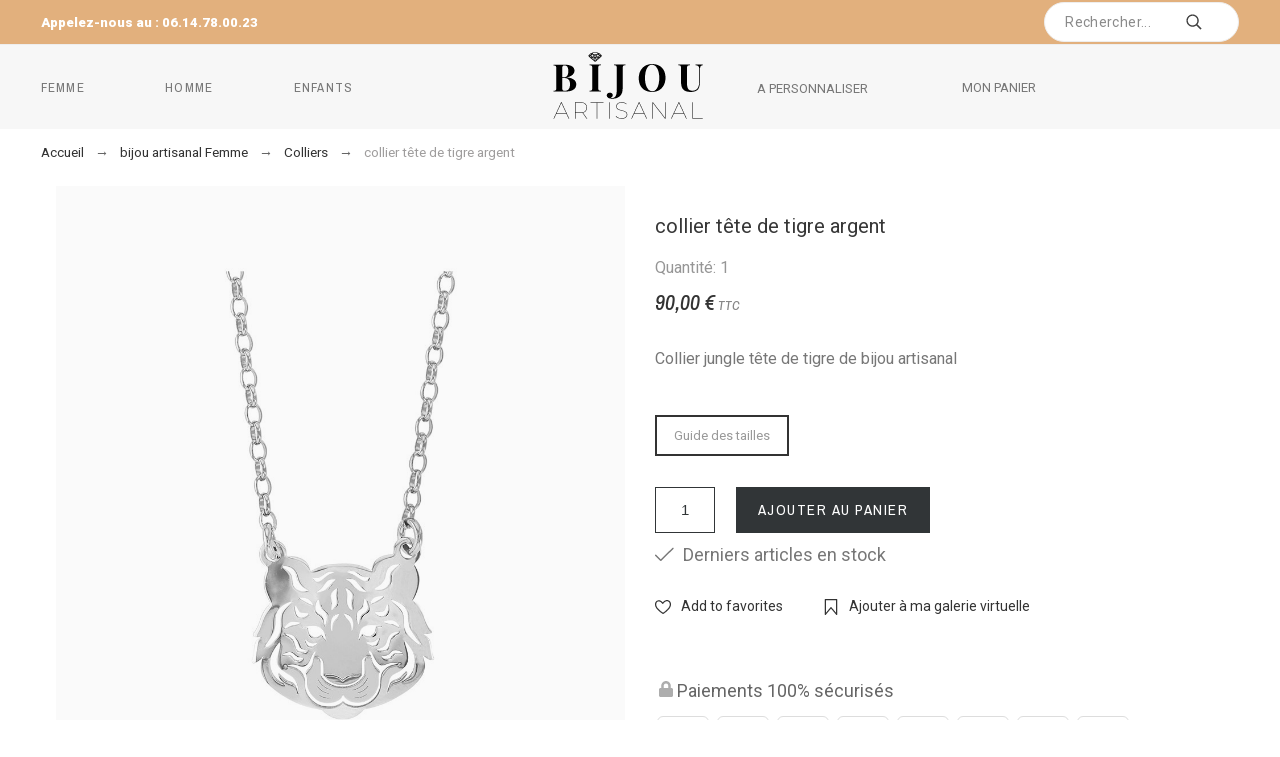

--- FILE ---
content_type: text/html; charset=utf-8
request_url: https://www.bijou-artisanal.com/colliers/343-collier-tete-de-tigre-argent.html
body_size: 65310
content:
<!doctype html>
<html lang="fr">

  <head>
    
      
  <meta charset="utf-8">


  <meta http-equiv="x-ua-compatible" content="ie=edge">



  <link rel="canonical" href="https://www.bijou-artisanal.com/colliers/343-collier-tete-de-tigre-argent.html">

  <title>coliier tête de tigre de bijou artisanal</title>
  <meta name="description" content="collier tête de tigre en argent de la collection jungle de bijou artisanal.">
  <meta name="keywords" content="bague,enfant,cerise,argent,argent,bague reglabe,bague pas cher,bague fantaisie,bijoux,bijou,bijoux artisanaux,création">
  <meta name='author' content='https://promokit.eu'>
  <meta name="application-name" content="Bijou Artisanal" />
  <meta name="app-version" content="TS v.1.8.9 | Alysum v.5.3.8 | PS v.1.7.6.1" />      
      <link rel="alternate" href="https://www.bijou-artisanal.com/colliers/343-collier-tete-de-tigre-argent.html" hreflang="fr">
    



  <meta name="viewport" content="width=device-width,minimum-scale=1,initial-scale=1">



  <link rel="icon" type="image/vnd.microsoft.icon" href="/img/favicon.ico?1574103718">
  <link rel="shortcut icon" type="image/x-icon" href="/img/favicon.ico?1574103718">



  	<link href='//fonts.googleapis.com/css?family=Roboto:100,300,400,500,500i,900%7CArchivo+Narrow:100,400,500,500i%7CPlayfair+Display' rel='stylesheet'>

	<link rel="stylesheet" href="/modules/ps_checkout/views/css/payments.css?version=2.20.2" type="text/css" media="all">
	<link rel="stylesheet" href="https://www.bijou-artisanal.com/themes/alysum/assets/cache/theme-5100b8122.css" type="text/css" media="all">


<style id="alysum-generated">/* 13px - line-height | 1em = 1 ÷ 14px = 0.0714*/
.header-main #desktop_cart .shopping_cart, 
.header-main .pk_customlinks .dd_container { top:71px }
.header-main .icons-true #desktop_cart .shopping_cart, 
.header-main .icons-true .pk_customlinks .dd_container { top:74.5px }
.header-main .flexmenu .submenu { top:130px }
.header-top #desktop_cart .shopping_cart, 
.header-top .pk_customlinks .dd_container { top:21.5px }
.header-top .flexmenu .submenu { top:30px }
#pattern .view_grid .product_list .grid-container { grid-template-columns: repeat(auto-fill, minmax(200px, 1fr)); }
#pattern .view_grid .product_list .grid-container { grid-column-gap: 40px; }
</style>


  

  <script>
        var favorites = {"favorite_products_url_add":"https:\/\/www.bijou-artisanal.com\/module\/pk_favorites\/actions?process=add","favorite_products_url_remove":"https:\/\/www.bijou-artisanal.com\/module\/pk_favorites\/actions?process=remove","favorite_products_id_product":"343","phrases":{"add":"Add to favorites","delete":"Delete","remove":"Remove from favorites","added":"The product has been added to your&nbsp;<a href=\"https:\/\/www.bijou-artisanal.com\/module\/pk_favorites\/account\">favorites<\/a>","removed":"The product has been removed from&nbsp;<a href=\"https:\/\/www.bijou-artisanal.com\/module\/pk_favorites\/account\">favorites<\/a>","haveToLogin":"You have to login to add product to Favorites"}};
        var pkIgCfg = {"PK_INSTA_API_CODE":"7ed9053c49574ad3949e41c8a3fd5e8a","PK_INSTA_REDIRECT_URL":"http:\/\/www.v2.bijou-artisanal.com\/modules\/pk_instafeed\/api.php","PK_INSTA_AT":"","PK_INSTA_TEMP_CODE":"","PK_INSTA_HASHTAG":"sky","PK_INSTA_API_SECRET":"ae0e9bb78fd043ce9f32182381dd4cc8","PK_INSTA_API_CALLBACK":"http:\/\/localhost","PK_INSTA_USERNAME":"","PK_INSTA_SORTBY":"none","PK_INSTA_NUMBER":"10","PK_INSTA_NUMBER_VIS":"4","PK_INSTA_LINKS":"1","PK_INSTA_LIKES":"1","PK_INSTA_COMMENTS":"1","PK_INSTA_CAPTION":"1","PK_INSTA_CAROUSEL":"1","PK_INSTA_FIXED":0,"PK_INSTA_AUTOSCROLL":"1","PK_INSTA_COLOR":"","PK_INSTA_USERID":0,"PK_INSTA_TEMPLATE":"<div class='ig-indent'><div class='ig-wrapper'><a target='_blank' rel='nofollow' class='ig-link relative oh' href='{{link}}' style='background-image:url({{image}})'><img style='display:none' src='{{image}}' width='300' height='300' alt='insta-image' \/><span class='ig-desc smooth02'><span class='ig-caption ellipsis'>{{caption}}<\/span><span class='ig-likes ig-icon'><svg class='svgic svgic-eye'><use xlink:href='#si-heart'><\/use><\/svg>{{likes}}<\/span><span class='ig-comments ig-icon'><svg class='svgic svgic-comment'><use xlink:href='#si-comment'><\/use><\/svg>{{comments}}<\/span><\/span><\/a><\/div><\/div>","PK_INSTA_FLAG":false};
        var pk_facebook = {"product_page_url":"https:\/\/www.bijou-artisanal.com\/colliers\/343-collier-tete-de-tigre-argent.html","login_destination":"https:\/\/www.bijou-artisanal.com\/mon-compte","phrases":{"login":"Se connecter"}};
        var prestashop = {"cart":{"products":[],"totals":{"total":{"type":"total","label":"Total","amount":0,"value":"0,00\u00a0\u20ac"},"total_including_tax":{"type":"total","label":"Total TTC","amount":0,"value":"0,00\u00a0\u20ac"},"total_excluding_tax":{"type":"total","label":"Total HT :","amount":0,"value":"0,00\u00a0\u20ac"}},"subtotals":{"products":{"type":"products","label":"Sous-total","amount":0,"value":"0,00\u00a0\u20ac"},"discounts":null,"shipping":{"type":"shipping","label":"Exp\u00e9dition","amount":0,"value":"gratuit"},"tax":null},"products_count":0,"summary_string":"0 articles","vouchers":{"allowed":0,"added":[]},"discounts":[],"minimalPurchase":0,"minimalPurchaseRequired":""},"currency":{"name":"Euro","iso_code":"EUR","iso_code_num":"978","sign":"\u20ac"},"customer":{"lastname":null,"firstname":null,"email":null,"birthday":null,"newsletter":null,"newsletter_date_add":null,"optin":null,"website":null,"company":null,"siret":null,"ape":null,"is_logged":false,"gender":{"type":null,"name":null},"addresses":[]},"language":{"name":"Fran\u00e7ais (French)","iso_code":"fr","locale":"fr-FR","language_code":"fr","is_rtl":"0","date_format_lite":"d\/m\/Y","date_format_full":"d\/m\/Y H:i:s","id":1},"page":{"title":"","canonical":null,"meta":{"title":"coliier t\u00eate de tigre de bijou artisanal","description":"collier t\u00eate de tigre en argent de la collection jungle de bijou artisanal.","keywords":"bague,enfant,cerise,argent,argent,bague reglabe,bague pas cher,bague fantaisie,bijoux,bijou,bijoux artisanaux,cr\u00e9ation","robots":"index"},"page_name":"product","body_classes":{"lang-fr":true,"lang-rtl":false,"country-FR":true,"currency-EUR":true,"layout-full-width":true,"page-product":true,"tax-display-enabled":true,"product-id-343":true,"product-collier t\u00eate de tigre argent":true,"product-id-category-68":true,"product-id-manufacturer-0":true,"product-id-supplier-0":true,"product-available-for-order":true},"admin_notifications":[]},"shop":{"name":"Bijou Artisanal","logo":"\/img\/bijou-artisanal-logo-1572780801.jpg","stores_icon":"\/img\/logo_stores.png","favicon":"\/img\/favicon.ico"},"urls":{"base_url":"https:\/\/www.bijou-artisanal.com\/","current_url":"https:\/\/www.bijou-artisanal.com\/colliers\/343-collier-tete-de-tigre-argent.html","shop_domain_url":"https:\/\/www.bijou-artisanal.com","img_ps_url":"https:\/\/www.bijou-artisanal.com\/img\/","img_cat_url":"https:\/\/www.bijou-artisanal.com\/img\/c\/","img_lang_url":"https:\/\/www.bijou-artisanal.com\/img\/l\/","img_prod_url":"https:\/\/www.bijou-artisanal.com\/img\/p\/","img_manu_url":"https:\/\/www.bijou-artisanal.com\/img\/m\/","img_sup_url":"https:\/\/www.bijou-artisanal.com\/img\/su\/","img_ship_url":"https:\/\/www.bijou-artisanal.com\/img\/s\/","img_store_url":"https:\/\/www.bijou-artisanal.com\/img\/st\/","img_col_url":"https:\/\/www.bijou-artisanal.com\/img\/co\/","img_url":"https:\/\/www.bijou-artisanal.com\/themes\/alysum\/assets\/img\/","css_url":"https:\/\/www.bijou-artisanal.com\/themes\/alysum\/assets\/css\/","js_url":"https:\/\/www.bijou-artisanal.com\/themes\/alysum\/assets\/js\/","pic_url":"https:\/\/www.bijou-artisanal.com\/upload\/","pages":{"address":"https:\/\/www.bijou-artisanal.com\/adresse","addresses":"https:\/\/www.bijou-artisanal.com\/adresses","authentication":"https:\/\/www.bijou-artisanal.com\/connexion","cart":"https:\/\/www.bijou-artisanal.com\/panier","category":"https:\/\/www.bijou-artisanal.com\/index.php?controller=category","cms":"https:\/\/www.bijou-artisanal.com\/index.php?controller=cms","contact":"https:\/\/www.bijou-artisanal.com\/contacts","discount":"https:\/\/www.bijou-artisanal.com\/reduction","guest_tracking":"https:\/\/www.bijou-artisanal.com\/suivi-commande-invite","history":"https:\/\/www.bijou-artisanal.com\/historique-commandes","identity":"https:\/\/www.bijou-artisanal.com\/identite","index":"https:\/\/www.bijou-artisanal.com\/","my_account":"https:\/\/www.bijou-artisanal.com\/mon-compte","order_confirmation":"https:\/\/www.bijou-artisanal.com\/confirmation-commande","order_detail":"https:\/\/www.bijou-artisanal.com\/index.php?controller=order-detail","order_follow":"https:\/\/www.bijou-artisanal.com\/suivi-commande","order":"https:\/\/www.bijou-artisanal.com\/commande","order_return":"https:\/\/www.bijou-artisanal.com\/index.php?controller=order-return","order_slip":"https:\/\/www.bijou-artisanal.com\/avoirs","pagenotfound":"https:\/\/www.bijou-artisanal.com\/page-introuvable","password":"https:\/\/www.bijou-artisanal.com\/recuperation-mot-de-passe","pdf_invoice":"https:\/\/www.bijou-artisanal.com\/index.php?controller=pdf-invoice","pdf_order_return":"https:\/\/www.bijou-artisanal.com\/index.php?controller=pdf-order-return","pdf_order_slip":"https:\/\/www.bijou-artisanal.com\/index.php?controller=pdf-order-slip","prices_drop":"https:\/\/www.bijou-artisanal.com\/promotions","product":"https:\/\/www.bijou-artisanal.com\/index.php?controller=product","search":"https:\/\/www.bijou-artisanal.com\/recherche","sitemap":"https:\/\/www.bijou-artisanal.com\/sitemap","stores":"https:\/\/www.bijou-artisanal.com\/magasins","supplier":"https:\/\/www.bijou-artisanal.com\/fournisseur","register":"https:\/\/www.bijou-artisanal.com\/connexion?create_account=1","order_login":"https:\/\/www.bijou-artisanal.com\/commande?login=1"},"alternative_langs":{"fr":"https:\/\/www.bijou-artisanal.com\/colliers\/343-collier-tete-de-tigre-argent.html"},"theme_assets":"\/themes\/alysum\/assets\/","actions":{"logout":"https:\/\/www.bijou-artisanal.com\/?mylogout="},"no_picture_image":{"bySize":{"small_default":{"url":"https:\/\/www.bijou-artisanal.com\/img\/p\/fr-default-small_default.jpg","width":80,"height":104},"cart_default":{"url":"https:\/\/www.bijou-artisanal.com\/img\/p\/fr-default-cart_default.jpg","width":126,"height":163},"home_default":{"url":"https:\/\/www.bijou-artisanal.com\/img\/p\/fr-default-home_default.jpg","width":380,"height":494},"medium_default":{"url":"https:\/\/www.bijou-artisanal.com\/img\/p\/fr-default-medium_default.jpg","width":500,"height":650},"large_default":{"url":"https:\/\/www.bijou-artisanal.com\/img\/p\/fr-default-large_default.jpg","width":1000,"height":1300}},"small":{"url":"https:\/\/www.bijou-artisanal.com\/img\/p\/fr-default-small_default.jpg","width":80,"height":104},"medium":{"url":"https:\/\/www.bijou-artisanal.com\/img\/p\/fr-default-home_default.jpg","width":380,"height":494},"large":{"url":"https:\/\/www.bijou-artisanal.com\/img\/p\/fr-default-large_default.jpg","width":1000,"height":1300},"legend":""}},"configuration":{"display_taxes_label":true,"display_prices_tax_incl":true,"is_catalog":false,"show_prices":true,"opt_in":{"partner":true},"quantity_discount":{"type":"discount","label":"Remise"},"voucher_enabled":0,"return_enabled":0},"field_required":[],"breadcrumb":{"links":[{"title":"Accueil","url":"https:\/\/www.bijou-artisanal.com\/"},{"title":"bijou artisanal Femme","url":"https:\/\/www.bijou-artisanal.com\/58-bijou-artisanal-femme"},{"title":"Colliers","url":"https:\/\/www.bijou-artisanal.com\/68-colliers"},{"title":"collier t\u00eate de tigre argent","url":"https:\/\/www.bijou-artisanal.com\/colliers\/343-collier-tete-de-tigre-argent.html"}],"count":4},"link":{"protocol_link":"https:\/\/","protocol_content":"https:\/\/"},"time":1769561801,"static_token":"4f64312f0f69cb9beb0d6fd0e07e5071","token":"41ff3289a1f7870258d5f9a66041f114"};
        var psemailsubscription_subscription = "https:\/\/www.bijou-artisanal.com\/module\/ps_emailsubscription\/subscription";
        var pspagebuilder = {"phrases":{"email_already_registered":"Email already registered","error_during_subscription":"Error during subscription","subscription_successful":"Subscription successful","agree_gdpr":"You have to agree with our GDPR Policy","invalid_email":"Invalid email address","unable_to_subscribe":"Unable to subscribe","empty_message":"The message is empty","empty_email":"The email address is empty"}};
        var psr_icon_color = "#272727";
        var theme_cfg = {"preset":"alysum","tab_number":"11","pattern":"0","page_width":"1530","toTop":"1","gs_body_typography":{"font_size":"18","font_style":"normal","font_weight":"400","font_family":"Roboto","line_height":"1.5","letter_spacing":"0","text_transform":"none","color":"#777777"},"gs_titles_font":"Archivo Narrow","gs_cookie_message":"0","gs_cookie_pages":"0","gs_sticky_menu":"0","gs_lazy_load":"0","gs_preloader":"0","gs_popup_search":"0","gs_google_api_key":"","latin_ext":"0","button_typography":{"font_size":"12","font_style":"normal","font_weight":"400","font_family":"Archivo Narrow","line_height":"1","letter_spacing":"0.1","text_transform":"uppercase","color":"#ffffff"},"button_color":"#313537","button_border_color":"#313537","button_color_hover":"transparent","button_text_color_hover":"#444444","button_border_color_hover":"#313537","cyrillic":"0","header_builder":"1","header_type":"1","header_position":"header_static","header_elements_icons":"0","header_elements_text":"1","logo_position":"logo-center","logo_type":"text","logo_text":"ALYSUM","logo_typography":{"font_size":"38","font_style":"normal","font_weight":"600","font_family":"Playfair Display","line_height":"1","letter_spacing":"0.1","text_transform":"none","color":"#1f2223"},"menu_bar_height":"auto","menu_background":"transparent","menu_typography":{"font_size":"13","line_height":"1","letter_spacing":"0.1","font_style":"normal","font_weight":"400","font_family":"Archivo Narrow","text_transform":"uppercase","color":"#5e5e5e"},"submenu_typography":{"font_size":"13","line_height":"1","letter_spacing":"0.04","font_style":"normal","font_weight":"400","font_family":"Roboto","text_transform":"none","color":"#606060"},"top_bar":"1","top_bar_background":"transparent","top_bar_short_message":"Now Shipping to Canada","top_bar_height":"30","top_bar_text":{"font_size":"13","font_style":"normal","font_weight":"400","font_family":"Roboto","line_height":"1","letter_spacing":"0.04","text_transform":"none","color":"#8a8a8a"},"middle_bar_height":"130","hdr_middle_bar_background":"transparent","hdr_search_bar_background":"#ffffff","hdr_search_bar_border":"#eeeeee","middle_bar_typography":{"font_size":"13","line_height":"1","letter_spacing":"0.1","font_style":"normal","font_weight":"400","font_family":"Archivo Narrow","text_transform":"uppercase","color":"#5e5e5e"},"cp_listing_view":"grid","cp_category_preview":"0","cp_subcategories":"0","cp_category_description":"0","cp_only_filter":"0","cp_collapse_filter":"1","cp_item_width":"200","cp_item_gap":"40","footer_builder":"1","footer_main_font":{"font_size":"13","line_height":"1.5","letter_spacing":"0.06","font_style":"normal","font_weight":"400","font_family":"Roboto","text_transform":"none","color":"#bdbdbd"},"footer_main_title":{"font_size":"14","font_style":"normal","font_weight":"400","font_family":"Archivo Narrow","text_transform":"uppercase","letter_spacing":"0.15","line_height":"1","color":"#bdbdbd"},"footer_main_link_color":"#bdbdbd","footer_main_background":"#323232","footer_bottom":"1","footer_bottom_background":"#343434","footer_bottom_height":"80","footer_bottom_font":{"font_size":"13","font_style":"normal","font_weight":"400","font_family":"Roboto","line_height":"1","letter_spacing":"0","text_transform":"none","color":"#7e7e7e"},"footer_bottom_text":"\u00a9 2019 - Ecommerce software by PrestaShop\u2122","footer_bottom_align":"flex-start","footer_bottom_social":"1","footer_bottom_pcards":"0","homepage_builder":"1","homepage_module_title":{"font_size":"18","font_style":"normal","font_weight":"400","font_family":"Archivo Narrow","line_height":"1","letter_spacing":"0.1","text_transform":"uppercase","color":"#444444"},"pm_qw_button":"1","pm_colors":"0","pm_labels":"1","pm_countdown":"1","pm_hover_image":"1","pm_title":"1","pm_button_color":"#313537","pm_button_color_hover":"#313537","pm_title_multiline":"1","pm_stars":"1","pm_stars_color":"#eeeeee","pm_stars_color_active":"#afafaf","pm_title_typography":{"font_size":"14","font_style":"italic","font_weight":"400","font_family":"Archivo Narrow","line_height":"1.188","letter_spacing":"0","text_transform":"none","color":"#555555"},"pm_brand":"1","pm_brand_typography":{"font_size":"12","font_style":"normal","font_weight":"400","font_family":"Roboto","line_height":"1","letter_spacing":"0.12","text_transform":"uppercase","color":"#bcbcbc"},"pm_desc":"0","pm_desc_typography":{"font_size":"13","font_style":"normal","font_weight":"400","font_family":"Roboto","line_height":"1.2","letter_spacing":"0","text_transform":"none","color":"#666666"},"pm_price":"1","pm_price_typography":{"font_size":"14","font_style":"italic","font_weight":"400","font_family":"Archivo Narrow","line_height":"1.188","letter_spacing":"0","text_transform":"none","color":"#555555"},"pm_old_price_typography":{"font_size":"14","font_style":"italic","font_weight":"400","font_family":"Archivo Narrow","line_height":"1.188","letter_spacing":"0","text_transform":"none","color":"#bfbfbf"},"pm_details_layout":"pm_details_layout1","pm_labels_color":"#313537","pm_labels_typography":{"font_size":"12","font_style":"normal","font_weight":"400","font_family":"Roboto","line_height":"1.5","letter_spacing":"0.1","text_transform":"uppercase","color":"#ffffff"},"pm_attr":"0","sb_title":{"font_size":"17","font_style":"normal","font_weight":"400","font_family":"Archivo Narrow","line_height":"1.2","letter_spacing":"0.08","text_transform":"uppercase","color":"#313537"},"sa_facebook":"1","sa_facebook_link":"https:\/\/facebook.com\/","sa_twitter":"1","sa_twitter_link":"https:\/\/twitter.com\/","sa_pinterest":"1","sa_pinterest_link":"https:\/\/pinterest.com\/","sa_linkedin":"1","sa_linkedin_link":"https:\/\/linkedin.com\/","sa_instagram":"1","sa_instagram_link":"https:\/\/instagram.com\/","sa_flickr":"1","sa_flickr_link":"https:\/\/flickr.com\/","sa_youtube":"0","sa_youtube_link":"https:\/\/youtube.com\/","pay_visa":"1","pay_am_exp":"1","pay_mastercard":"1","pay_paypal":"1","pay_skrill":"1","pay_maestro":"1","pay_discover":"1","pay_cirrus":"0","pay_direct":"0","pay_solo":"0","pay_switch":"0","pay_wu":"0","pay_bitcoin":"0","pay_bitcoingold":"0","pay_litecoin":"0","pay_ethereum":"0","pay_dogecoin":"0","pay_monacoin":"0","pp_builder_layout":"0","pp_price":{"font_size":"22","font_style":"italic","font_weight":"400","font_family":"Archivo Narrow","line_height":"1.2","letter_spacing":"0","text_transform":"uppercase","color":"#333333"},"pp_share":"0","pp_countdown":"1","pp_innnerzoom":"0","pp_updownbuttons":"0","cont_show_map":"1","cont_map_zoom_level":"10","cont_map_custom_style":"1","mt_maintenance":"1","mt_countdown":"1","mt_notify":"1","mt_date_until":"01\/01\/2020","amp_enable":"1","gs_cookie_link":"https:\/\/cookiesandyou.com","item_key":"","versions":"5.3.8","preset_to_import":"","dc_preset_to_import":"alysum","gs_sticky_menu_class":"","cp_builder_layout":"31","pp_builder_thumbs":"1","cont_longitude":"-0.4932303,14","cont_latitude":"39.4240166","pm_filter_image":"1","tab":"AdminModules","ps_version":"1761"};
        var wishlist = {"added_to_wishlist_msg":"The product was successfully added to&nbsp;<a href=\"https:\/\/www.bijou-artisanal.com\/module\/pk_wishlist\/mywishlist\">your wishlist<\/a>","wishlist_btn_icon":"<svg class='svgic'><use xlink:href='#si-wishlist'><\/use><\/svg>","static_token":false,"advansedwishlist_controller_url":"https:\/\/www.bijou-artisanal.com\/module\/pk_wishlist\/default","mywishlist_url":"https:\/\/www.bijou-artisanal.com\/module\/pk_wishlist\/mywishlist","login_first":"You have to login to add product to Wishlist"};
      </script>



  <link rel="amphtml" href="https://www.bijou-artisanal.com/mobile/product/343-collier-tete-de-tigre-argent"/><script type="text/javascript">

	    
    var _$brt = _$brt || [];

            _$brt.push([['page_type', 'item page'],
            ['item_id', '343'],
            ['category_id', '68'],
            ['item_variations_id', []],
            ['category_path', [['2', '58', '68']]],
            ['itemViewed', '343']]);
    
	_$brt.push([['account_key', ''], ['flavour_key', 'prestashop_extension_brainify_4.5.0']]);
	(function() {
  		var bt = document.createElement('script');
  		bt.type = 'text/javascript';
  		bt.async = true;
		bt.src = document.location.protocol+'//static.brainify.io/bt-md.js';
  		var s = document.getElementsByTagName('script')[0];
  		s.parentNode.insertBefore(bt, s);
	})();

    </script>  <link rel="prefetch" href="https://www.paypal.com/sdk/js?components=marks,funding-eligibility&amp;client-id=AXjYFXWyb4xJCErTUDiFkzL0Ulnn-bMm4fal4G-1nQXQ1ZQxp06fOuE7naKUXGkq2TZpYSiI9xXbs4eo&amp;merchant-id=TDRGYQVMP9BR2&amp;currency=EUR&amp;intent=capture&amp;commit=false&amp;vault=false&amp;integration-date=2022-14-06&amp;enable-funding=paylater" as="script">

  <script type="text/javascript">
    (window.gaDevIds=window.gaDevIds||[]).push('d6YPbH');
    (function(i,s,o,g,r,a,m){i['GoogleAnalyticsObject']=r;i[r]=i[r]||function(){
      (i[r].q=i[r].q||[]).push(arguments)},i[r].l=1*new Date();a=s.createElement(o),
      m=s.getElementsByTagName(o)[0];a.async=1;a.src=g;m.parentNode.insertBefore(a,m)
    })(window,document,'script','https://www.google-analytics.com/analytics.js','ga');

          ga('create', 'UA-154149516-1', 'auto');
                  ga('set', 'anonymizeIp', true);
              ga('send', 'pageview');
        ga('require', 'ec');
  </script>

 <script type="text/javascript">
            
        document.addEventListener('DOMContentLoaded', function() {
            if (typeof GoogleAnalyticEnhancedECommerce !== 'undefined') {
                var MBG = GoogleAnalyticEnhancedECommerce;
                MBG.setCurrency('EUR');
                MBG.add({"id":24,"name":"pendentif-grande-croix-ankh","category":"bijou-artisanal-femme","brand":"","variant":"","type":"typical","position":"0","quantity":1,"list":"product","url":"https%3A%2F%2Fwww.bijou-artisanal.com%2Fbijou-artisanal-femme%2F24-pendentif-grande-croix-ankh.html","price":65},'',true);MBG.add({"id":40,"name":"pendentif-lyre-en-argent-925-1000","category":"bijou-artisanal-femme","brand":"","variant":"","type":"typical","position":1,"quantity":1,"list":"product","url":"https%3A%2F%2Fwww.bijou-artisanal.com%2Fbijou-artisanal-femme%2F40-pendentif-lyre-en-argent-925-1000.html","price":40},'',true);MBG.add({"id":47,"name":"pendentif-raquette-de-tennis-argent","category":"bijou-artisanal-femme","brand":"","variant":"","type":"typical","position":2,"quantity":1,"list":"product","url":"https%3A%2F%2Fwww.bijou-artisanal.com%2Fbijou-artisanal-femme%2F47-pendentif-raquette-de-tennis-argent.html","price":55},'',true);MBG.add({"id":75,"name":"pendentif-souris","category":"bijou-artisanal-femme","brand":"","variant":"","type":"typical","position":3,"quantity":1,"list":"product","url":"https%3A%2F%2Fwww.bijou-artisanal.com%2Fbijou-artisanal-femme%2F75-pendentif-souris.html","price":78},'',true);MBG.add({"id":88,"name":"collier-lettre-decoupee-love-en-argent","category":"colliers","brand":"","variant":"","type":"typical","position":4,"quantity":1,"list":"product","url":"https%3A%2F%2Fwww.bijou-artisanal.com%2Fcolliers%2F88-collier-lettre-decoupee-love-en-argent.html","price":69},'',true);MBG.add({"id":260,"name":"pendentif-cupidon-en-argent-925-1000","category":"bijou-artisanal-femme","brand":"","variant":"","type":"typical","position":5,"quantity":1,"list":"product","url":"https%3A%2F%2Fwww.bijou-artisanal.com%2Fbijou-artisanal-femme%2F260-pendentif-cupidon-en-argent-9251000.html","price":28},'',true);MBG.add({"id":271,"name":"boucles-d-oreilles-longue-en-spirale-en-argent-925-1000-rhodie","category":"bijou-artisanal","brand":"","variant":"","type":"typical","position":6,"quantity":1,"list":"product","url":"https%3A%2F%2Fwww.bijou-artisanal.com%2Fbijou-artisanal%2F271-boucles-d-oreilles-longue-en-spirale-en-argent-9251000-rhodie-.html","price":64},'',true);MBG.add({"id":287,"name":"chaine-de-cou-maille-venitienne","category":"bijou-artisanal-homme","brand":"","variant":"","type":"typical","position":7,"quantity":1,"list":"product","url":"https%3A%2F%2Fwww.bijou-artisanal.com%2Fbijou-artisanal-homme%2F287-chaine-de-cou-maille-venitienne.html","price":420},'',true);MBG.addProductClick({"id":24,"name":"pendentif-grande-croix-ankh","category":"bijou-artisanal-femme","brand":"","variant":"","type":"typical","position":"0","quantity":1,"list":"product","url":"https%3A%2F%2Fwww.bijou-artisanal.com%2Fbijou-artisanal-femme%2F24-pendentif-grande-croix-ankh.html","price":65});MBG.addProductClick({"id":40,"name":"pendentif-lyre-en-argent-925-1000","category":"bijou-artisanal-femme","brand":"","variant":"","type":"typical","position":1,"quantity":1,"list":"product","url":"https%3A%2F%2Fwww.bijou-artisanal.com%2Fbijou-artisanal-femme%2F40-pendentif-lyre-en-argent-925-1000.html","price":40});MBG.addProductClick({"id":47,"name":"pendentif-raquette-de-tennis-argent","category":"bijou-artisanal-femme","brand":"","variant":"","type":"typical","position":2,"quantity":1,"list":"product","url":"https%3A%2F%2Fwww.bijou-artisanal.com%2Fbijou-artisanal-femme%2F47-pendentif-raquette-de-tennis-argent.html","price":55});MBG.addProductClick({"id":75,"name":"pendentif-souris","category":"bijou-artisanal-femme","brand":"","variant":"","type":"typical","position":3,"quantity":1,"list":"product","url":"https%3A%2F%2Fwww.bijou-artisanal.com%2Fbijou-artisanal-femme%2F75-pendentif-souris.html","price":78});MBG.addProductClick({"id":88,"name":"collier-lettre-decoupee-love-en-argent","category":"colliers","brand":"","variant":"","type":"typical","position":4,"quantity":1,"list":"product","url":"https%3A%2F%2Fwww.bijou-artisanal.com%2Fcolliers%2F88-collier-lettre-decoupee-love-en-argent.html","price":69});MBG.addProductClick({"id":260,"name":"pendentif-cupidon-en-argent-925-1000","category":"bijou-artisanal-femme","brand":"","variant":"","type":"typical","position":5,"quantity":1,"list":"product","url":"https%3A%2F%2Fwww.bijou-artisanal.com%2Fbijou-artisanal-femme%2F260-pendentif-cupidon-en-argent-9251000.html","price":28});MBG.addProductClick({"id":271,"name":"boucles-d-oreilles-longue-en-spirale-en-argent-925-1000-rhodie","category":"bijou-artisanal","brand":"","variant":"","type":"typical","position":6,"quantity":1,"list":"product","url":"https%3A%2F%2Fwww.bijou-artisanal.com%2Fbijou-artisanal%2F271-boucles-d-oreilles-longue-en-spirale-en-argent-9251000-rhodie-.html","price":64});MBG.addProductClick({"id":287,"name":"chaine-de-cou-maille-venitienne","category":"bijou-artisanal-homme","brand":"","variant":"","type":"typical","position":7,"quantity":1,"list":"product","url":"https%3A%2F%2Fwww.bijou-artisanal.com%2Fbijou-artisanal-homme%2F287-chaine-de-cou-maille-venitienne.html","price":420});
            }
        });
        
    </script>
<script>var SdsJsOnLoadActions = [];window.onload=function(){ $.each(SdsJsOnLoadActions, function(k, func){ func.call(); }); };</script>




    
  <meta property="og:type" content="product">
  <meta property="og:url" content="https://www.bijou-artisanal.com/colliers/343-collier-tete-de-tigre-argent.html">
  <meta property="og:title" content="coliier tête de tigre de bijou artisanal">
  <meta property="og:site_name" content="Bijou Artisanal">
  <meta property="og:description" content="collier tête de tigre en argent de la collection jungle de bijou artisanal.">
  <meta property="og:image" content="https://www.bijou-artisanal.com/1468-large_default/collier-tete-de-tigre-argent.jpg">
      <meta property="product:pretax_price:amount" content="75">
    <meta property="product:pretax_price:currency" content="EUR">
    <meta property="product:price:amount" content="90">
    <meta property="product:price:currency" content="EUR">
    
  </head>

  <body id="product" class="lang-fr country-fr currency-eur layout-full-width page-product tax-display-enabled product-id-343 product-collier-tete-de-tigre-argent product-id-category-68 product-id-manufacturer-0 product-id-supplier-0 product-available-for-order pm-details-layout1 pm-filter-image header-static hide-updownbuttons hide-header-icons">

    
    
      <!--noindex--><svg style="display:none" version="1.1" xmlns="http://www.w3.org/2000/svg" xmlns:xlink="http://www.w3.org/1999/xlink">
<defs>
<symbol id="si-loading" viewBox="0 0 91.3 91.3">
<circle cx="45.7" cy="45.7" r="45.7"/>
<circle fill="#FFFFFF" cx="45.7" cy="24.4" r="12.5"/>
</symbol>
<symbol id="si-updown" viewBox="0 0 8 8">
<path d="M8 2.194c0 .17-.062.34-.183.47L4.44 6.275c-.117.126-.275.197-.44.197-.165 0-.323-.07-.44-.194L.184 2.666c-.242-.26-.243-.68 0-.94.243-.26.637-.26.88 0L4 4.866l2.937-3.14c.243-.26.638-.26.88 0 .12.128.183.298.183.468z" />
<path style="display:none;" d="M7.958,5.554c0-0.223-0.084-0.443-0.253-0.612L4.603,1.835 c-0.334-0.334-0.873-0.334-1.206,0L0.295,4.941c-0.335,0.335-0.337,0.882-0.004,1.22C0.624,6.499,1.166,6.501,1.5,6.165L4,3.663 l2.5,2.502c0.336,0.336,0.877,0.334,1.21-0.004C7.876,5.993,7.958,5.772,7.958,5.554z"/>
</symbol>
<symbol id="si-arrowdown" viewBox="0 0 20 20">
<path d="M13.418 7.859c0.271-0.268 0.709-0.268 0.978 0s0.272 0.701 0 0.969l-3.908 3.83c-0.27 0.268-0.707 0.268-0.979 0l-3.908-3.83c-0.27-0.267-0.27-0.701 0-0.969s0.709-0.268 0.978 0l3.421 3.141 3.418-3.141z"/>
</symbol>
<symbol id="si-arrowup" viewBox="0 0 306 306">
<polygon points="35.7,247.35 153,130.05 270.3,247.35 306,211.65 153,58.65 0,211.65"/>
</symbol>
<symbol id="si-arrowright" viewBox="0 0 8 8">
<path d="M2.196,0.03c0.17,0,0.34,0.061,0.47,0.181l3.606,3.353C6.397,3.68,6.468,3.836,6.468,4	s-0.07,0.321-0.195,0.437L2.666,7.789c-0.259,0.241-0.68,0.241-0.938,0c-0.26-0.241-0.26-0.632,0-0.873L4.864,4L1.728,1.085 c-0.26-0.241-0.26-0.633,0-0.874C1.856,0.091,2.026,0.03,2.196,0.03z"/>
</symbol>
<symbol id="si-arrowleft" viewBox="0 0 8 8">
<path d="M5.804,7.97c-0.17,0-0.34-0.061-0.47-0.181L1.728,4.437C1.603,4.32,1.533,4.164,1.533,4 s0.07-0.321,0.195-0.437l3.606-3.353c0.259-0.241,0.68-0.241,0.938,0c0.26,0.241,0.26,0.632,0,0.873L3.136,4l3.136,2.915 c0.26,0.241,0.26,0.633,0,0.874C6.144,7.909,5.974,7.97,5.804,7.97z"/>
</symbol>
<symbol id="si-cart" viewBox="0 0 19 19">
<path d="M18.885,4.776c-0.129-0.197-0.352-0.312-0.586-0.312H8.552c-0.387,0-0.703,0.312-0.703,0.692 s0.316,0.693,0.703,0.693h8.669l-2.601,5.89H6.795L3.924,1.509C3.843,1.208,3.562,1,3.245,1H0.703C0.316,1,0,1.312,0,1.693 c0,0.381,0.316,0.692,0.703,0.692h2.015l2.87,10.231c0.082,0.301,0.363,0.509,0.68,0.509h8.821c0.281,0,0.527-0.161,0.645-0.416 l3.21-7.275C19.037,5.216,19.014,4.973,18.885,4.776z M5.6,14.858c-0.879,0-1.594,0.704-1.594,1.57S4.721,18,5.6,18 s1.593-0.705,1.593-1.571S6.479,14.858,5.6,14.858z M15.452,14.858c-0.879,0.058-1.535,0.82-1.477,1.675 c0.059,0.82,0.75,1.467,1.582,1.467h0.117c0.422-0.035,0.808-0.219,1.089-0.543c0.281-0.312,0.41-0.717,0.387-1.144 C17.092,15.459,16.331,14.801,15.452,14.858z"/>
</symbol>
<symbol id="si-button-cart" viewBox="0 0 16 16">
<path d="M15.902,3.832c-0.108-0.174-0.296-0.274-0.493-0.274H7.202c-0.326,0-0.592,0.274-0.592,0.61 c0,0.337,0.267,0.611,0.592,0.611h7.3l-2.19,5.197h-6.59L3.305,0.948C3.236,0.684,2.999,0.5,2.732,0.5H0.592 C0.266,0.5,0,0.774,0,1.111c0,0.336,0.266,0.611,0.592,0.611h1.697l2.417,9.028C4.774,11.017,5.011,11.2,5.278,11.2h7.428 c0.237,0,0.444-0.143,0.543-0.367l2.703-6.421C16.031,4.22,16.012,4.005,15.902,3.832z M4.715,12.729 c-0.74,0-1.342,0.622-1.342,1.386S3.976,15.5,4.715,15.5c0.74,0,1.342-0.622,1.342-1.386S5.456,12.729,4.715,12.729z  M13.012,12.729c-0.739,0.051-1.292,0.724-1.242,1.478C11.818,14.93,12.4,15.5,13.102,15.5h0.098 c0.355-0.03,0.682-0.193,0.918-0.479c0.236-0.274,0.346-0.631,0.325-1.008C14.394,13.258,13.752,12.678,13.012,12.729z"/>
</symbol>
<symbol id="si-search" viewBox="0 0 19 19">
<path d="M13.616,12.292c0.937-1.237,1.501-2.774,1.501-4.445c0.001-4.051-3.278-7.348-7.309-7.348 s-7.31,3.297-7.31,7.348c0,4.053,3.28,7.349,7.31,7.349c1.71,0,3.279-0.597,4.523-1.588l4.869,4.895l1.299-1.304L13.616,12.292z M7.809,13.542c-3.123,0-5.663-2.554-5.663-5.694c0-3.14,2.54-5.694,5.663-5.694c3.124,0,5.664,2.554,5.664,5.693 C13.473,10.987,10.932,13.542,7.809,13.542z"/>
</symbol>
<symbol id="si-cross" viewBox="0 0 12 12">
<polygon points="11.5,2.127 10.248,0.875 6.173,4.949 2.096,0.848 0.843,2.1 4.92,6.202 0.871,10.252 2.123,11.505 6.169,7.458 10.191,11.505 11.445,10.252 7.422,6.205"/>
</symbol>
<symbol id="si-cross-thin" viewBox="0 0 64 64">
<path d="M28.941,31.786L0.613,60.114c-0.787,0.787-0.787,2.062,0,2.849c0.393,0.394,0.909,0.59,1.424,0.59 c0.516,0,1.031-0.196,1.424-0.59l28.541-28.541l28.541,28.541c0.394,0.394,0.909,0.59,1.424,0.59c0.515,0,1.031-0.196,1.424-0.59 c0.787-0.787,0.787-2.062,0-2.849L35.064,31.786L63.41,3.438c0.787-0.787,0.787-2.062,0-2.849c-0.787-0.786-2.062-0.786-2.848,0   L32.003,29.15L3.441,0.59c-0.787-0.786-2.061-0.786-2.848,0c-0.787,0.787-0.787,2.062,0,2.849L28.941,31.786z"/>
</symbol>
<symbol id="si-cmp-cross" viewBox="0 0 11 11"><path d="M0.228,10.745c0.296,0.297,0.777,0.297,1.073,0l4.202-4.202l4.201,4.202 c0.297,0.297,0.777,0.297,1.073,0c0.297-0.297,0.297-0.776,0-1.073L6.576,5.471l4.201-4.203c0.297-0.295,0.297-0.777,0-1.074 c-0.296-0.295-0.776-0.295-1.073,0L5.503,4.397L1.301,0.194c-0.296-0.295-0.777-0.295-1.073,0c-0.296,0.297-0.296,0.779,0,1.074 L4.43,5.471L0.228,9.672C-0.068,9.969-0.068,10.448,0.228,10.745z"/></symbol>
<symbol id="si-twitter" viewBox="0 0 341.117 341.117">
<path d="M115.394,304.407c-33.085,0-65.862-9.158-94.777-26.479L0,265.582l24.024,0.405c0.778,0.039,2.031,0.103,4.004,0.103 c9.145,0,38.278-1.472,68.15-18.329c-22.455-6.677-41.01-24.036-48.651-46.762l-3.785-11.253l10.309,2.68 c-16.523-12.693-27.333-32.205-28.516-53.953l-0.566-10.411l9.557,4.171c1.742,0.765,3.515,1.44,5.315,2.024 c-13.573-18.998-21.787-48.355-4.659-79.538l4.717-8.593l5.996,7.757c28.728,37.141,71.325,59.789,117.778,62.899 c-0.283-2.886-0.482-5.54-0.482-6.369c0-34.474,26.234-70.13,70.13-70.13c18.426,0,36.164,7.32,49.23,20.206 c17.513-4.113,34.249-14.325,34.429-14.435l15.18-9.345l-5.733,16.883c-2.751,8.085-6.941,15.534-12.314,22.038 c2.931-0.958,5.81-2.057,8.773-3.348l18.233-8.908l-7.661,16.453c-6.324,13.593-16.87,24.808-29.968,31.98 c2.879,44.994-15.624,95.194-48.908,132.059c-24.705,27.372-68.703,60.084-138.016,60.528L115.394,304.407z M47.841,277.472 c21.427,9.248,44.409,14.075,67.546,14.075l1.099-0.006c64.628-0.411,105.586-30.836,128.556-56.286 c32.031-35.483,49.397-83.999,45.309-126.621l-0.431-4.524l4.113-1.915c6.523-3.04,12.365-7.262,17.269-12.397 c-5.488,1.388-11.343,2.423-18.092,3.239l-4.929,0.598l-3.843-9.743l4.473-3.445c6.266-3.67,11.729-8.451,16.144-14.049 c-6.986,2.976-15.232,5.887-23.477,7.423l-3.522,0.656l-2.41-2.648c-10.836-11.89-26.254-18.702-42.321-18.702 c-35.849,0-57.276,29.12-57.276,57.276c0,1.703,0.848,9.454,1.15,11.446l2.918,8.297l-9.28-0.199 c-49.744-1.073-96.023-22.873-128.511-60.181c-12.854,33.754,8.728,60.721,19.036,68.799l15.071,11.819l-19.146-0.334 c-5.996-0.103-11.864-0.919-17.552-2.436c5.058,22.558,22.886,40.682,46.048,45.656l25.354,5.45l-24.962,7.025 c-4.351,1.221-9.287,1.838-14.672,1.838c-2.519,0-4.929-0.135-7.153-0.341c10.039,17.674,28.734,29.551,49.416,30.56l18.072,0.887 L117.264,249.4C92.283,267.774,66.37,274.85,47.841,277.472z"/>
</symbol>
<symbol id="si-vimeo" viewBox="0 0 502.345 502.345">
<path d="M489.338,53.647c-23.502-30.216-73.862-25.18-88.97-22.662c-23.502,4.197-97.364,38.61-123.384,116.669l-3.357,11.751 h13.43c25.18-2.518,38.61,0,45.325,6.715c5.875,5.875,8.393,16.787,6.715,34.413c-1.679,19.305-11.751,41.128-21.823,59.593 l-0.839,1.679c-7.554,14.269-21.823,41.128-36.092,42.807c-5.875,0.839-11.751-2.518-17.626-9.233 c-19.305-20.984-23.502-58.754-26.859-92.328c-1.679-11.751-2.518-21.823-4.197-31.895l-1.679-9.233 c-3.357-20.984-7.554-43.646-13.43-63.79c-6.715-20.984-21.823-47.843-42.807-53.718c-20.144-5.875-45.325,1.679-61.272,11.751 c-28.538,17.626-52.879,39.449-76.38,60.433c-9.233,9.233-19.305,18.466-29.377,26.859C2.518,146.814,0,151.85,0,156.886 c0,3.357,1.679,6.715,3.357,10.072c0.839,0.839,0.839,1.679,1.679,2.518c3.357,5.875,8.393,14.269,19.305,15.948 c10.912,1.679,21.823-0.839,31.056-4.197c15.948-5.036,22.662-6.715,29.377,5.036c5.875,10.911,10.072,23.502,13.43,36.092 c1.679,5.875,3.357,12.59,5.875,18.466c8.393,25.18,15.108,52.039,22.662,81.416l2.518,10.911 c11.751,49.521,28.538,117.508,71.344,135.974c6.715,3.357,13.43,4.197,20.984,4.197c20.984,0,43.646-10.072,56.236-17.626 c49.521-30.216,84.774-72.184,110.793-106.597c70.505-96.525,106.597-203.121,111.633-230.82 C505.285,90.578,501.089,68.755,489.338,53.647z M483.462,115.758c-5.036,26.02-41.128,130.938-108.275,223.266 c-25.18,32.734-58.754,73.862-106.597,101.561c-15.108,9.233-44.485,20.144-62.111,12.59 c-35.253-15.108-50.361-78.059-61.272-124.223l-2.518-10.911c-6.715-29.377-13.43-56.236-22.662-82.256 c-1.679-5.875-3.357-11.751-5.036-17.626c-3.357-12.59-7.554-26.859-15.108-39.449c-8.393-13.43-17.626-17.626-27.698-17.626 c-7.554,0-15.108,2.518-21.823,3.357c-8.393,2.518-15.948,5.036-23.502,4.197c-2.518,0-10.072-10.072-10.911-11.751 c10.911-8.393,21.823-18.466,31.895-27.698c23.502-20.984,47.003-41.967,73.862-57.075c12.59-7.554,32.734-14.269,47.843-10.072 c13.43,3.357,26.02,23.502,31.895,41.967c5.875,18.466,9.233,41.128,12.59,61.272l1.679,9.233 c0.839,9.233,2.518,19.305,3.357,30.216c3.357,36.092,7.554,77.22,31.056,102.4c10.072,10.911,20.984,15.948,31.895,14.269 c22.662-3.357,38.61-32.734,48.682-52.039l0.839-1.679c10.072-19.305,21.823-42.807,23.502-65.469 c1.679-22.662-1.679-37.77-11.751-47.843c-10.911-10.911-27.698-13.43-45.325-12.59c27.698-67.148,92.328-91.489,104.918-93.167 c12.59-2.518,55.397-6.715,73.023,15.948C485.141,76.309,487.659,92.257,483.462,115.758z"/>
</symbol>
<symbol id="si-youtube" viewBox="0 0 21 21">
<path d="M7.893,6.643c0,0.604,0.038,1.057,0.114,1.359c0.075,0.301,0.202,0.559,0.379,0.771 c0.177,0.212,0.485,0.311,0.806,0.415c0.319,0.105,0.975,0.157,1.437,0.157c0.413,0,0.601-0.061,0.92-0.185 c0.318-0.123,0.579-0.253,0.781-0.512c0.203-0.258,0.336-0.537,0.398-0.836c0.061-0.298,0.092-0.768,0.092-1.406V4.605 c0-0.504-0.033-0.879-0.101-1.125s-0.19-0.485-0.374-0.718c-0.182-0.232-0.441-0.421-0.777-0.565 c-0.335-0.146-0.561-0.217-1.03-0.217c-0.557,0-1.338,0.111-1.696,0.337C8.485,2.543,8.236,2.842,8.099,3.213 C7.961,3.584,7.893,4.1,7.893,4.761V6.643z M9.949,4.161L9.949,4.161c0-0.365,0.021-0.594,0.063-0.688 c0.042-0.096,0.212-0.143,0.335-0.143s0.293,0.047,0.332,0.143c0.037,0.095,0.056,0.323,0.056,0.688v2.974 c0,0.307-0.019,0.507-0.059,0.6s-0.298,0.14-0.422,0.14c-0.12,0-0.201-0.051-0.242-0.153C9.969,7.619,9.949,7.401,9.949,7.064 V4.161z M4.369,9.279h2.058V6.14l1.541-5.596L5.971,0.499C5.688,2.126,5.486,3.312,5.365,4.236C5.326,3.65,5.15,2.191,4.837,0.499 H2.84L4.369,6.14V9.279z M13.783,8.781c0.1,0.188,0.252,0.28,0.459,0.394c0.205,0.115,0.554,0.079,0.867,0.079 c0.275,0,0.519,0.032,0.73-0.088c0.211-0.119,0.391-0.239,0.535-0.479l-0.037,0.529h2.123V1.972h-2.116v4.981 c0,0.582-0.015,0.928-0.043,1.034c-0.03,0.106-0.21,0.161-0.364,0.161c-0.145,0-0.262-0.052-0.295-0.156 c-0.033-0.103-0.049-0.432-0.049-0.985V1.972h-2.027v4.992c0,0.61,0.013,1.019,0.036,1.225C13.625,8.394,13.688,8.592,13.783,8.781 z M18.936,10.655H3.067c-0.868,0-1.568,0.771-1.568,1.726v6.395c0,0.951,0.701,1.726,1.568,1.726h15.868 c0.863,0,1.566-0.773,1.566-1.726v-6.395C20.502,11.427,19.799,10.655,18.936,10.655z M6.16,13.965H5.521v5.134H4.044v-5.134H3.322 v-1.44H6.16V13.965z M10.421,19.099H8.865l0.026-0.434C8.786,18.841,8.655,18.973,8.5,19.06c-0.156,0.089-0.334,0.132-0.536,0.132 c-0.23,0-0.48-0.041-0.631-0.125c-0.15-0.083-0.263-0.194-0.335-0.334c-0.072-0.139-0.117-0.283-0.134-0.434 c-0.018-0.151-0.027-0.45-0.027-0.898v-3.424h1.457v3.455c0,0.405,0.012,0.646,0.036,0.723c0.023,0.075,0.221,0.114,0.327,0.114 c0.114,0,0.27-0.039,0.291-0.117c0.021-0.079,0.032-0.332,0.032-0.759V13.96h1.442V19.099z M14.628,17.645 c0,0.383,0.005,0.667-0.044,0.854c-0.049,0.187-0.165,0.349-0.348,0.487c-0.18,0.137-0.338,0.205-0.588,0.205 c-0.18,0-0.346-0.041-0.502-0.121c-0.154-0.083-0.473-0.204-0.602-0.367l-0.1,0.396h-1.387v-6.575h1.486v1.902 c0.126-0.152,0.444-0.266,0.599-0.341c0.155-0.074,0.322-0.112,0.505-0.112c0.21,0,0.393,0.034,0.545,0.103 c0.154,0.068,0.215,0.164,0.294,0.288c0.081,0.123,0.101,0.242,0.116,0.361c0.016,0.118,0.024,0.004,0.024,0.388V17.645z M18.832,16.218h-2.099v1.493c0,0.236,0.017,0.388,0.05,0.455c0.033,0.068,0.155,0.103,0.247,0.103 c0.116,0,0.282-0.045,0.321-0.136c0.039-0.09,0.059-0.266,0.059-0.524V16.92h1.422v0.386c0,0.321-0.021,0.569-0.06,0.742 c-0.038,0.173-0.13,0.357-0.273,0.555c-0.146,0.196-0.387,0.344-0.608,0.441c-0.22,0.099-0.496,0.147-0.83,0.147 c-0.322,0-0.52-0.049-0.768-0.146c-0.248-0.098-0.483-0.229-0.621-0.398c-0.139-0.169-0.263-0.355-0.316-0.558 c-0.053-0.203-0.078-0.499-0.078-0.888v-1.7c0-0.456,0.059-0.45,0.178-0.713c0.118-0.264,0.386-0.465,0.656-0.604 c0.271-0.142,0.493-0.212,0.844-0.212c0.429,0,0.842,0.084,1.121,0.254s0.475,0.394,0.586,0.672c0.113,0.279,0.17,0.489,0.17,0.994 V16.218z M13.138,15.021c-0.032-0.084-0.274-0.123-0.369-0.123c-0.094,0-0.153,0.035-0.183,0.107 c-0.027,0.071-0.041-0.112-0.041,0.179v2.43c0,0.28,0.016,0.461,0.047,0.538c0.031,0.078,0.095,0.118,0.188,0.118 c0.096,0,0.336-0.041,0.364-0.121c0.028-0.082,0.044-0.276,0.044-0.586v-2.379C13.188,14.913,13.17,15.103,13.138,15.021z M17.027,14.805c-0.104,0-0.229,0.034-0.256,0.101c-0.025,0.067-0.038-0.028-0.038,0.267v0.289h0.565v-0.289 c0-0.271-0.014-0.17-0.042-0.249C17.229,14.845,17.113,14.805,17.027,14.805z"/>
</symbol>
<symbol id="si-youtube-button" viewBox="0 0 96.875 96.875">
<path d="M95.201,25.538c-1.186-5.152-5.4-8.953-10.473-9.52c-12.013-1.341-24.172-1.348-36.275-1.341 c-12.105-0.007-24.266,0-36.279,1.341c-5.07,0.567-9.281,4.368-10.467,9.52C0.019,32.875,0,40.884,0,48.438 C0,55.992,0,64,1.688,71.336c1.184,5.151,5.396,8.952,10.469,9.52c12.012,1.342,24.172,1.349,36.277,1.342 c12.107,0.007,24.264,0,36.275-1.342c5.07-0.567,9.285-4.368,10.471-9.52c1.689-7.337,1.695-15.345,1.695-22.898 C96.875,40.884,96.889,32.875,95.201,25.538z M35.936,63.474c0-10.716,0-21.32,0-32.037c10.267,5.357,20.466,10.678,30.798,16.068 C56.434,52.847,46.23,58.136,35.936,63.474z"/>
</symbol>
<symbol id="si-facebook" viewBox="0 0 288.861 288.861">
<path d="M167.172,288.861h-62.16V159.347H70.769v-59.48h34.242v-33.4C105.011,35.804,124.195,0,178.284,0 c19.068,0,33.066,1.787,33.651,1.864l5.739,0.746l-1.382,55.663l-6.324-0.058c-0.013,0-14.223-0.135-29.724-0.135 c-11.536,0-13.066,2.847-13.066,14.171v27.629h50.913l-2.821,59.48h-48.086v129.501H167.172z M117.858,276.007h36.453V146.5h48.677 l1.607-33.779h-50.284V72.238c0-13.368,3.078-27.025,25.919-27.025c9.178,0,17.899,0.045,23.509,0.09l0.778-31.292 c-5.675-0.508-15.116-1.157-26.247-1.157c-44.544,0-60.419,27.693-60.419,53.613v46.254H83.61V146.5h34.242v129.507H117.858z"/>
</symbol>
<symbol id="si-facebook-solid" viewBox="0 0 512 512">
<path d="M296.296,512H200.36V256h-64v-88.225l64-0.029l-0.104-51.976C200.256,43.794,219.773,0,304.556,0h70.588v88.242h-44.115 c-33.016,0-34.604,12.328-34.604,35.342l-0.131,44.162h79.346l-9.354,88.225L296.36,256L296.296,512z"/>
</symbol>
<symbol id="si-twitter2" viewBox="0 0 100 100">
<path d="M72.262,72.496H50.054c-3.087,0-5.712-1.08-7.869-3.25c-2.167-2.172-3.238-4.797-3.238-7.899v-7.903h31.644 c2.854,0,5.312-1.026,7.354-3.063c2.042-2.054,3.066-4.509,3.066-7.366c0-2.867-1.025-5.319-3.072-7.366 c-2.049-2.042-4.514-3.066-7.38-3.066H38.947V16.254c0-3.09-1.102-5.735-3.29-7.939C33.478,6.107,30.843,5,27.782,5 c-3.146,0-5.825,1.091-8.004,3.25c-2.186,2.166-3.278,4.834-3.278,8.014v45.09c0,9.274,3.278,17.197,9.837,23.773 C32.902,91.715,40.815,95,50.067,95h22.202c3.083,0,5.729-1.107,7.93-3.315c2.203-2.197,3.302-4.848,3.302-7.935 c0-3.088-1.099-5.734-3.302-7.941C77.997,73.607,75.347,72.496,72.262,72.496z"/>
</symbol>
<symbol id="si-instagram" viewBox="0 0 31.059 31.059">
<path d="M23.128,31.059H7.931C3.558,31.059,0,27.5,0,23.127V7.93C0,3.557,3.558,0,7.931,0h15.197 c4.373,0,7.931,3.557,7.931,7.93v15.197C31.059,27.5,27.501,31.059,23.128,31.059z M7.931,1.774c-3.395,0-6.156,2.761-6.156,6.155 v15.197c0,3.395,2.762,6.156,6.156,6.156h15.197c3.395,0,6.155-2.762,6.155-6.156V7.93c0-3.395-2.761-6.155-6.155-6.155H7.931z"/>
<path d="M30.171,11.654H19.232c-0.49,0-0.888-0.398-0.888-0.888c0-0.49,0.397-0.888,0.888-0.888h10.938 c0.49,0,0.888,0.397,0.888,0.888C31.059,11.256,30.661,11.654,30.171,11.654z"/>
<path d="M11.597,11.654H0.887C0.397,11.654,0,11.256,0,10.767c0-0.49,0.397-0.888,0.887-0.888h10.71 c0.49,0,0.888,0.397,0.888,0.888C12.484,11.256,12.087,11.654,11.597,11.654z"/>
<path d="M15.529,22.45c-3.816,0-6.922-3.104-6.922-6.921c0-3.817,3.105-6.922,6.922-6.922 c3.816,0,6.921,3.104,6.921,6.922C22.45,19.346,19.346,22.45,15.529,22.45z M15.529,10.382c-2.838,0-5.148,2.31-5.148,5.148 s2.31,5.146,5.148,5.146c2.838,0,5.146-2.308,5.146-5.146S18.367,10.382,15.529,10.382z"/>
<path d="M25.557,9.361h-3.993c-0.49,0-0.888-0.397-0.888-0.887V4.48c0-0.49,0.398-0.887,0.888-0.887h3.993 c0.49,0,0.887,0.397,0.887,0.887v3.994C26.443,8.965,26.047,9.361,25.557,9.361z M22.45,7.586h2.219V5.368H22.45V7.586z"/>
<path style="fill:#010002;stroke:#FFFFFF;stroke-width:1.7748;stroke-linecap:round;stroke-linejoin:round;stroke-miterlimit:10;" d="M19.232,10.767"/>
</symbol>
<symbol id="si-flickr" viewBox="0 0 223.66 223.66">
<path d="M174.289,75.313c20.135,0,36.517,16.382,36.517,36.524c0,20.129-16.382,36.511-36.517,36.511 c-20.142,0-36.53-16.382-36.53-36.511C137.759,91.695,154.148,75.313,174.289,75.313 M174.289,62.459 c-27.263,0-49.384,22.102-49.384,49.377s22.115,49.365,49.384,49.365s49.371-22.095,49.371-49.365 C223.654,84.561,201.552,62.459,174.289,62.459L174.289,62.459z M49.371,75.313c20.135,0,36.517,16.382,36.517,36.524 c0,20.129-16.382,36.511-36.517,36.511s-36.517-16.382-36.517-36.511C12.854,91.695,29.236,75.313,49.371,75.313 M49.371,62.459 C22.108,62.459,0,84.561,0,111.837s22.102,49.365,49.371,49.365s49.371-22.095,49.371-49.365 C98.735,84.561,76.634,62.459,49.371,62.459L49.371,62.459z"/>
</symbol>
<symbol id="si-linkedin" viewBox="0 0 288.693 288.693">
<path d="M74.609,288.359H4.544V91.698h70.065V288.359z M17.397,275.506h44.358V104.552H17.397V275.506z M39.589,79.423 C17.764,79.423,0,61.678,0,39.872S17.764,0.334,39.589,0.334c21.819,0,39.564,17.738,39.564,39.538 C79.153,61.685,61.408,79.423,39.589,79.423z M39.589,13.188c-14.743,0-26.736,11.973-26.736,26.684 c0,14.724,11.992,26.697,26.736,26.697c14.73,0,26.71-11.98,26.71-26.697C66.299,25.161,54.32,13.188,39.589,13.188z  M288.693,288.359h-69.969v-95.798c0-28.67-3.483-42.314-23.297-42.314c-20.045,0-27.854,11.427-27.854,40.759v97.354H97.63V91.698 h67.642v13.914c10.771-10.148,27.096-18.477,48.439-18.477c66.068,0,74.975,47.514,74.975,93.992v107.232H288.693z  M231.578,275.506h44.262v-94.378c0-50.091-10.392-81.139-62.122-81.139c-25.515,0-42.019,14.145-48.4,26.254l-1.806,3.432h-11.086 v-25.116H110.49v170.954h44.236v-84.506c0-14.66,0-53.613,40.708-53.613c36.151,0,36.151,35.887,36.151,55.168v82.945H231.578z"/>
</symbol>
<symbol id="si-skype" viewBox="0 0 213.289 213.289">
<path d="M122.165,192.4c-4.785,0.814-9.67,1.227-14.521,1.227c-47.412,0-85.983-38.571-85.983-85.981 c0-5.387,0.497-10.759,1.478-15.966c0.323-1.714,0.038-3.487-0.805-5.014c-3.927-7.11-6.003-15.174-6.003-23.318 C16.33,36.688,38.021,15,64.683,15c4.142,0,7.5-3.358,7.5-7.5S68.825,0,64.683,0C29.75,0,1.33,28.417,1.33,63.347 c0,9.767,2.279,19.448,6.612,28.166c-0.851,5.296-1.281,10.709-1.281,16.132c0,55.681,45.301,100.981,100.983,100.981 c5.691,0,11.422-0.484,17.035-1.438c4.084-0.695,6.831-4.568,6.137-8.651C130.121,194.453,126.25,191.706,122.165,192.4z"/>
<path d="M207.052,125.477c1.045-5.89,1.574-11.877,1.574-17.832c0-55.684-45.3-100.987-100.981-100.987 c-5.243,0-10.52,0.408-15.684,1.213c-4.093,0.638-6.893,4.473-6.255,8.566c0.638,4.093,4.474,6.894,8.566,6.255 c4.401-0.686,8.901-1.034,13.373-1.034c47.41,0,85.981,38.574,85.981,85.987c0,5.765-0.582,11.567-1.729,17.245 c-0.317,1.571-0.123,3.203,0.554,4.655c2.992,6.415,4.508,13.278,4.508,20.398c0,26.658-21.689,48.346-48.349,48.346 c-4.142,0-7.5,3.358-7.5,7.5s3.358,7.5,7.5,7.5c34.931,0,63.349-28.417,63.349-63.346 C211.959,141.45,210.31,133.232,207.052,125.477z"/>
<path d="M145.904,124.689c0-4.476-0.88-8.307-2.611-11.384c-1.731-3.079-4.176-5.661-7.27-7.684 c-3.098-2.004-6.902-3.742-11.309-5.147c-4.361-1.401-9.359-2.71-14.848-3.893c-4.347-1.003-7.523-1.779-9.421-2.31 c-1.906-0.526-3.799-1.256-5.632-2.179c-1.849-0.927-3.323-2.049-4.387-3.341c-1.068-1.313-1.59-2.829-1.59-4.626 c0-2.902,1.529-5.319,4.679-7.386c3.101-2.033,7.242-3.063,12.306-3.063c5.539,0,9.447,0.921,11.949,2.82 c2.467,1.882,4.612,4.525,6.367,7.87c1.396,2.399,2.628,4.034,3.793,5.062c1.445,1.277,3.577,1.55,5.111,1.55 c2.454,0,4.529-0.867,6.168-2.573c1.641-1.71,2.471-3.654,2.471-5.777c0-2.333-0.669-4.757-1.987-7.205 c-1.311-2.442-3.428-4.817-6.287-7.053c-2.857-2.228-6.496-4.042-10.821-5.392c-4.332-1.336-9.533-2.02-15.462-2.02 c-7.431,0-13.982,1.027-19.467,3.06c-5.486,2.025-9.742,4.971-12.643,8.753c-2.899,3.784-4.372,8.169-4.372,13.029 c0,5.104,1.393,9.435,4.14,12.878c2.748,3.438,6.517,6.188,11.2,8.179c4.704,2,10.602,3.765,17.526,5.247 c5.152,1.076,9.355,2.118,12.501,3.096c3.095,0.961,5.663,2.38,7.63,4.217c1.961,1.84,2.957,4.265,2.957,7.204 c0,3.769-1.794,6.818-5.479,9.338c-3.632,2.474-8.423,3.729-14.229,3.729c-4.223,0-7.685-0.623-10.28-1.852 c-2.593-1.227-4.637-2.813-6.073-4.71c-1.426-1.888-2.775-4.274-4.014-7.108c-1.007-2.369-2.244-4.188-3.67-5.396 c-1.426-1.207-3.196-1.822-5.263-1.822c-2.581,0-4.647,0.765-6.311,2.335c-1.647,1.543-2.483,3.427-2.483,5.601 c0,3.742,1.391,7.643,4.131,11.601c2.751,3.964,6.372,7.174,10.765,9.545c6.199,3.287,14.165,4.95,23.694,4.95 c7.941,0,14.912-1.22,20.72-3.63c5.798-2.412,10.262-5.792,13.269-10.048C144.377,134.9,145.904,130.034,145.904,124.689z"/>
</symbol>
<symbol id="si-pinterest" viewBox="0 0 296.039 296.039">
<path d="M87.569,296.039c-4.319,0-7.879-3.078-8.471-7.32l-0.103-0.701c-2.037-13.959-4.666-40.759,0.72-63.491l20.418-86.55 c-1.677-4.171-4.859-13.779-4.859-26.337c0-27.218,16.594-48.535,37.777-48.535c16.967,0,28.362,12.397,28.362,30.849 c0,10.456-3.978,23.355-8.194,37.012c-2.262,7.346-4.608,14.93-6.33,22.192c-1.407,5.964-0.264,11.658,3.213,16.054 c3.708,4.685,9.621,7.365,16.208,7.365c25.315,0,45.149-35.161,45.149-80.059c0-34.486-23.471-55.907-61.254-55.907 c-47.841,0-73.664,36.832-73.664,71.486c0,11.523,2.924,20.341,9.21,27.732c3.843,4.576,5.456,8.124,3.644,14.885 c-0.437,1.645-1.17,4.531-1.857,7.282l-1.465,5.752c-1.954,7.519-9.525,11.363-16.774,8.387 c-23.368-9.525-37.314-34.988-37.314-68.092C31.983,54.937,77.871,0,154.652,0c68.484,0,109.404,50.65,109.404,99.616 c0,68.317-39.615,117.9-94.192,117.9c-13.631,0-27.269-5.071-36.582-12.982c-2.95,11.652-7.127,28.079-8.393,32.7 c-6.356,23.059-23.194,46.158-30.135,55.02C92.762,294.825,90.268,296.039,87.569,296.039z M133.052,75.959 c-13.978,0-24.923,15.669-24.923,35.682c0,13.49,4.46,22.809,4.512,22.899l1.003,2.063l-0.514,2.256l-20.906,88.626 c-3.098,13.091-3.683,30.213-1.735,48.966c7.603-10.694,17.661-26.838,22.012-42.629c1.941-7.082,11.305-44.197,11.395-44.577 l4.113-16.292l7.815,14.872c4.345,8.271,18.265,16.832,34.043,16.832c47.886,0,81.338-43.195,81.338-105.047 c0-42.648-36.112-86.762-96.55-86.762c-75.747,0-109.815,55.663-109.815,95.188c0,27.892,10.521,48.272,28.876,56.016l1.356-5.199 c0.707-2.815,1.459-5.784,1.909-7.462c0.289-1.086,0.321-1.485,0.328-1.594c-0.051,0.084-0.264-0.36-1.375-1.677 c-8.233-9.692-12.243-21.485-12.243-36.029c0-48.079,37.192-84.339,86.518-84.339c45.02,0,74.108,26.993,74.108,68.761 c0,52.97-24.93,92.913-58.002,92.913c-10.546,0-20.129-4.454-26.286-12.237c-5.971-7.545-7.969-17.134-5.643-26.999 c1.819-7.68,4.229-15.476,6.562-23.021c3.92-12.706,7.629-24.705,7.629-33.22C148.56,88.542,147.049,75.959,133.052,75.959z"/>
</symbol>
<symbol id="si-left-arrow" viewBox="0 0 23 23">
<path d="M16.24,20.074c0.35,0.33,0.35,0.866,0,1.196c-0.349,0.33-0.914,0.331-1.264,0L4.764,11.607 c-0.349-0.33-0.349-0.866,0-1.196l10.213-9.663c0.35-0.331,0.914-0.331,1.264,0s0.35,0.866,0,1.196l-9.313,9.065L16.24,20.074z"/>
</symbol>
<symbol id="si-left-arrow-thin" viewBox="0 0 20 20">
<path d="M6.078,15.366l-5.424-5.021c-0.098-0.091-0.156-0.218-0.156-0.344c0-0.13,0.055-0.253,0.156-0.343 l5.424-5.022c0.207-0.191,0.539-0.191,0.745,0c0.207,0.191,0.207,0.498,0,0.689L2.297,9.517h16.68c0.292,0,0.525,0.217,0.525,0.487 c0,0.271-0.233,0.489-0.525,0.489H2.297l4.526,4.19c0.102,0.094,0.156,0.221,0.156,0.343s-0.051,0.25-0.156,0.344 C6.617,15.553,6.281,15.553,6.078,15.366z"/>
</symbol>
<symbol id="si-right-arrow-thin" viewBox="0 0 20 20">
<path d="M13.922,15.366l5.425-5.022c0.098-0.09,0.156-0.216,0.156-0.343c0-0.13-0.055-0.253-0.156-0.343 l-5.425-5.022c-0.206-0.191-0.538-0.191-0.745,0s-0.207,0.5,0,0.69l4.527,4.191H1.024c-0.293,0-0.526,0.217-0.526,0.486 c0,0.271,0.233,0.488,0.526,0.488h16.68l-4.527,4.191c-0.102,0.095-0.156,0.221-0.156,0.344c0,0.122,0.051,0.249,0.156,0.343 C13.384,15.554,13.72,15.554,13.922,15.366z"/>
</symbol>
<symbol id="si-top-arrow-thin" viewBox="0 0 14 14">
<path d="M11.388,4.11L7.282,0.114C7.208,0.043,7.104,0,7.001,0C6.895,0,6.795,0.04,6.721,0.114L2.615,4.11 c-0.157,0.153-0.157,0.397,0,0.549s0.408,0.152,0.564,0l3.426-3.334v12.286C6.605,13.827,6.782,14,7.004,14 c0.222,0,0.399-0.173,0.399-0.389V1.325l3.426,3.334c0.076,0.075,0.181,0.115,0.281,0.115c0.1,0,0.203-0.037,0.28-0.115 C11.541,4.507,11.541,4.26,11.388,4.11z"/>
</symbol>
<symbol id="si-bottom-arrow-thin" viewBox="0 0 14 14">
<path d="M2.613,9.89l4.105,3.996C6.792,13.957,6.896,14,6.999,14c0.106,0,0.207-0.04,0.281-0.114l4.106-3.996 c0.157-0.153,0.157-0.397,0-0.55c-0.156-0.152-0.407-0.152-0.564,0l-3.426,3.335V0.389C7.395,0.173,7.218,0,6.996,0 C6.774,0,6.597,0.173,6.597,0.389v12.286L3.171,9.34C3.095,9.266,2.991,9.226,2.89,9.226c-0.1,0-0.203,0.037-0.28,0.114 C2.459,9.492,2.459,9.74,2.613,9.89z"/>
</symbol>
<symbol id="si-right-arrow" viewBox="0 0 23 23">
<path d="M4.76,1.924c-0.35-0.331-0.35-0.866,0-1.196c0.348-0.33,0.914-0.331,1.264,0l10.212,9.663 c0.35,0.33,0.35,0.866,0,1.195L6.023,21.25c-0.35,0.33-0.915,0.33-1.264,0c-0.35-0.33-0.35-0.865-0.001-1.196l9.314-9.064 L4.76,1.924z"/>
</symbol>
<symbol id="si-star" viewBox="0 0 22 22">
<path d="M11.42 0l3.53 7.147 7.89 1.149-5.709 5.565 1.348 7.86-7.058-3.712-7.058 3.712 1.349-7.86-5.712-5.564 7.891-1.149 3.529-7.148"/>
</symbol>
<symbol id="si-pk-star" viewBox="0 0 510 510"><path d="M510,197.472l-183.37-15.734L255,12.75l-71.629,168.988L0,197.472l139.103,120.539L97.41,497.25L255,402.186 l157.59,95.064l-41.692-179.239L510,197.472z M255,354.348l-95.957,57.886l25.398-109.166l-84.736-73.389l111.69-9.588 L255,117.172l43.605,102.918l111.689,9.588l-84.711,73.389l25.398,109.166L255,354.348z"/></symbol>
<symbol id="si-pk-flag" viewBox="0 0 60 60">
<path d="M51.371,3.146c-0.203-0.081-5.06-1.997-10.815-1.997c-3.434,0-6.47,0.687-9.024,2.042C29.269,4.392,26.199,5,22.407,5 C17.099,5,11.865,3.788,10,3.307V1c0-0.553-0.447-1-1-1S8,0.447,8,1v3c0,0.014,0.007,0.026,0.008,0.04C8.008,4.052,8,4.062,8,4.074 V33v1.074V59c0,0.553,0.447,1,1,1s1-0.447,1-1V35.373C12.273,35.937,17.243,37,22.407,37c4.122,0,7.507-0.688,10.062-2.042 c2.263-1.201,4.983-1.81,8.087-1.81c5.357,0,10.027,1.836,10.073,1.854c0.309,0.124,0.657,0.086,0.932-0.102 C51.835,34.716,52,34.406,52,34.074v-30C52,3.665,51.751,3.298,51.371,3.146z"/>
</symbol>
<symbol id="si-compare" viewBox="0 0 15 15">
<path d="M0.5,14.5H4V9.25H0.5V14.5z M5.75,14.5h3.5V5.75h-3.5V14.5z M11,0.5v14h3.5v-14H11z"/>
</symbol>
<symbol id="si-like" viewBox="0 0 15 15">
<path d="M11.29,0.493C10.002,0.354,7.869,1.154,7.5,3.246C7.129,1.154,4.998,0.354,3.711,0.493 c-1.576,0.17-3.655,0.874-3.128,4.143C1.112,7.902,7.527,13.5,7.527,13.5s6.362-5.598,6.889-8.864 C14.945,1.367,12.865,0.664,11.29,0.493z"/>
</symbol>
<symbol id="si-like-stroke" viewBox="0 0 16 14">
<path d="M7.706,13.901 C7.808,13.960 7.921,13.999 8.044,13.999 C8.156,13.999 8.279,13.970 8.382,13.901 C8.659,13.727 15.155,9.669 15.893,5.543 C16.272,3.407 15.575,2.086 14.930,1.358 C14.171,0.503 13.044,-0.001 11.927,-0.001 C11.558,-0.001 11.200,0.057 10.882,0.174 C9.325,0.727 8.269,1.708 7.695,2.377 C7.132,1.717 6.169,0.766 5.000,0.388 C4.642,0.271 4.252,0.213 3.843,0.213 C2.797,0.213 1.803,0.620 1.117,1.339 C0.512,1.970 -0.174,3.173 0.041,5.271 C0.471,9.397 7.408,13.717 7.706,13.901 ZM2.029,2.115 C2.654,1.465 3.433,1.368 3.843,1.368 C4.109,1.368 4.365,1.407 4.601,1.484 C6.025,1.941 7.162,3.659 7.183,3.669 C7.296,3.844 7.501,3.950 7.716,3.940 C7.931,3.940 8.126,3.824 8.238,3.649 C8.249,3.630 9.273,1.979 11.323,1.251 C11.497,1.193 11.712,1.155 11.927,1.155 C12.686,1.155 13.454,1.514 13.987,2.106 C14.684,2.882 14.919,4.009 14.673,5.349 C14.407,6.824 13.136,8.591 10.995,10.465 C9.786,11.523 8.597,12.339 8.044,12.707 C7.460,12.329 6.199,11.456 4.918,10.349 C2.685,8.407 1.424,6.610 1.271,5.154 C1.137,3.824 1.394,2.775 2.029,2.115 Z"/>
</symbol>
<symbol id="si-wishlist" viewBox="0 0 333.086 333.087">
<path d="M284.662,333.087c-3.614,0-7.136-1.57-9.559-4.441l-108.56-128.714L57.983,328.646c-3.384,4.014-8.916,5.481-13.845,3.683 c-4.93-1.802-8.21-6.492-8.21-11.741V12.5c0-6.903,5.597-12.5,12.5-12.5h236.23c6.902,0,12.5,5.597,12.5,12.5v308.086 c0,5.249-3.28,9.939-8.21,11.741C287.546,332.839,286.096,333.087,284.662,333.087z M166.543,168.043 c3.684,0,7.18,1.625,9.555,4.441l96.061,113.893V25H60.928v261.377l96.06-113.893 C159.363,169.668,162.859,168.043,166.543,168.043z"/>
</symbol>
<symbol id="si-account" viewBox="0 0 25 25">
<path d="M3.001,23.986C3.001,24.543,3.452,25,4.003,25h16.993c0.551,0,1.002-0.457,1.002-1.014 c0-5.604-2.504-10.416-6.025-12.339c1.701-1.131,2.82-3.088,2.82-5.3c0-3.494-2.82-6.348-6.277-6.348 C9.061,0,6.223,2.835,6.223,6.347c0,2.212,1.119,4.152,2.821,5.3C5.505,13.57,3.001,18.383,3.001,23.986z M12.5,2.025 c2.354,0,4.273,1.941,4.273,4.322c0,2.38-1.92,4.321-4.273,4.321c-2.354,0-4.273-1.941-4.273-4.321 C8.227,3.967,10.146,2.025,12.5,2.025z M12.5,12.745c3.906,0,7.111,4.507,7.461,10.23H5.038C5.389,17.252,8.594,12.745,12.5,12.745z"/>
</symbol>
<symbol id="si-eye" viewBox="0 0 459 459">
<path d="M0,255h51v-51H0V255z M0,357h51v-51H0V357z M0,153h51v-51H0V153z M102,255h357v-51H102V255z M102,357h357v-51H102V357z M102,102v51h357v-51H102z"/>
</symbol>
<symbol id="si-eye2" viewBox="0 0 482.979 482.979">
<path d="M56.208,318.698c34.85,34.283,95.2,74.8,185.3,74.8s150.45-40.8,185.3-74.8c37.683-36.833,53.833-73.95,54.683-75.367 c1.983-4.25,1.983-9.35,0-13.6c-0.567-1.417-15.867-36.267-53.267-70.833c-34.283-31.733-94.917-69.417-188.417-69.417 s-153,37.967-186.717,69.7c-36.833,34.567-51.283,69.417-51.85,71.117c-1.7,4.25-1.7,9.067,0.283,13.033 C2.092,244.748,18.525,281.865,56.208,318.698z M238.958,124.615c45.617,0,82.733,37.117,82.733,82.733 s-37.117,82.733-82.733,82.733s-82.733-37.117-82.733-82.733C156.225,161.731,193.342,124.615,238.958,124.615z M142.908,141.048 c-13.033,18.7-20.683,41.65-20.683,66.3c0,64.317,52.417,116.733,116.733,116.733s116.733-52.417,116.733-116.733 c0-24.933-7.933-47.883-21.25-66.867c69.133,26.633,102,77.633,111.917,96.333c-6.233,11.333-20.683,35.417-44.767,58.933 c-43.917,42.783-97.75,64.317-160.367,64.317s-116.45-22.1-160.367-64.6c-24.367-23.8-38.817-47.883-45.05-59.217 C45.158,218.115,75.758,167.965,142.908,141.048z"/>
</symbol>
<symbol id="si-heart" viewBox="0 0 16 16">
<path d="M14.355,2.709C13.56,1.929,12.501,1.5,11.374,1.5c-1.126,0-2.185,0.429-2.981,1.209L8,3.093L7.607,2.709 C6.811,1.929,5.752,1.5,4.626,1.5S2.44,1.929,1.644,2.709C0,4.318,0,6.938,1.644,8.547l5.892,5.768 c0.097,0.094,0.217,0.151,0.342,0.176c0.042,0.006,0.084,0.01,0.127,0.01c0.166,0,0.333-0.062,0.46-0.186l5.892-5.768 C16,6.938,16,4.318,14.355,2.709z M13.435,7.646L8,12.965L2.565,7.646c-1.137-1.113-1.137-2.922,0-4.034 c0.55-0.539,1.282-0.836,2.061-0.836s1.51,0.297,2.06,0.836l0.854,0.835c0.245,0.238,0.677,0.238,0.922,0l0.853-0.835 c0.551-0.539,1.282-0.836,2.061-0.836s1.511,0.297,2.061,0.836C14.571,4.724,14.571,6.532,13.435,7.646z"/>
</symbol>
<symbol id="si-headphones" viewBox="0 0 38 38">
<path d="M33.041,10.351h-2.174C30.45,4.849,25.836,0.5,20.226,0.5h-2.452c-5.61,0-10.225,4.349-10.642,9.851 H4.958C2.775,10.351,1,12.125,1,14.305v6.929c0,2.181,1.775,3.954,3.958,3.954h2.957c0.45,0,0.814-0.364,0.814-0.814V11.164 c0-4.982,4.058-9.037,9.044-9.037h2.452c4.986,0,9.044,4.055,9.044,9.037v13.173c0,3.853-2.436,7.249-6.011,8.518 c-0.515-1.163-1.681-1.979-3.033-1.979c-1.828,0-3.315,1.485-3.315,3.312c0,1.826,1.487,3.312,3.315,3.312 c1.729,0,3.152-1.33,3.301-3.021c4.103-1.329,6.996-5.005,7.337-9.292h2.178c2.184,0,3.959-1.774,3.959-3.954v-6.929 C37,12.125,35.224,10.351,33.041,10.351z M7.101,23.56H4.958c-1.284,0-2.329-1.044-2.329-2.326v-6.929 c0-1.282,1.045-2.326,2.329-2.326h2.143V23.56z M20.226,35.873c-0.93,0-1.687-0.756-1.687-1.685s0.757-1.685,1.687-1.685 s1.686,0.756,1.686,1.685S21.155,35.873,20.226,35.873z M35.371,21.233c0,1.282-1.045,2.326-2.33,2.326h-2.143V11.979h2.143 c1.285,0,2.33,1.044,2.33,2.326V21.233z"/>
</symbol>
<symbol id="si-email" viewBox="0 0 485.411 485.411">
<path d="M0,81.824v321.763h485.411V81.824H0z M242.708,280.526L43.612,105.691h398.187L242.708,280.526z M163.397,242.649L23.867,365.178V120.119L163.397,242.649z M181.482,258.533l61.22,53.762l61.22-53.762L441.924,379.72H43.487 L181.482,258.533z M322.008,242.655l139.535-122.536v245.059L322.008,242.655z"/>
</symbol>
<symbol id="si-password" viewBox="0 0 15 15">
<path d="M12.31,2.694c-0.33-0.331-0.77-0.514-1.236-0.514c-0.468,0-0.906,0.183-1.237,0.513 c-0.33,0.331-0.512,0.771-0.512,1.239S9.506,4.84,9.836,5.171c0.33,0.331,0.77,0.513,1.237,0.513c0.467,0,0.906-0.182,1.236-0.513 c0.331-0.331,0.513-0.771,0.513-1.238S12.641,3.025,12.31,2.694z M11.59,4.449c-0.139,0.138-0.322,0.214-0.517,0.214 c-0.195,0-0.379-0.076-0.517-0.214s-0.214-0.321-0.214-0.517s0.076-0.379,0.214-0.518c0.138-0.138,0.321-0.214,0.517-0.214 c0.194,0,0.378,0.076,0.516,0.214c0.139,0.139,0.214,0.322,0.214,0.518C11.804,4.128,11.728,4.311,11.59,4.449z M13.437,1.565 c-1.786-1.789-4.693-1.789-6.481,0c-1.303,1.306-1.691,3.25-1.02,4.94L4.172,8.271H2.558c-0.281,0-0.51,0.229-0.51,0.511v1.318 H0.733c-0.282,0-0.51,0.228-0.51,0.51v3.656c0,0.281,0.228,0.51,0.51,0.51h1.825c0.135,0,0.265-0.054,0.36-0.149l5.559-5.562 c1.695,0.688,3.647,0.303,4.96-1.011C15.224,6.266,15.224,3.354,13.437,1.565z M12.717,7.333C11.627,8.425,9.971,8.692,8.596,8 C8.399,7.901,8.162,7.939,8.007,8.095l-5.66,5.662H1.242V11.12h1.316c0.281,0,0.51-0.229,0.51-0.51V9.292h1.315 c0.136,0,0.266-0.053,0.361-0.148l2.16-2.164C7.059,6.825,7.098,6.589,7,6.393C6.323,5.021,6.594,3.371,7.676,2.287 c1.39-1.391,3.651-1.391,5.041,0C14.105,3.678,14.105,5.942,12.717,7.333z"/>
</symbol>
<symbol id="si-money" viewBox="0 0 21 21">
<path d="M0.501,7.91l0.646,2.184c0.565,0.211,1.19,0.086,1.63-0.302V7.376C2.736,7.338,2.694,7.3,2.647,7.267 L0.501,7.91z M3.373,14.75V17h2.26c0.198-0.275,0.309-0.602,0.309-0.947c0-0.434-0.168-0.841-0.473-1.147 C4.897,14.332,4.005,14.283,3.373,14.75z M17.694,5.635c-0.241,0.247-0.532,0.431-0.854,0.526 c-0.494,0.148-1.044,0.107-1.532-0.158c-0.473-0.257-0.817-0.683-0.971-1.201c-0.101-0.34-0.103-0.689-0.025-1.024L3.102,7.131 C3.131,7.159,3.153,7.194,3.18,7.223h14.986L17.694,5.635z M15.497,5.651c0.717,0.39,1.595,0.172,2.064-0.468l-0.648-2.185 l-2.147,0.643c-0.129,0.334-0.151,0.697-0.047,1.046C14.842,5.104,15.117,5.445,15.497,5.651z M1.282,10.547l1.054,3.555 c0.132-0.132,0.283-0.232,0.441-0.32v-3.499c-0.155,0.098-0.318,0.183-0.493,0.235C1.963,10.613,1.618,10.62,1.282,10.547z  M2.777,15.591v-1.339c-0.113,0.084-0.221,0.18-0.31,0.298L2.777,15.591z M3.373,10.101c0.633,0.48,1.535,0.437,2.111-0.142 c0.305-0.307,0.473-0.714,0.473-1.148c0-0.364-0.125-0.706-0.344-0.989h-2.24V10.101z M18.259,7.822 c-0.219,0.283-0.344,0.625-0.344,0.989c0,0.434,0.169,0.84,0.473,1.147c0.576,0.579,1.479,0.623,2.111,0.142V7.822H18.259z  M18.372,14.905c-0.305,0.307-0.473,0.714-0.473,1.147c0,0.346,0.11,0.672,0.309,0.947h2.291v-2.225 C19.866,14.283,18.953,14.322,18.372,14.905z M18.107,10.241c-0.381-0.381-0.59-0.89-0.59-1.43c0-0.353,0.098-0.689,0.267-0.989 H6.088c0.169,0.3,0.268,0.636,0.268,0.989c0,0.54-0.21,1.048-0.59,1.43c-0.393,0.394-0.907,0.592-1.424,0.592 c-0.335,0-0.667-0.092-0.968-0.26v3.71c0.763-0.414,1.733-0.305,2.376,0.34c0.38,0.383,0.589,0.89,0.589,1.43 C6.34,16.391,6.249,16.711,6.096,17h11.649c-0.153-0.289-0.243-0.609-0.243-0.947c0-0.539,0.209-1.047,0.59-1.43 c0.651-0.654,1.641-0.757,2.407-0.324v-3.726c-0.301,0.168-0.634,0.26-0.969,0.26C19.015,10.833,18.499,10.635,18.107,10.241z  M11.937,15.168c-1.514,0-2.745-1.236-2.745-2.758c0-1.52,1.231-2.758,2.745-2.758s2.745,1.239,2.745,2.758 C14.682,13.932,13.45,15.168,11.937,15.168z M12.092,12.184c-0.428-0.182-0.577-0.311-0.577-0.561c0-0.201,0.11-0.429,0.487-0.429 c0.314,0,0.516,0.114,0.618,0.172l0.122-0.325c-0.146-0.083-0.348-0.162-0.637-0.172v-0.478h-0.309v0.493 c-0.446,0.073-0.734,0.383-0.734,0.792c0,0.429,0.308,0.659,0.808,0.858c0.362,0.146,0.522,0.314,0.522,0.585 c0,0.28-0.204,0.482-0.551,0.482c-0.275,0-0.53-0.097-0.702-0.212l-0.118,0.33c0.172,0.123,0.461,0.211,0.745,0.217l0.001,0.493 h0.309v-0.514c0.505-0.079,0.774-0.442,0.774-0.836C12.851,12.643,12.596,12.391,12.092,12.184z"/>
</symbol>
<symbol id="si-login" viewBox="0 0 25 25">
<path d="M23.072,4.998h-11.43c-0.47,0-0.882,0.241-1.143,0.607v6.144h10.133l-3.745-3.932 c-0.279-0.294-0.279-0.769,0-1.061c0.279-0.294,0.731-0.294,1.011,0l4.928,5.175c0.149,0.157,0.213,0.364,0.203,0.569 c0.01,0.204-0.054,0.412-0.202,0.568l-4.929,5.176c-0.278,0.294-0.731,0.294-1.01,0c-0.279-0.292-0.279-0.769,0-1.061l3.744-3.933 H10.5v6.144c0.26,0.366,0.673,0.607,1.143,0.607h11.43c0.789,0,1.429-0.671,1.429-1.501V6.499 C24.501,5.669,23.861,4.998,23.072,4.998z"/>
</symbol>
<symbol id="si-comment" viewBox="0 0 15 15">
<path d="M13.889,10.136c0.396-0.831,0.598-1.716,0.598-2.636c0-3.584-3.134-6.5-6.986-6.5S0.514,3.916,0.514,7.5 S3.647,14,7.5,14c0.988,0,1.94-0.188,2.834-0.557l3.416,0.549C13.783,13.998,13.817,14,13.852,14c0.169,0,0.334-0.066,0.454-0.189 c0.145-0.146,0.208-0.353,0.17-0.555L13.889,10.136z M12.602,10.16l0.46,2.447l-2.708-0.435c-0.122-0.021-0.248-0.004-0.361,0.047 c-0.78,0.347-1.618,0.522-2.492,0.522c-3.152,0-5.717-2.353-5.717-5.242S4.348,2.258,7.5,2.258c3.151,0,5.716,2.353,5.716,5.242 c0,0.79-0.187,1.549-0.555,2.256C12.597,9.881,12.575,10.021,12.602,10.16z"/>
</symbol>
<symbol id="si-return" viewBox="0 0 880.684 880.685">
<path d="M707.462,818.76l-31.5-137.199c-305.801,15.398-382.7-94.201-382.7-94.201s-109.5-76.799-94.1-382.7l-137.2-31.5 c-60.9,182.3-116,456.7,36.4,609.1C250.862,934.76,525.262,879.66,707.462,818.76z"/>
<path d="M204.362,136.06l8.2-81c2.6-25.3-14.2-48.4-39-53.9c-23.3-5.1-47,7-56.5,28.8c-10.2,23.4-24,56.3-38.5,95.7l124.1,28.5	C203.162,148.26,203.762,142.16,204.362,136.06z"/>
<path d="M850.662,763.66c21.9-9.5,34-33.201,28.801-56.5l0,0c-5.4-24.801-28.601-41.6-53.9-39l-81,8.199 c-6.1,0.6-12.2,1.201-18.2,1.701l28.5,124.1C794.362,787.66,827.262,773.859,850.662,763.66z"/>
</symbol>
<symbol id="si-rocket" viewBox="0 0 48 48">
<path d="M24,10.802c-2.823,0-5.12,2.289-5.12,5.104c0,2.815,2.297,5.104,5.12,5.104s5.119-2.289,5.119-5.104 C29.119,13.091,26.823,10.802,24,10.802z M24,19.631c-2.061,0-3.736-1.671-3.736-3.726c0-2.054,1.676-3.725,3.736-3.725 s3.736,1.671,3.736,3.725C27.736,17.96,26.061,19.631,24,19.631z M24,13.744c-0.382,0-0.692,0.309-0.692,0.689 c0,0.382,0.31,0.691,0.692,0.691c0.432,0,0.784,0.35,0.784,0.78c0,0.382,0.31,0.69,0.691,0.69s0.692-0.309,0.692-0.69 C26.168,14.714,25.195,13.744,24,13.744z M35.468,35.428l-4.39-6.844c0.608-5.887,0.994-10.934,0.994-13.414 c0-5.141-2.09-8.824-3.842-11.009c-1.901-2.368-3.795-3.516-3.875-3.563c-0.219-0.131-0.493-0.131-0.712,0 c-0.08,0.048-1.973,1.195-3.874,3.563c-1.752,2.185-3.842,5.868-3.842,11.009c0,2.481,0.385,7.527,0.994,13.415l-4.391,6.843 c-0.675,1.057-1.031,2.279-1.031,3.531v7.852c0,0.291,0.184,0.552,0.459,0.649c0.076,0.027,0.155,0.04,0.232,0.04 c0.204,0,0.401-0.089,0.536-0.253l5.639-6.871c0.392,1.156,1.49,1.974,2.75,1.974h2.191v4.461c0,0.381,0.31,0.689,0.692,0.689 c0.382,0,0.692-0.309,0.692-0.689V42.35h2.191c1.262,0,2.359-0.817,2.75-1.974l5.64,6.871c0.134,0.164,0.332,0.253,0.536,0.253 c0.077,0,0.156-0.013,0.232-0.04c0.275-0.098,0.459-0.358,0.459-0.649v-7.852C36.5,37.707,36.143,36.485,35.468,35.428z  M12.884,44.879v-5.92c0-0.989,0.282-1.954,0.814-2.788l3.458-5.39c0.275,2.523,0.585,5.155,0.918,7.771L12.884,44.879z  M29.674,28.721c-0.362,3.474-0.802,7.233-1.284,10.927c-0.099,0.754-0.747,1.322-1.507,1.322h-2.191V29.15 c0-0.381-0.31-0.689-0.692-0.689c-0.382,0-0.692,0.309-0.692,0.689V40.97h-2.191c-0.76,0-1.408-0.568-1.506-1.322 c-0.483-3.692-0.922-7.452-1.284-10.926c-0.001-0.025-0.004-0.051-0.008-0.077c-0.616-5.922-1.007-11.001-1.007-13.475 c0-2.672,0.588-5.151,1.75-7.404h5.676c0.382,0,0.692-0.309,0.692-0.689s-0.31-0.69-0.692-0.69h-4.874 c0.292-0.45,0.609-0.89,0.951-1.319C22.096,3.46,23.392,2.449,24,2.02c0.755,0.535,2.573,1.973,4.124,4.366h-0.434 c-0.382,0-0.691,0.31-0.691,0.69s0.31,0.689,0.691,0.689h1.233c1.013,1.965,1.765,4.426,1.765,7.404 c0,2.474-0.391,7.553-1.006,13.475C29.678,28.671,29.674,28.696,29.674,28.721z M35.116,44.879l-5.19-6.326 c0.334-2.616,0.645-5.249,0.919-7.771l3.456,5.387c0.533,0.837,0.815,1.802,0.815,2.791V44.879z"/>
</symbol>
<symbol id="si-shuffle" viewBox="0 0 40 40">
<path d="M37.186,10.544l-3.508,3.504l0.861,0.86L39.5,9.954L34.539,5l-0.861,0.861l3.412,3.407H26.194 L13.398,29.498H0.5v1.275h13.601l12.795-20.229H37.186z M18.679,18.786l0.748-1.199l-5.333-8.317H0.5v1.275h12.896L18.679,18.786z M33.639,25.953l3.551,3.545H26.906l-5.107-8.506l-0.772,1.213l5.159,8.568h10.823l-3.37,3.367L34.501,35l4.96-4.953l-4.96-4.955 L33.639,25.953z"/>
</symbol>
<symbol id="si-support" viewBox="0 0 40 40">
<path d="M34.041,11.351h-2.174C31.45,5.849,26.836,1.5,21.226,1.5h-2.452c-5.611,0-10.225,4.349-10.642,9.851 H5.958C3.775,11.351,2,13.125,2,15.305v6.929c0,2.181,1.775,3.954,3.958,3.954h2.958c0.45,0,0.814-0.364,0.814-0.814V12.164 c0-4.982,4.057-9.036,9.044-9.036h2.452c4.987,0,9.044,4.054,9.044,9.036v13.173c0,3.853-2.436,7.249-6.011,8.518 c-0.515-1.163-1.681-1.979-3.033-1.979c-1.828,0-3.315,1.485-3.315,3.312c0,1.826,1.487,3.312,3.315,3.312 c1.729,0,3.153-1.33,3.302-3.021c4.102-1.329,6.996-5.005,7.336-9.292h2.178c2.184,0,3.959-1.774,3.959-3.954v-6.929 C38,13.125,36.225,11.351,34.041,11.351z M8.101,24.56H5.958c-1.284,0-2.329-1.044-2.329-2.326v-6.929 c0-1.281,1.045-2.326,2.329-2.326h2.143V24.56z M21.226,36.873c-0.93,0-1.686-0.756-1.686-1.685s0.756-1.685,1.686-1.685 s1.686,0.756,1.686,1.685S22.155,36.873,21.226,36.873z M36.371,22.233c0,1.282-1.045,2.326-2.33,2.326h-2.143V12.979h2.143 c1.285,0,2.33,1.045,2.33,2.326V22.233z"/>
</symbol>
<symbol id="si-gift" viewBox="0 0 32 32">
<path d="M30.666,6.624h-2.689C27.992,6.536,28,6.445,28,6.354V6.344C28,2.846,25.158,0,21.666,0 C19.189,0,17.041,1.432,16,3.513C14.959,1.432,12.81,0,10.333,0C6.841,0,4,2.846,4,6.344v0.011c0,0.092,0.008,0.182,0.023,0.27 h-2.69C0.598,6.624,0,7.222,0,7.956v4.011C0,12.702,0.598,13.3,1.333,13.3v17.367C1.333,31.401,1.932,32,2.667,32h26.667 c0.735,0,1.333-0.599,1.333-1.333V13.3c0.736,0,1.334-0.598,1.334-1.333V7.956C32,7.222,31.402,6.624,30.666,6.624z M21.666,1.333 c2.758,0,5,2.248,5,5.011v0.009c0,0.149-0.126,0.271-0.281,0.271h-9.71c-0.005-0.095-0.008-0.188-0.008-0.28 C16.667,3.581,18.91,1.333,21.666,1.333z M16.667,7.956h1.637l2.59,4.011h-4.227V7.956z M5.333,6.344c0-2.763,2.243-5.011,5-5.011 c2.757,0,5,2.248,5,5.011c0,0.093-0.002,0.186-0.008,0.28h-9.71c-0.155,0-0.282-0.122-0.282-0.27V6.344z M1.333,11.967V7.956h14 v4.011H1.333z M29.333,30.667H2.667V13.3h12.667v9.353c0,0.368,0.299,0.667,0.667,0.667s0.667-0.299,0.667-0.667V13.3h5.087 l3.686,5.707c0.2,0.31,0.613,0.398,0.922,0.198c0.31-0.2,0.398-0.612,0.199-0.922L23.342,13.3h5.991V30.667z M30.666,11.967H22.48 l-2.59-4.011h10.775V11.967z"/>
</symbol>
<symbol id="si-lock" viewBox="0 0 40 40">
<path d="M28.182,16.141V8.142c0-4.489-3.823-8.141-8.522-8.141c-4.7,0-8.522,3.651-8.522,8.141V10.4 c0,0.389,0.305,0.703,0.682,0.703c0.376,0,0.682-0.314,0.682-0.703V8.142c0-3.716,3.211-6.738,7.159-6.738 c3.947,0,7.159,3.022,7.159,6.738v7.999H5V40h30V16.141H28.182z M33.636,38.597H6.363V35.79h27.272V38.597z M33.636,34.387H6.363 V17.544h27.272V34.387z M20,31.579c1.504,0,2.727-1.259,2.727-2.807v-4.211c0-1.548-1.223-2.807-2.727-2.807 s-2.728,1.259-2.728,2.807v4.211C17.272,30.32,18.496,31.579,20,31.579z M18.636,24.562c0-0.774,0.612-1.402,1.364-1.402 s1.363,0.628,1.363,1.402v4.211c0,0.773-0.611,1.403-1.363,1.403s-1.364-0.63-1.364-1.403V24.562z"/>
</symbol>
<symbol id="si-lock2" viewBox="0 0 17 17">
<path d="M13.621,6.388V4.605C13.621,2.081,11.584,0,9.023,0H7.979C5.419,0,3.277,2.07,3.277,4.605v1.783 c-1.045,0.32-1.776,1.298-1.776,2.441v5.646c0,1.411,1.16,2.524,2.591,2.524h8.818c1.432,0,2.592-1.113,2.592-2.524V8.829 C15.502,7.686,14.771,6.708,13.621,6.388z M4.531,4.605c0-1.844,1.577-3.369,3.447-3.369h1.045c1.87,0,3.344,1.524,3.344,3.369 v1.68H4.531V4.605z M14.248,14.444c0,0.731-0.596,1.319-1.338,1.319H4.092c-0.741,0-1.337-0.588-1.337-1.319V8.84 c0-0.732,0.596-1.319,1.337-1.319h8.818c0.742,0,1.338,0.587,1.338,1.319V14.444z M8.292,11.023c-0.345,0-0.627,0.279-0.627,0.619 V13.6c0,0.34,0.282,0.618,0.627,0.618s0.627-0.278,0.627-0.618v-1.957C8.919,11.303,8.637,11.023,8.292,11.023z"/>
</symbol>
<symbol id="si-back" viewBox="0 0 32 32">
<path d="M17.85,0.004H1.46c-0.377,0-0.683,0.3-0.683,0.671s0.306,0.67,0.683,0.67H17.85 c6.777,0,12.291,5.416,12.291,12.071c0,6.656-5.514,12.071-12.291,12.071H3.109l4.297-4.22l-0.965-0.949l-5.463,5.363 c0,0.002,0,0.002-0.001,0.003l-0.483,0.473l0.482,0.474c0.001,0,0.001,0,0.002,0.002l5.462,5.363l0.966-0.947l-4.297-4.221H17.85 c7.529,0,13.656-6.017,13.656-13.412C31.506,6.021,25.379,0.004,17.85,0.004z"/>
</symbol>
<symbol id="si-menu" viewBox="0 0 19 19">
<path d="M0,15.5h19v-2H0V15.5z M0,10.5h19v-2H0V10.5z M0,3.5v2h19v-2H0z"/>
</symbol>
<symbol id="si-burger" viewBox="0 0 17 17">
<rect id="rct1" y="3" width="17" height="1"/>
<rect id="rct2" y="8" width="17" height="1"/>
<rect id="rct3" y="13" width="17" height="1"/>
</symbol>
<symbol id="si-grid" viewBox="0 0 14 14">
<path d="M0.001,6.124h6.124V0.002H0.001V6.124z M7.875,0.002v6.122h6.123V0.002H7.875z M7.875,13.998h6.123 V7.875H7.875V13.998z M0.001,13.998h6.124V7.875H0.001V13.998z"/>
</symbol>
<symbol id="si-list" viewBox="0 0 14 14">
<path d="M0,0v4h14V0H0z M0,14h14v-4H0V14z M0,9h14V5H0V9z"/>
</symbol>
<symbol id="si-pencil" viewBox="0 0 430.207 430.207">
<path d="M270.601,4.924L7.385,268.14c-3.117,3.117-4.817,7.367-5.1,11.617L0.301,413.773c0,4.533,1.7,8.783,5.1,11.9 c3.117,3.117,7.65,4.533,11.9,4.533h0.283l130.05-1.133c4.533,0,8.783-1.417,11.9-4.533l265.483-265.483 c6.517-6.517,6.517-17.283,0-24.083L294.685,4.64C287.885-1.593,277.118-1.593,270.601,4.924z M140.268,395.64l-105.683,1.417 l1.7-109.933l175.667-175.667l106.25,106.25L140.268,395.64z M342.001,193.907L236.035,87.657l46.75-46.75l105.967,106.25 L342.001,193.907z"/></symbol>
<symbol id="si-phone" viewBox="0 0 17 17">
<path d="M15.955,12.068c-0.671-0.676-1.342-1.344-1.992-1.986c-0.354-0.352-0.768-0.537-1.199-0.537 c-0.434,0-0.846,0.186-1.197,0.533l-0.088,0.09c-0.354,0.35-0.721,0.713-1.074,1.076c-0.072-0.037-0.146-0.072-0.215-0.107 c-0.162-0.08-0.317-0.156-0.453-0.244C8.673,10.227,7.695,9.338,6.75,8.171c-0.459-0.564-0.78-1.065-1.004-1.574 C6.06,6.293,6.367,5.981,6.668,5.678c0.076-0.076,0.155-0.154,0.231-0.231C7.636,4.708,7.633,3.75,6.896,3.005 C6.671,2.778,6.44,2.55,6.218,2.329C6.119,2.23,6.02,2.131,5.921,2.032C5.815,1.926,5.713,1.824,5.607,1.718 C5.382,1.49,5.148,1.255,4.913,1.028C4.56,0.682,4.144,0.5,3.714,0.5c-0.429,0-0.846,0.183-1.196,0.528 C2.35,1.196,2.178,1.365,2.016,1.531C1.778,1.77,1.53,2.019,1.282,2.255c-0.462,0.44-0.72,0.995-0.77,1.652 C0.437,4.941,0.724,5.876,0.982,6.577C1.57,8.158,2.468,9.658,3.73,11.16c1.573,1.871,3.466,3.35,5.626,4.404 c1.19,0.578,2.21,0.871,3.205,0.928c0.073,0.004,0.146,0.008,0.215,0.008c0.839,0,1.53-0.297,2.052-0.879 c0.225-0.252,0.466-0.486,0.721-0.734c0.129-0.125,0.26-0.254,0.393-0.387C16.682,13.758,16.686,12.807,15.955,12.068z M15.314,13.873c-0.126,0.125-0.255,0.25-0.381,0.377c-0.254,0.248-0.519,0.506-0.763,0.779c-0.387,0.432-0.876,0.615-1.554,0.578 c-0.875-0.049-1.783-0.314-2.863-0.84c-2.049-0.998-3.846-2.402-5.336-4.172C3.222,9.174,2.373,7.763,1.821,6.277 c-0.34-0.912-0.466-1.62-0.416-2.289C1.438,3.556,1.6,3.201,1.9,2.917c0.254-0.254,0.505-0.509,0.75-0.754 c0.162-0.16,0.327-0.329,0.492-0.493C3.268,1.542,3.47,1.395,3.714,1.395c0.245,0,0.446,0.147,0.575,0.274 c0.228,0.224,0.462,0.458,0.684,0.683c0.106,0.105,0.208,0.212,0.314,0.313c0.099,0.1,0.198,0.197,0.297,0.297 c0.222,0.223,0.45,0.45,0.674,0.675C6.655,4.037,6.658,4.423,6.262,4.82C6.186,4.899,6.106,4.975,6.03,5.053 C5.709,5.377,5.376,5.715,5.042,6.036c-0.165,0.157-0.327,0.43-0.165,0.819C5.135,7.471,5.508,8.073,6.05,8.74 c1.008,1.239,2.059,2.194,3.204,2.915c0.179,0.111,0.36,0.201,0.535,0.287c0.106,0.049,0.202,0.1,0.298,0.15 c0.118,0.068,0.237,0.098,0.356,0.098l0,0c0.188,0,0.363-0.082,0.52-0.242c0.373-0.387,0.763-0.77,1.137-1.143l0.088-0.088 c0.126-0.127,0.328-0.275,0.568-0.275c0.242,0,0.443,0.148,0.572,0.275c0.647,0.643,1.318,1.311,1.986,1.984 C15.7,13.08,15.697,13.486,15.314,13.873z"/>
</symbol>
<symbol id="si-fax" viewBox="0 0 512 512">
<rect x="125.585" y="188.377" width="144.906" height="19.321"/>
<rect x="125.585" y="256" width="193.208" height="19.321"/>
<rect x="125.585" y="323.623" width="193.208" height="19.321"/>
<path d="M464.887,33.811H49.528C22.882,33.811,0,54.297,0,80.958v173.783c0,26.66,21.67,48.354,48.302,48.354 c10.915,0,21.736-3.774,28.981-9.899v174.125c0,5.335,5.533,10.868,10.868,10.868h338.113c5.335,0,8.453-5.533,8.453-10.868 V293.196c9.66,6.125,18.066,9.899,28.981,9.899c26.632,0,48.302-21.693,48.302-48.354V80.958 C512,54.297,491.533,33.811,464.887,33.811z M415.396,254.83v204.038H96.604V254.83v-96.641c0-5.326,5.571-8.453,10.939-8.453 h299.33c5.368,0,8.524,3.127,8.524,8.453V254.83z M492.679,254.741c0,16.009-13,29.033-28.981,29.033 s-28.981-12.986-28.981-28.943v-96.641v-8.453h19.321v-19.321h-47.165h-299.33h-49.58v19.321h19.321v8.453v96.641 c0,15.958-13,28.943-28.981,28.943c-15.981,0-28.981-13.024-28.981-29.033V80.958c0-16.009,14.217-27.826,30.208-27.826h415.359 c15.991,0,27.792,11.816,27.792,27.826V254.741z"/>
</symbol>
<symbol id="si-location" viewBox="0 0 49 49">
<path d="M24.652,11.02c-3.292,0-5.973,2.753-5.973,6.136s2.68,6.136,5.973,6.136 c3.293,0,5.973-2.753,5.973-6.136S27.945,11.02,24.652,11.02z M24.652,21.538c-2.352,0-4.266-1.966-4.266-4.383 s1.914-4.383,4.266-4.383c2.354,0,4.267,1.966,4.267,4.383S27.006,21.538,24.652,21.538z M36.072,5.424 C32.981,2.249,28.872,0.5,24.501,0.5c-4.371,0-8.479,1.749-11.57,4.924c-5.719,5.875-6.43,16.929-1.54,23.626L24.501,48.5 l13.09-19.423C42.502,22.353,41.791,11.299,36.072,5.424z M36.207,28.053L24.501,45.42L12.777,28.025 c-4.436-6.076-3.8-16.06,1.362-21.362c2.768-2.844,6.448-4.41,10.363-4.41s7.595,1.566,10.364,4.41 C40.027,11.966,40.663,21.949,36.207,28.053z"/>
</symbol>
<symbol id="si-done" viewBox="0 0 15 11">
<path d="M13.842,0.154 C13.632,-0.052 13.291,-0.052 13.080,0.154 L4.352,8.723 L0.919,5.353 C0.709,5.146 0.368,5.146 0.157,5.353 C-0.053,5.559 -0.053,5.894 0.157,6.100 L3.971,9.845 C4.181,10.051 4.522,10.051 4.733,9.845 L13.842,0.902 C14.052,0.695 14.052,0.361 13.842,0.154 Z"/>
</symbol>
<symbol id="si-add" viewBox="0 0 20 20">
<line x1="0" y1="10" x2="20" y2="10" stroke="currentColor" /><line x1="10" y1="0" x2="10" y2="20" stroke="currentColor" />
</symbol>
<symbol id="si-file" viewBox="0 0 39.761 39.761">
<path d="M5.937,0h19.364c0.317,0,0.603,0.143,0.809,0.349l8.492,8.508c0.222,0.19,0.349,0.476,0.349,0.794 V38.65c0,0.603-0.508,1.111-1.127,1.111H5.937c-0.619,0-1.127-0.508-1.127-1.111V1.127C4.81,0.508,5.318,0,5.937,0L5.937,0z M26.428,3.825v4.714h4.698L26.428,3.825z M24.174,2.238H7.064v35.285h25.649V10.778h-7.412c-0.619,0-1.127-0.508-1.127-1.127V2.238 z"/>
</symbol>
<symbol id="si-info" viewBox="0 0 48 48">
<path d="M23,37h2V18h-2V37z M24,0C10.745,0,0,10.745,0,24c0,13.255,10.745,24,24,24c13.255,0,24-10.745,24-24 C48,10.745,37.255,0,24,0z M24,46C11.869,46,2,36.131,2,24C2,11.869,11.869,2,24,2c12.131,0,22,9.869,22,22 C46,36.131,36.131,46,24,46z M24,10c-0.857,0-2,1.209-2,2c0,0.792,1.143,2,2,2c0.857,0,2-1.146,2-2C26,11.146,24.857,10,24,10z"/>
</symbol>
<symbol id="si-address" viewBox="0 0 355.612 355.612">
<path d="m182.806,132.806h124.806l48-60-48-60h-124.806-20v70h-114.806l-48,60 48,60h114.806v120h-77.5v20h175v-20h-77.5v-120-70zm0-100h115.194l32,40-32,40h-115.194v-30-50zm-125.194,150l-32-40 32-40h105.194v30 50h-105.194z"/>
</symbol>
<symbol id="si-file2" viewBox="0 0 470 470">
<path d="M360.828,384.339c1.705-1.374,2.798-3.478,2.798-5.839c0-0.066,0-341,0-341c0-4.143-3.357-7.5-7.5-7.5H139.141 C133.79,12.647,117.605,0,98.52,0C79.742,0,63.311,12.514,57.906,30H33.874c-4.143,0-7.5,3.357-7.5,7.5v425 c0,4.143,3.357,7.5,7.5,7.5h238.187c2.425,0,4.527-1.092,5.902-2.794L360.828,384.339z M279.626,444.328V386h58.327 L279.626,444.328z M98.52,15c10.663,0,19.922,6.105,24.482,15H74.036C78.64,21.052,88.011,15,98.52,15z M41.374,45h84.646v52.5 c0,6.893-5.607,12.5-12.5,12.5s-12.5-5.607-12.5-12.5v-30c0-4.143-3.357-7.5-7.5-7.5s-7.5,3.357-7.5,7.5v30 c0,15.163,12.337,27.5,27.5,27.5s27.5-12.337,27.5-27.5V45h207.606v326h-76.5c-4.143,0-7.5,3.357-7.5,7.5V455H41.374V45z"/>
<path d="M296.126,345.5c4.143,0,7.5-3.357,7.5-7.5s-3.357-7.5-7.5-7.5H93.874c-4.143,0-7.5,3.357-7.5,7.5s3.357,7.5,7.5,7.5 H296.126z"/>
<path d="M93.874,300.5h202.252c4.143,0,7.5-3.357,7.5-7.5s-3.357-7.5-7.5-7.5H93.874c-4.143,0-7.5,3.357-7.5,7.5 S89.731,300.5,93.874,300.5z"/>
<path d="M93.874,255.5h202.252c4.143,0,7.5-3.357,7.5-7.5s-3.357-7.5-7.5-7.5H93.874c-4.143,0-7.5,3.357-7.5,7.5 S89.731,255.5,93.874,255.5z"/>
<path d="M93.874,210.5h202.252c4.143,0,7.5-3.357,7.5-7.5s-3.357-7.5-7.5-7.5H93.874c-4.143,0-7.5,3.357-7.5,7.5 S89.731,210.5,93.874,210.5z"/>
<path d="M93.874,165.5h202.252c4.143,0,7.5-3.357,7.5-7.5s-3.357-7.5-7.5-7.5H93.874c-4.143,0-7.5,3.357-7.5,7.5 S89.731,165.5,93.874,165.5z"/>
<path d="M396.126,30h-10c-4.143,0-7.5,3.357-7.5,7.5s3.357,7.5,7.5,7.5h2.5v410h-80.072c-4.143,0-7.5,3.357-7.5,7.5 s3.357,7.5,7.5,7.5h87.572c4.143,0,7.5-3.357,7.5-7.5v-425C403.626,33.357,400.269,30,396.126,30z"/>
<path d="M436.126,30h-10c-4.143,0-7.5,3.357-7.5,7.5s3.357,7.5,7.5,7.5h2.5v410h-2.5c-4.143,0-7.5,3.357-7.5,7.5s3.357,7.5,7.5,7.5 h10c4.143,0,7.5-3.357,7.5-7.5v-425C443.626,33.357,440.269,30,436.126,30z"/>
</symbol>
<symbol id="si-file3" viewBox="0 0 464.686 464.686">
<path d="M301.473,176.512H163.214c-4.487,0-8.129,3.633-8.129,8.129s3.642,8.129,8.129,8.129h138.259 c4.487,0,8.129-3.633,8.129-8.129C309.601,180.145,305.96,176.512,301.473,176.512z"/>
<path d="M301.473,245.499H163.214c-4.487,0-8.129,3.633-8.129,8.129c0,4.495,3.642,8.129,8.129,8.129 h138.259c4.487,0,8.129-3.633,8.129-8.129C309.601,249.141,305.96,245.499,301.473,245.499z"/>
<path d="M301.473,314.495H163.214c-4.487,0-8.129,3.633-8.129,8.129c0,4.495,3.642,8.129,8.129,8.129 h138.259c4.487,0,8.129-3.633,8.129-8.129C309.601,318.128,305.96,314.495,301.473,314.495z"/>
<path d="M301.473,383.482H163.214c-4.487,0-8.129,3.633-8.129,8.129c0,4.495,3.642,8.129,8.129,8.129 h138.259c4.487,0,8.129-3.633,8.129-8.129C309.601,387.115,305.96,383.482,301.473,383.482z"/>
<path d="M119.653,58.826c4.487,0,8.129-3.633,8.129-8.129s-3.642-8.129-8.129-8.129H76.531 c-4.487,0-8.129,3.633-8.129,8.129v405.86c0,4.495,3.642,8.129,8.129,8.129h311.625c4.487,0,8.129-3.633,8.129-8.129V50.698 c0-4.495-3.642-8.129-8.129-8.129h-43.114c-4.487,0-8.129,3.633-8.129,8.129s3.642,8.129,8.129,8.129h34.985v389.603H84.659V58.826 H119.653z"/>
<path d="M277.948,0h-91.211c-4.487,0-8.129,3.633-8.129,8.129v16.2h-26.45c-4.487,0-8.129,3.633-8.129,8.129 v71.434c0,4.495,3.642,8.129,8.129,8.129h160.369c4.487,0,8.129-3.633,8.129-8.129V32.466c0-4.495-3.642-8.129-8.129-8.129h-26.45 V8.129C286.077,3.642,282.435,0,277.948,0z M304.399,40.594v55.177H160.287V40.594h26.45c4.487,0,8.129-3.633,8.129-8.129V16.257 h74.954v16.2c0,4.495,3.642,8.129,8.129,8.129h26.45V40.594z"/>
<circle cx="232.339" cy="48.95" r="15.2"/>
</symbol>
<symbol id="si-voucher" viewBox="0 0 475 475">
<g transform="translate(0 -540.36)">
<path d="M346.094,770.76h-217.2c-4.1,0-7.5,3.4-7.5,7.5s3.4,7.5,7.5,7.5h217.2c4.1,0,7.5-3.4,7.5-7.5 S350.194,770.76,346.094,770.76z"/>
<path d="M237.894,814.26c-15.6,0-28.4,12.8-28.4,28.4c0,15.6,12.7,28.4,28.4,28.4c15.2,0,27.7-12.8,27.7-28.4 C265.594,827.06,253.194,814.26,237.894,814.26z M237.894,855.96c-7.5,0-13.4-5.9-13.4-13.4s5.9-13.4,13.4-13.4 c6.9,0,12.7,6.2,12.7,13.4S244.794,855.96,237.894,855.96z"/>
<path d="M238.594,741.86c7.1,0,14-2.7,19.3-7.9c0-0.1,0.1-0.2,0.2-0.3c10.6-11.6,10.1-29.4-1-39.8c-10.4-11.1-28.1-11.6-39.8-1 c-0.1,0-0.2,0.1-0.3,0.2c-10.8,10.9-10.5,28.8,0.8,40.1C223.594,738.96,231.194,741.86,238.594,741.86z M227.594,703.76 L227.594,703.76c5.6-5,14-4.8,18.7,0.5c0.2,0.2,0.3,0.3,0.5,0.5c5.2,4.7,5.4,13.1,0.4,18.7c-5,4.9-13.3,4.5-18.7-0.9 c-2.7-2.7-4.2-6.2-4.3-9.9C224.094,709.26,225.294,706.06,227.594,703.76z"/>
<path d="M472.894,667.86c2.8-3,2.8-7.6-0.1-10.5l-114.8-114.8c-1.4-1.4-3.3-2.2-5.3-2.2s-3.9,0.8-5.3,2.2 c-6.1,6-14.4,9.4-23.4,9.4s-17.3-3.3-23.4-9.4c-1.4-1.4-3.3-2.2-5.3-2.2s-3.9,0.8-5.3,2.2l-287.8,287.8c-2.9,2.9-2.9,7.7,0,10.6 c12.7,12.7,12.7,34.1,0,46.8c-2.9,2.9-2.9,7.7,0,10.6l114.8,114.8c2.9,2.9,7.6,2.9,10.5,0.1c13.3-12.6,34.3-12.7,46.9-0.1 c1.5,1.5,3.4,2.2,5.3,2.2l0,0c1.9,0,3.8-0.7,5.3-2.2l287.8-287c2.9-2.9,2.9-7.5,0.1-10.5 C460.094,702.26,460.094,681.26,472.894,667.86z M457.394,720.26l-278.1,277.4c-16.6-11.9-39.5-11.8-56.5,0.1l-105.1-105.1 c11.9-16.7,11.9-39.9,0-56.7l278-278c8.1,5.9,17.9,9,28.3,9c10.4,0,20.2-3.2,28.3-9l105.1,105.1 C445.294,680.26,445.294,703.16,457.394,720.26z"/>
<path d="M374.394,630.26l-56.6,57.4c-2.9,2.9-2.8,7.7,0.1,10.6c1.5,1.5,3.4,2.2,5.3,2.2h0c2,0,3.9-0.8,5.3-2.3l56.6-57.4 c2.9-2.9,2.8-7.7-0.1-10.6C382.094,627.26,377.294,627.36,374.394,630.26z"/>
<path d="M147.394,858.26l-57.4,56.6c-3,2.9-3,7.7-0.1,10.6c1.4,1.5,3.4,2.2,5.3,2.2v0c1.9,0,3.8-0.7,5.3-2.1l57.4-56.6 c3-2.9,3-7.7,0.1-10.6C155.094,855.36,150.294,855.36,147.394,858.26z"/>
</g>
</symbol>
<symbol id="si-globe" viewBox="0 0 15 15">
<path d="M7.500,-0.002 C3.364,-0.002 -0.000,3.362 -0.000,7.498 C-0.000,11.634 3.364,14.998 7.500,14.998 C11.635,14.998 15.000,11.634 15.000,7.498 C15.000,3.362 11.635,-0.002 7.500,-0.002 ZM13.889,6.661 L11.460,6.661 C11.300,4.703 10.551,2.804 9.212,1.285 C11.676,1.965 13.552,4.074 13.889,6.661 ZM6.973,6.661 L4.606,6.661 C4.806,4.806 5.598,3.000 6.973,1.584 L6.973,6.661 ZM6.973,7.715 L6.973,13.520 C6.955,13.495 6.935,13.470 6.913,13.448 C5.365,11.900 4.584,9.820 4.558,7.715 L6.973,7.715 ZM8.027,7.715 L10.439,7.715 C10.379,9.806 9.574,11.894 8.027,13.487 L8.027,7.715 ZM8.027,6.661 L8.027,1.550 C8.045,1.576 8.064,1.601 8.087,1.623 C9.463,3.000 10.234,4.798 10.406,6.661 L8.027,6.661 L8.027,6.661 ZM5.830,1.272 C4.500,2.821 3.739,4.720 3.553,6.661 L1.111,6.661 C1.450,4.059 3.345,1.940 5.830,1.272 ZM1.060,7.715 L3.510,7.715 C3.533,9.871 4.263,12.004 5.704,13.687 C3.088,12.927 1.154,10.551 1.060,7.715 ZM9.254,13.699 C10.688,11.984 11.434,9.851 11.488,7.715 L13.940,7.715 C13.845,10.565 11.891,12.952 9.254,13.699 Z"/>
</symbol>
<symbol id="si-currency" viewBox="0 0 16 12">
<path d="M13.354,10.607 C12.386,10.607 11.161,10.766 9.687,11.263 C8.239,11.751 6.556,11.999 4.972,11.999 C2.898,11.999 0.992,11.573 -0.000,10.707 C-0.000,10.707 -0.000,0.287 -0.000,0.150 C-0.000,0.150 1.898,1.743 4.992,1.743 C5.829,1.743 6.752,1.627 7.750,1.331 C10.690,0.459 11.909,-0.002 13.212,-0.002 C13.985,-0.002 14.788,0.162 16.000,0.498 L16.000,11.123 C16.000,11.123 15.096,10.607 13.354,10.607 ZM13.211,1.110 C12.288,1.110 11.356,1.391 9.500,1.956 C9.055,2.091 8.562,2.241 8.007,2.404 C7.001,2.703 5.987,2.854 4.992,2.854 C3.322,2.854 1.961,2.431 1.000,1.993 L1.000,10.101 C1.854,10.592 3.314,10.887 4.972,10.887 C6.509,10.887 8.080,10.643 9.397,10.199 C10.783,9.732 12.115,9.496 13.354,9.496 C14.001,9.496 14.551,9.560 14.999,9.649 L14.999,1.376 C14.223,1.185 13.700,1.110 13.211,1.110 ZM9.422,6.427 C9.610,6.676 9.704,6.995 9.704,7.383 C9.704,7.818 9.586,8.184 9.349,8.481 C9.113,8.780 8.784,8.962 8.362,9.028 L8.362,9.702 L7.892,9.702 L7.892,9.047 C7.518,8.997 7.215,8.842 6.981,8.583 C6.748,8.324 6.599,7.957 6.534,7.484 L7.380,7.383 C7.414,7.576 7.479,7.742 7.574,7.881 C7.669,8.021 7.775,8.121 7.892,8.184 L7.892,6.675 C7.468,6.539 7.158,6.337 6.960,6.064 C6.762,5.791 6.663,5.461 6.663,5.072 C6.663,4.678 6.775,4.347 6.999,4.080 C7.223,3.812 7.520,3.657 7.892,3.617 L7.892,3.260 L8.362,3.260 L8.362,3.617 C8.705,3.662 8.978,3.792 9.182,4.007 C9.385,4.222 9.514,4.510 9.570,4.870 L8.751,4.988 C8.701,4.705 8.571,4.514 8.362,4.412 L8.362,5.820 C8.880,5.977 9.234,6.180 9.422,6.427 ZM8.362,8.234 C8.524,8.200 8.656,8.117 8.757,7.983 C8.859,7.850 8.909,7.693 8.910,7.514 C8.910,7.354 8.867,7.215 8.782,7.098 C8.696,6.981 8.556,6.892 8.362,6.829 L8.362,8.234 ZM7.892,4.403 C7.765,4.451 7.663,4.532 7.587,4.647 C7.512,4.762 7.474,4.890 7.474,5.029 C7.474,5.156 7.509,5.275 7.578,5.384 C7.647,5.493 7.752,5.582 7.892,5.648 L7.892,4.403 Z"/>
</symbol>
<symbol id="si-visa" viewBox="0 0 56.48 56.48">
<path d="M55.026,9.939H1.454C0.65,9.939,0,10.59,0,11.393v33.695c0,0.803,0.65,1.454,1.454,1.454h53.572
c0.804,0,1.454-0.651,1.454-1.454V11.393C56.48,10.59,55.83,9.939,55.026,9.939z M4.373,21h6.028 c0.813,0.031,1.468,0.29,1.694,1.159l1.311,6.305c-1.288-3.298-4.392-6.042-9.083-7.178L4.373,21z M11.667,35.38L8.185,23.484 c2.503,1.602,4.635,4.144,5.386,5.913l0.406,1.469l3.808-9.729h4.12l-6.123,14.24L11.667,35.38z M24.933,35.392h-3.888 l2.431-14.268h3.89L24.933,35.392z M31.699,35.605c-1.743-0.018-3.422-0.363-4.332-0.762l0.547-3.193l0.501,0.227 c1.277,0.533,2.104,0.749,3.661,0.749c1.117,0,2.314-0.437,2.325-1.393c0.007-0.625-0.501-1.071-2.015-1.771
c-1.476-0.682-3.43-1.826-3.406-3.875c0.021-2.773,2.729-4.708,6.572-4.708c1.506,0,2.713,0.31,3.483,0.599L38.51,24.57 l-0.351-0.165c-0.716-0.288-1.637-0.566-2.91-0.546c-1.522,0-2.228,0.634-2.228,1.227c-0.008,0.668,0.824,1.108,2.184,1.77 c2.243,1.018,3.28,2.253,3.266,3.876C38.441,33.692,35.788,35.605,31.699,35.605z M48.549,35.397c0,0-0.355-1.64-0.473-2.138 c-0.566,0-4.534-0.006-4.98-0.006c-0.151,0.385-0.817,2.144-0.817,2.144h-4.083l5.773-13.075c0.41-0.929,1.105-1.184,2.037-1.184 h3.004l3.147,14.258L48.549,35.397L48.549,35.397z"/>
<path d="M46.28,24.985c-0.198,0.537-0.539,1.4-0.517,1.362c0,0-1.229,3.167-1.549,3.988h3.229c-0.156-0.714-0.901-4.12-0.901-4.12 L46.28,24.985z"/>
</symbol>
<symbol id="si-maestro" viewBox="0 0 56.48 56.48">
<path d="M27.168,31.824c0.594,0,1.167-0.075,1.741-0.229l0.286-1.422c-0.614,0.25-1.167,0.361-1.782,0.361
c-0.983,0-1.495-0.335-1.495-0.993c0-0.053,0-0.092,0.021-0.179h3.398c0.145-0.576,0.207-0.984,0.207-1.404
c0-1.259-0.902-2.062-2.314-2.062c-1.721,0-2.99,1.435-2.99,3.382C24.239,30.952,25.243,31.824,27.168,31.824z M27.209,27.195 c0.512,0,0.799,0.269,0.799,0.73c0,0.076,0,0.17,0,0.292l-1.905-0.002C26.267,27.555,26.657,27.195,27.209,27.195z M36.078,29.788 c-0.021,0.104-0.021,0.183-0.021,0.235c0,0.294,0.186,0.42,0.595,0.42c0.185,0,0.329-0.018,0.45-0.055l-0.225,1.26 c-0.471,0.129-0.84,0.185-1.229,0.185c-0.881,0-1.352-0.442-1.352-1.248c0-0.159,0.02-0.329,0.041-0.509l0.103-0.559l0.082-0.449 l0.799-4.336h1.7l-0.246,1.304h0.88l-0.246,1.382h-0.881L36.078,29.788z M32.678,25.91c0.41,0,1.086,0.05,1.537,0.112l-0.246,1.313 c-0.451-0.053-0.901-0.083-1.25-0.083c-0.554,0-0.84,0.156-0.84,0.461c0,0.266,0.082,0.331,0.799,0.618
c0.881,0.346,1.229,0.801,1.229,1.581c0,1.295-0.84,1.894-2.684,1.894c-0.226,0-0.532-0.017-0.941-0.047
c-0.205-0.014-0.369-0.031-0.471-0.051l-0.307-0.056l-0.082-0.015l0.245-1.31c0.554,0.154,1.024,0.224,1.558,0.224 c0.676,0,0.982-0.16,0.982-0.512c0-0.26-0.104-0.344-0.799-0.627c-0.921-0.372-1.331-0.867-1.331-1.583
C30.076,26.783,30.754,25.91,32.678,25.91z M24.818,34.362h6.843c-0.25,0.536-0.532,1.053-0.844,1.552h-5.143
C25.362,35.413,25.069,34.9,24.818,34.362z M21.678,25.91c-0.635,0-1.188,0.081-2.048,0.299l-0.225,1.279l0.143-0.037l0.246-0.062 c0.368-0.098,0.921-0.157,1.413-0.157c0.798,0,1.106,0.14,1.106,0.515c0,0.104-0.021,0.182-0.062,0.369
c-0.266-0.028-0.512-0.044-0.696-0.044c-1.904,0-3.01,0.809-3.01,2.189c0,0.918,0.635,1.551,1.557,1.551
c0.778,0,1.373-0.219,1.802-0.686l-0.041,0.588h1.433l0.02-0.154l0.021-0.195l0.041-0.288l0.061-0.36l0.369-2.018 c0.103-0.632,0.123-0.845,0.123-1.125C23.931,26.487,23.153,25.91,21.678,25.91z M20.819,30.608c-0.389,0-0.614-0.228-0.614-0.579 c0-0.574,0.492-0.864,1.454-0.864c0.123,0,0.205,0.003,0.39,0.022C22.007,30.026,21.515,30.608,20.819,30.608z M28.272,38.958 c-0.012,0.012-0.025,0.021-0.037,0.032c-0.537-0.485-1.023-1.022-1.482-1.584h2.993c-0.451,0.553-0.944,1.071-1.472,1.552H28.272 L28.272,38.958z M30.799,20.539h-4.913c0.315-0.52,0.663-1.052,1.033-1.552h2.754C30.081,19.479,30.458,19.997,30.799,20.539z
 M32.26,23.615h-8.014c0.079-0.15,0.359-0.754,0.781-1.553h6.607C31.871,22.564,32.079,23.082,32.26,23.615z M19.077,24.733 l-1.352,6.983h-1.72l1.024-5.37l-2.355,5.37h-1.557l-0.287-5.335l-1.024,5.335H10.25l1.332-6.983h2.683l0.123,4.325l1.905-4.325 H19.077z M47.527,31.097c-0.041-0.02-0.082-0.022-0.102-0.022h-0.164v0.392h0.082v-0.153h0.061l0.062,0.153h0.102l-0.061-0.17 c0.041-0.018,0.061-0.06,0.061-0.102C47.567,31.157,47.547,31.117,47.527,31.097z M47.445,31.238 c-0.02,0.008-0.041,0.008-0.041,0.008h-0.062v-0.102h0.043c0.02,0,0.061,0,0.061,0.009c0.021,0.008,0.021,0.024,0.021,0.039 C47.467,31.209,47.465,31.228,47.445,31.238z M51.122,36.091c-0.041-0.02-0.082-0.022-0.103-0.022h-0.163v0.392h0.082v-0.154h0.061 l0.062,0.154h0.103l-0.062-0.171c0.041-0.017,0.062-0.059,0.062-0.101C51.162,36.15,51.143,36.111,51.122,36.091z M51.04,36.231 c-0.021,0.008-0.041,0.008-0.041,0.008h-0.062v-0.101h0.041c0.021,0,0.062,0,0.062,0.008c0.021,0.008,0.021,0.025,0.021,0.039 C51.061,36.203,51.061,36.222,51.04,36.231z M55.026,9.939H1.454C0.65,9.939,0,10.59,0,11.393v33.695 c0,0.803,0.65,1.454,1.454,1.454h53.572c0.804,0,1.454-0.651,1.454-1.454V11.393C56.48,10.59,55.83,9.939,55.026,9.939z M51.409,36.519c-0.042,0.076-0.099,0.134-0.173,0.175s-0.152,0.062-0.232,0.062c-0.082,0-0.16-0.021-0.234-0.062 c-0.073-0.041-0.131-0.099-0.174-0.175c-0.041-0.073-0.062-0.151-0.062-0.232s0.021-0.158,0.063-0.234
c0.041-0.076,0.101-0.133,0.175-0.174c0.075-0.039,0.151-0.06,0.231-0.06c0.079,0,0.155,0.021,0.229,0.06
c0.075,0.041,0.134,0.098,0.175,0.174c0.042,0.076,0.062,0.154,0.062,0.234S51.451,36.447,51.409,36.519z M52.457,28.241 c0.002,8.005-6.484,14.497-14.49,14.499c-3.744,0.001-7.158-1.418-9.73-3.749c-2.572,2.327-5.979,3.745-9.717,3.745 c-8.001,0-14.495-6.493-14.495-14.495c0-7.97,6.443-14.444,14.402-14.496c0.031,0,0.062,0,0.093,0c3.738,0,7.146,1.418,9.718,3.745 c2.571-2.328,5.981-3.747,9.722-3.748c8.006-0.003,14.497,6.486,14.499,14.492C52.457,28.236,52.457,28.238,52.457,28.241z M47.404,30.829c-0.246,0-0.451,0.199-0.451,0.442c0,0.246,0.205,0.445,0.451,0.445s0.451-0.199,0.451-0.445
C47.855,31.028,47.65,30.829,47.404,30.829z M47.404,31.61c-0.184,0-0.348-0.151-0.348-0.339c0-0.186,0.164-0.336,0.348-0.336 c0.186,0,0.328,0.15,0.328,0.336C47.732,31.458,47.59,31.61,47.404,31.61z M47.262,28.437c0-1.441-0.942-2.563-2.725-2.563 c-2.048,0-3.379,1.365-3.379,3.376c0,1.441,0.777,2.619,2.725,2.619c1.76,0,3.071-0.839,3.338-2.727
C47.262,28.812,47.262,28.789,47.262,28.437z M45.377,29.093c-0.143,0.885-0.941,1.392-1.31,1.392 c-0.615,0.012-0.983-0.507-0.983-1.278c0-0.912,0.532-1.947,1.413-1.947c0.696,0,0.941,0.563,0.941,1.155 C45.438,28.661,45.418,28.886,45.377,29.093z M41.26,27.69l-0.205-0.042c-0.082-0.009-0.143-0.014-0.205-0.014 c-0.819,0-1.084,0.61-1.699,4.083H37.43l1.045-5.68h1.557l-0.164,0.862c0.532-0.671,0.941-0.923,1.495-0.923
c0.062,0,0.124,0.005,0.185,0.014c0,0.003,0.062,0.014,0.145,0.034c0.02,0.006,0.041,0.006,0.184,0.062L41.26,27.69z"/>
</symbol>
<symbol id="si-mastercard" viewBox="0 0 56.48 56.48">
<path d="M15.051,25.813c-1.058,0-1.869,0.34-1.869,0.34l-0.224,1.33c0,0,0.669-0.272,1.682-0.272c0.575,0,0.995,0.064,0.995,0.531 c0,0.284-0.051,0.389-0.051,0.389s-0.453-0.037-0.663-0.037c-1.335,0-2.737,0.568-2.737,2.287c0,1.354,0.919,1.663,1.49,1.663 c1.089,0,1.559-0.706,1.583-0.708l-0.051,0.59h1.359l0.606-4.25C17.17,25.871,15.597,25.813,15.051,25.813z M14.289,30.75 c-0.479,0-0.604-0.365-0.604-0.583c0-0.422,0.229-0.93,1.36-0.93c0.264,0.001,0.292,0.028,0.336,0.036 C15.411,29.533,15.219,30.75,14.289,30.75z M19.11,27.741c0,0.771,1.839,0.392,1.839,2.31c0,2.051-1.987,1.961-2.334,1.961 c-1.295,0-1.695-0.178-1.732-0.188l0.206-1.351c0.002-0.01,0.65,0.236,1.371,0.236c0.416,0,0.956-0.041,0.956-0.537 c0-0.746-1.932-0.566-1.932-2.334c0-1.559,1.158-2.015,2.3-2.015c0.882,0,1.424,0.121,1.424,0.121l-0.195,1.362 c0,0-0.837-0.069-1.054-0.069C19.409,27.238,19.11,27.358,19.11,27.741z M22.773,30.089c-0.034,0.211,0.025,0.498,0.562,0.498 c0.137,0,0.292-0.046,0.398-0.046l-0.193,1.312c-0.155,0.043-0.594,0.199-1.157,0.203c-0.719,0.007-1.23-0.397-1.23-1.308 c0-0.612,0.877-5.655,0.911-5.688h1.543l-0.157,0.9h0.77l-0.197,1.452h-0.817L22.773,30.089z M28.727,29.452 c0,0,0.203-1,0.203-1.407c0-1.017-0.506-2.257-2.2-2.257c-1.552,0.001-2.701,1.673-2.701,3.563c0,2.181,1.439,2.699,2.666,2.699 c1.132,0,1.63-0.254,1.63-0.254l0.272-1.488c0,0-0.861,0.38-1.639,0.38c-1.657,0-1.367-1.236-1.367-1.236H28.727z M26.735,27.171 c0.871,0,0.71,0.979,0.71,1.057h-1.713C25.732,28.128,25.894,27.171,26.735,27.171z M12.737,24.583l-1.217,7.35H9.94l0.879-5.541 l-1.983,5.541H7.773l-0.138-5.541l-0.939,5.541H5.207l1.234-7.35h2.252l0.079,4.51l1.521-4.51H12.737z M32.26,23.615h-8.014 c0.079-0.15,0.359-0.754,0.781-1.553h6.607C31.871,22.564,32.079,23.082,32.26,23.615z M30.799,20.539h-4.913 c0.315-0.52,0.663-1.052,1.033-1.552h2.754C30.081,19.479,30.458,19.997,30.799,20.539z M28.235,38.991 c-0.537-0.485-1.023-1.022-1.482-1.584h2.993c-0.451,0.553-0.944,1.071-1.472,1.552h-0.003c0,0.001,0.001,0.001,0.001,0.001 C28.26,38.97,28.247,38.98,28.235,38.991z M30.817,35.913h-5.143c-0.313-0.5-0.605-1.013-0.856-1.552h6.843 C31.41,34.897,31.129,35.415,30.817,35.913z M32.651,25.905c-0.205,0.418-0.386,0.801-0.574,1.79 c-1.071-0.379-1.155,1.695-1.604,4.25h-1.584l0.963-5.982h1.437L31.15,26.83c0,0,0.512-0.943,1.203-0.943 C32.555,25.885,32.651,25.905,32.651,25.905z M35.508,30.548c0.52,0,1.276-0.379,1.276-0.379l-0.276,1.684 c0,0-0.83,0.211-1.35,0.211c-1.842,0-2.777-1.271-2.777-3.196c0-2.903,1.733-4.449,3.514-4.449c0.804,0,1.738,0.378,1.738,0.378 l-0.252,1.635c0,0-0.631-0.441-1.416-0.441c-1.05,0-1.992,1.002-1.992,2.824C33.973,29.712,34.412,30.548,35.508,30.548z M50.574,31.082c-0.075,0.04-0.133,0.098-0.175,0.174c-0.042,0.075-0.063,0.153-0.063,0.234s0.021,0.158,0.063,0.232 c0.041,0.074,0.099,0.133,0.173,0.175c0.075,0.041,0.152,0.062,0.232,0.062c0.082,0,0.16-0.021,0.233-0.062 c0.074-0.042,0.132-0.101,0.173-0.175c0.043-0.074,0.062-0.151,0.062-0.232c0-0.082-0.02-0.16-0.062-0.234 c-0.041-0.076-0.101-0.134-0.176-0.174c-0.074-0.041-0.15-0.061-0.23-0.061C50.727,31.021,50.65,31.041,50.574,31.082z M51.143,31.293c0.035,0.063,0.054,0.128,0.054,0.195s-0.017,0.133-0.052,0.194c-0.034,0.062-0.082,0.109-0.145,0.146 c-0.062,0.034-0.126,0.052-0.193,0.052c-0.068,0-0.133-0.018-0.194-0.052c-0.063-0.035-0.11-0.083-0.146-0.146 s-0.052-0.127-0.052-0.194s0.017-0.132,0.054-0.195c0.035-0.062,0.082-0.11,0.146-0.145s0.127-0.05,0.192-0.05 s0.129,0.017,0.19,0.05C51.061,31.183,51.108,31.23,51.143,31.293z M44.877,29.517c0,1.265,0.629,2.504,1.913,2.504 c0.925,0,1.437-0.645,1.437-0.645l-0.067,0.551h1.501l1.18-7.339l-1.548,0.003l-0.333,2.065c0,0-0.58-0.803-1.49-0.803 C46.055,25.854,44.877,27.559,44.877,29.517z M48.575,28.618c0,0.815-0.403,1.904-1.239,1.904c-0.556,0-0.816-0.466-0.816-1.198 c0-1.197,0.537-1.986,1.216-1.986C48.29,27.339,48.575,27.72,48.575,28.618z M51.086,36.347c-0.011-0.01-0.025-0.021-0.043-0.026 c0.043-0.003,0.079-0.019,0.105-0.046c0.025-0.027,0.039-0.059,0.039-0.096c0-0.026-0.008-0.051-0.023-0.074 s-0.037-0.04-0.064-0.049c-0.025-0.01-0.068-0.015-0.127-0.015h-0.174v0.505l0,0h0.082v-0.215h0.047 c0.028,0,0.051,0.006,0.064,0.018c0.021,0.017,0.051,0.056,0.086,0.117l0.044,0.08h0.101l-0.062-0.099 C51.131,36.401,51.106,36.368,51.086,36.347z M50.979,36.263h-0.1v-0.152h0.094c0.039,0,0.065,0.003,0.08,0.009 c0.016,0.006,0.026,0.015,0.035,0.026c0.008,0.012,0.012,0.025,0.012,0.039c0,0.023-0.008,0.043-0.025,0.057 S51.025,36.263,50.979,36.263z M55.026,9.939H1.454C0.65,9.939,0,10.59,0,11.393v33.695c0,0.803,0.65,1.454,1.454,1.454h53.572 c0.804,0,1.454-0.651,1.454-1.454V11.393C56.48,10.59,55.83,9.939,55.026,9.939z M51.409,36.519 c-0.042,0.076-0.099,0.134-0.173,0.175s-0.152,0.062-0.232,0.062c-0.082,0-0.16-0.021-0.234-0.062 c-0.073-0.041-0.131-0.099-0.174-0.175c-0.041-0.073-0.062-0.151-0.062-0.232s0.021-0.158,0.063-0.234 c0.041-0.076,0.101-0.133,0.175-0.174c0.075-0.039,0.151-0.06,0.231-0.06c0.079,0,0.155,0.021,0.229,0.06 c0.075,0.041,0.134,0.098,0.175,0.174c0.042,0.076,0.062,0.154,0.062,0.234S51.451,36.447,51.409,36.519z M52.457,28.241 c0.002,8.005-6.484,14.497-14.49,14.499c-3.744,0.001-7.158-1.418-9.73-3.749c-2.572,2.327-5.979,3.745-9.717,3.745 c-8.001,0-14.495-6.493-14.495-14.495c0-7.97,6.443-14.444,14.402-14.496c0.031,0,0.062,0,0.093,0c3.738,0,7.146,1.418,9.718,3.745 c2.571-2.328,5.981-3.747,9.722-3.748c8.006-0.003,14.497,6.486,14.499,14.492C52.457,28.236,52.457,28.238,52.457,28.241z M50.6,31.244v0.504h0.082v-0.214h0.047c0.029,0,0.052,0.006,0.066,0.017c0.021,0.018,0.049,0.056,0.086,0.119l0.043,0.079h0.101 l-0.062-0.099c-0.029-0.047-0.055-0.08-0.074-0.1c-0.012-0.011-0.025-0.02-0.043-0.026c0.043-0.003,0.078-0.019,0.104-0.046 c0.025-0.026,0.04-0.06,0.04-0.096c0-0.025-0.008-0.051-0.024-0.074c-0.016-0.022-0.037-0.039-0.062-0.049 s-0.069-0.015-0.128-0.015L50.6,31.244L50.6,31.244z M50.891,31.347c0.009,0.013,0.013,0.024,0.013,0.041 c0,0.022-0.009,0.041-0.024,0.055c-0.019,0.015-0.05,0.021-0.097,0.021h-0.099v-0.152h0.092c0.04,0,0.066,0.003,0.082,0.008 C50.871,31.327,50.883,31.334,50.891,31.347z M40.069,25.813c-1.06,0-1.87,0.34-1.87,0.34l-0.225,1.33c0,0,0.67-0.272,1.682-0.272 c0.575,0,0.996,0.064,0.996,0.531c0,0.284-0.053,0.389-0.053,0.389s-0.452-0.037-0.664-0.037c-1.334,0-2.735,0.568-2.735,2.287 c0,1.354,0.92,1.663,1.49,1.663c1.088,0,1.558-0.706,1.583-0.708l-0.051,0.59h1.358l0.606-4.25 C42.189,25.871,40.615,25.813,40.069,25.813z M39.309,30.75c-0.48,0-0.604-0.365-0.604-0.583c0-0.422,0.229-0.93,1.36-0.93 c0.263,0.001,0.291,0.028,0.336,0.036C40.43,29.533,40.237,30.75,39.309,30.75z M45.034,27.694 c-1.071-0.379-1.153,1.694-1.604,4.25h-1.584l0.963-5.982h1.438l-0.138,0.867c0,0,0.513-0.943,1.204-0.943 c0.201,0,0.297,0.02,0.297,0.02C45.405,26.323,45.223,26.706,45.034,27.694z"/>
</symbol>
<symbol id="si-amexpress" viewBox="0 0 474.172 474.172">
<path d="M112.938,207.421h-0.309c-1.528,4.227-3.186,8.576-5.186,12.9l-10.079,20.655h30.986 l-10.079-20.541C116.003,215.761,114.467,211.534,112.938,207.421z"/>
<path d="M0,91.938v290.296h474.172V91.938H0z M142.087,270.612l-10.99-22.443H94.617l-10.673,22.443 H70.215l34.953-71.361h16.013l35.107,71.361H142.087z M248.686,270.612l-2.593-31.328c-0.78-9.974-1.707-21.923-1.553-30.807 h-0.439c-3.528,8.34-7.779,17.257-12.981,27.101L212.96,270.19h-10.079l-16.631-33.994c-4.869-10.055-8.99-19.281-11.892-27.727 h-0.317c-0.309,8.885-1.057,20.834-1.992,31.531l-2.723,30.604h-12.697l7.178-71.361h16.94l17.541,34.514 c4.3,8.787,7.795,16.639,10.388,24.02h0.471c2.585-7.178,6.243-15.03,10.827-24.02l18.322-34.514h16.94l6.405,71.361h-12.957 V270.612z M390.684,270.612l-13.128-15.778c-5.34-6.04-8.706-9.958-11.925-14.071h-0.284c-2.894,4.113-5.804,7.925-11.136,14.176 l-12.38,15.68h-13.298v-2.252l-1.967,2.252h-55.86V199.26h55.551v7.722h-42.285v22.565h39.976v7.625h-39.976v25.727h44.561v5.471 l29.49-33.839l-30.214-35.262h15.412l13.575,16.737c3.812,4.641,6.714,8.242,9.462,12.071h0.463 c2.878-4.243,5.495-7.535,9.307-12.071l14.046-16.737h15.265l-31.279,34.717l32.018,36.635h-15.395V270.612z"/>
</symbol>
<symbol id="si-discover" viewBox="0 0 56.48 56.48">
<path d="M10.93,25.051c0.449,0.399,0.719,1.018,0.719,1.654c0,0.638-0.27,1.275-0.719,1.674c-0.406,0.367-0.936,0.528-1.771,0.528 H8.811v-4.394h0.348C9.995,24.513,10.503,24.664,10.93,25.051z M48.532,23.765c0-0.232,0.181-0.418,0.403-0.418 c0.224,0,0.404,0.189,0.404,0.418s-0.182,0.417-0.404,0.417C48.715,24.182,48.532,23.997,48.532,23.765z M48.723,24.057h0.14 v-0.226l0.164,0.227h0.17l-0.19-0.24c0.082-0.022,0.127-0.082,0.127-0.163c0-0.117-0.08-0.181-0.222-0.181h-0.188V24.057z M56.48,11.393v33.695c0,0.803-0.65,1.454-1.454,1.454H1.454C0.65,46.542,0,45.89,0,45.087V11.393c0-0.803,0.65-1.454,1.454-1.454 h53.572C55.83,9.939,56.48,10.59,56.48,11.393z M48.43,23.764c0,0.282,0.228,0.509,0.511,0.509c0.274,0,0.502-0.229,0.502-0.509 c0-0.278-0.228-0.509-0.502-0.509C48.655,23.256,48.43,23.481,48.43,23.764z M44.09,30.032h1.295v-2.67h0.168l1.793,2.67h1.595 l-2.093-2.799c0.976-0.199,1.515-0.866,1.515-1.884c0-1.244-0.856-1.962-2.353-1.962h-1.922v6.645H44.09z M39.555,30.032h3.674 v-1.125H40.85v-1.794h2.293v-1.125H40.85v-1.475h2.379v-1.126h-3.674V30.032z M32.583,23.387l2.82,6.814h0.694l2.871-6.814h-1.403 L35.77,27.85l-1.771-4.463H32.583z M25.919,26.734c0,1.951,1.582,3.533,3.533,3.533c1.586,0,2.931-1.045,3.375-2.483 c0.021-0.061,0.033-0.123,0.05-0.184c0.012-0.052,0.028-0.103,0.038-0.154c0.048-0.23,0.072-0.469,0.072-0.714 c0-1.951-1.582-3.533-3.535-3.533c-1.463,0-2.721,0.89-3.256,2.159C26.016,25.781,25.919,26.246,25.919,26.734z M20.364,26.715 c0,1.952,1.533,3.466,3.506,3.466c0.559,0,1.037-0.108,1.625-0.388v-1.524c-0.518,0.519-0.977,0.729-1.564,0.729 c-1.305,0-2.23-0.947-2.23-2.292c0-1.275,0.955-2.282,2.17-2.282c0.619,0,1.088,0.221,1.625,0.748v-1.524 c-0.568-0.289-1.037-0.408-1.594-0.408C21.938,23.238,20.364,24.783,20.364,26.715z M12.983,26.715 c0-1.961-1.465-3.327-3.566-3.327h-1.9v6.645H9.41c1.004,0,1.73-0.238,2.369-0.768C12.536,28.636,12.983,27.692,12.983,26.715z M14.876,23.387h-1.295v6.645h1.295V23.387z M19.956,28.009c0-1.055-0.438-1.533-1.91-2.071c-0.779-0.287-1.008-0.479-1.008-0.836 c0-0.419,0.408-0.737,0.967-0.737c0.387,0,0.707,0.16,1.045,0.539l0.678-0.889c-0.559-0.487-1.225-0.736-1.953-0.736 c-1.176,0-2.07,0.816-2.07,1.903c0,0.915,0.416,1.384,1.633,1.822c0.508,0.179,0.766,0.298,0.896,0.378 c0.26,0.169,0.389,0.409,0.389,0.688c0,0.538-0.428,0.938-1.006,0.938c-0.617,0-1.117-0.31-1.414-0.887l-0.838,0.807 c0.598,0.877,1.314,1.266,2.299,1.266C19.011,30.191,19.956,29.296,19.956,28.009z M55.465,32.81c0,0-12.455,8.789-35.269,12.723 h35.269V32.81z M47.028,25.418c0-0.646-0.438-0.984-1.246-0.984h-0.397v2.012h0.377C46.59,26.446,47.028,26.087,47.028,25.418z M48.993,23.656c0-0.05-0.035-0.075-0.104-0.075h-0.025v0.152h0.023C48.956,23.733,48.993,23.708,48.993,23.656z"/>
</symbol>
<symbol id="si-paypal" viewBox="0 0 56.48 56.48">
<path d="M33.372,24.888c0.228,0.15,0.337,0.385,0.343,0.697c0.002,0.479-0.176,0.843-0.526,1.104 c-0.354,0.254-0.845,0.384-1.478,0.384H31.42c-0.253,0.002-0.416-0.202-0.359-0.446l0.354-1.519 c0.052-0.243,0.308-0.447,0.56-0.445l0.381-0.002C32.805,24.663,33.141,24.738,33.372,24.888z M17.505,28.46 c-0.3,0.043-0.56,0.103-0.771,0.174l-0.496,0.338c-0.116,0.146-0.171,0.332-0.171,0.571l0.226,0.438 c0.153,0.086,0.379,0.128,0.667,0.128c0.19,0,0.396-0.046,0.612-0.134l0.46-0.237l0.182-0.242c0.072-0.282,0.221-0.909,0.238-0.987 l-0.081-0.144C18.302,28.367,17.773,28.427,17.505,28.46z M38.768,28.466c-0.303,0.043-0.562,0.102-0.771,0.174 c-0.214,0.084-0.388,0.197-0.501,0.338c-0.112,0.146-0.168,0.332-0.168,0.572l0.229,0.437c0.146,0.087,0.369,0.129,0.666,0.129 c0.187,0,0.393-0.046,0.608-0.133l0.457-0.237l0.188-0.242c0.07-0.285,0.222-0.91,0.234-0.988l-0.082-0.145 C39.559,28.371,39.032,28.433,38.768,28.466z M11.103,24.635l-0.383,0.002c-0.251-0.002-0.508,0.2-0.557,0.444l-0.353,1.52 c-0.055,0.246,0.102,0.447,0.356,0.447h0.286c0.635,0,1.127-0.129,1.48-0.389c0.353-0.258,0.534-0.625,0.526-1.1 c0.002-0.313-0.111-0.549-0.337-0.698C11.892,24.712,11.551,24.635,11.103,24.635z M56.48,11.393v33.695 c0,0.803-0.65,1.454-1.454,1.454H1.454C0.65,46.542,0,45.89,0,45.087V11.393c0-0.803,0.65-1.454,1.454-1.454h53.572 C55.83,9.939,56.48,10.59,56.48,11.393z M14.681,25.374c0-0.42-0.069-0.773-0.225-1.055c-0.14-0.282-0.363-0.515-0.639-0.689 c-0.288-0.176-0.628-0.3-1.018-0.374c-0.396-0.072-0.853-0.104-1.381-0.109l-2.444,0.001c-0.254,0.004-0.503,0.201-0.563,0.447 l-1.645,7.163C6.706,31,6.865,31.204,7.119,31.204h1.17c0.254,0,0.505-0.198,0.562-0.446l0.402-1.738 c0.053-0.242,0.304-0.444,0.561-0.444h0.334c1.432-0.002,2.54-0.294,3.336-0.88C14.286,27.109,14.681,26.333,14.681,25.374z M20.767,26.5c0.002-0.521-0.224-0.909-0.667-1.157c-0.441-0.249-1.139-0.373-2.092-0.373c-0.471,0-0.941,0.037-1.416,0.11 c-0.351,0.054-0.385,0.063-0.6,0.111c-0.445,0.097-0.515,0.542-0.515,0.542l-0.143,0.589c-0.081,0.376,0.136,0.361,0.226,0.33 c0.194-0.058,0.303-0.117,0.7-0.207c0.379-0.086,0.779-0.151,1.097-0.147c0.468,0,0.826,0.05,1.064,0.15 c0.235,0.103,0.353,0.278,0.353,0.532l-0.021,0.165l-0.168,0.104c-0.665,0.042-1.145,0.103-1.727,0.187 c-0.57,0.079-1.069,0.219-1.484,0.408c-0.446,0.196-0.776,0.458-1.007,0.794c-0.223,0.338-0.334,0.744-0.334,1.224 c0,0.452,0.162,0.821,0.476,1.11c0.316,0.283,0.734,0.42,1.233,0.42c0.316,0,0.561-0.025,0.735-0.067l0.566-0.194l0.48-0.268 l0.441-0.291l0.006,0.007l-0.044,0.188l-0.002,0.007v0.002c-0.048,0.228,0.09,0.417,0.313,0.438l0.004,0.004h0.021h0.898h0.169 l0.016-0.006c0.233-0.027,0.453-0.216,0.503-0.438l0.854-3.692l0.044-0.301L20.767,26.5z M23.359,33.612l4.664-7.887 c0,0,0.448-0.674,0.032-0.668c-0.277,0.003-1.404,0-1.404,0c-0.252,0-0.576,0.205-0.736,0.447c0,0-1.676,2.876-1.839,3.165 l-0.194-0.002l-0.522-3.143c-0.058-0.248-0.316-0.459-0.637-0.459l-1.049,0.002c-0.252,0-0.408,0.201-0.35,0.446 c0,0,0.796,4.532,0.956,5.598c0.074,0.59-0.009,0.693-0.009,0.693l-1.037,1.808c-0.154,0.246-0.071,0.446,0.181,0.446l1.212-0.002 C22.877,34.056,23.209,33.858,23.359,33.612z M35.936,25.4c-0.002-0.42-0.075-0.774-0.225-1.054 c-0.146-0.284-0.365-0.513-0.644-0.692c-0.284-0.177-0.624-0.301-1.019-0.373c-0.388-0.069-0.85-0.106-1.375-0.108l-2.447,0.002 c-0.254,0.004-0.5,0.202-0.56,0.445l-1.646,7.167c-0.06,0.243,0.104,0.445,0.353,0.444l1.173-0.003 c0.248,0.003,0.504-0.197,0.562-0.44l0.396-1.741c0.058-0.242,0.31-0.447,0.562-0.443h0.334c1.432,0,2.545-0.295,3.344-0.878 C35.535,27.133,35.936,26.36,35.936,25.4z M42.029,26.504c0-0.521-0.223-0.907-0.669-1.155c-0.445-0.249-1.142-0.375-2.091-0.375 c-0.471,0-0.944,0.037-1.416,0.113c-0.35,0.051-0.385,0.062-0.602,0.109c-0.447,0.096-0.514,0.542-0.514,0.542l-0.143,0.588 c-0.08,0.376,0.131,0.359,0.229,0.33c0.193-0.058,0.3-0.115,0.695-0.207c0.378-0.085,0.779-0.149,1.099-0.147 c0.466,0,0.824,0.05,1.062,0.151c0.238,0.102,0.354,0.279,0.354,0.531l-0.018,0.165l-0.168,0.106 c-0.67,0.041-1.15,0.102-1.728,0.186c-0.567,0.08-1.069,0.218-1.487,0.408c-0.442,0.198-0.777,0.459-1.006,0.795 c-0.224,0.336-0.335,0.744-0.335,1.221c0,0.454,0.163,0.825,0.479,1.111c0.318,0.281,0.732,0.423,1.232,0.423 c0.313-0.005,0.559-0.024,0.733-0.069l0.565-0.191l0.483-0.267l0.438-0.295l0.007,0.009l-0.039,0.188l-0.005,0.004l0.002,0.003 c-0.055,0.229,0.085,0.417,0.312,0.438l0.002,0.006h0.021l0,0c0.147,0,0.657,0,0.899,0h0.168l0.016-0.006 c0.23-0.028,0.451-0.217,0.499-0.44l0.856-3.689l0.043-0.303L42.029,26.504z M45.749,23.677c0.054-0.244-0.099-0.443-0.354-0.443 h-1.047c-0.215,0-0.409,0.159-0.504,0.355l-0.059,0.091l-0.052,0.232l-1.466,6.662l-0.047,0.205l0.002,0.005 c-0.049,0.218,0.086,0.385,0.293,0.417l0.02,0.025h1.088c0.215,0,0.413-0.162,0.506-0.362l0.055-0.084l1.568-7.101L45.749,23.677z M47.83,22.749h-0.392v-0.325h-0.193v0.325h-0.132v0.162h0.132v0.606l0.091,0.3l0.266,0.095l0.111-0.009l0.117-0.023v-0.171h-0.009 l-0.073,0.022l-0.098,0.014l-0.12-0.019l-0.062-0.06l-0.027-0.094l-0.003-0.14v-0.521h0.392V22.749z M49.727,23.15l-0.09-0.318 l-0.277-0.113l-0.205,0.042l-0.21,0.141l-0.122-0.136l-0.198-0.047l-0.188,0.042l-0.182,0.116V22.75h-0.188v1.139h0.188v-0.85 l0.159-0.099l0.157-0.039l0.129,0.023l0.064,0.065l0.027,0.109l0.008,0.141v0.65h0.19v-0.729L48.987,23.1l-0.003-0.056l0.163-0.103 l0.159-0.041l0.127,0.023l0.066,0.065l0.025,0.11l0.012,0.139v0.65h0.189V23.15z"/>
</symbol>
<symbol id="si-skrill" viewBox="0 0 56.48 56.48">
<path d="M34.857,35.15c0,0.453-0.184,0.756-0.516,0.756c-0.326,0-0.511-0.311-0.511-0.762c0-0.459,0.179-0.75,0.511-0.75 S34.857,34.698,34.857,35.15z M22.435,34.245c-0.24,0-0.412,0.212-0.441,0.642h0.883C22.847,34.462,22.699,34.245,22.435,34.245z M28.357,34.457c-0.184,0-0.334,0.108-0.477,0.27v1.111c0.115,0.034,0.184,0.051,0.314,0.051c0.338,0,0.58-0.205,0.58-0.762 C28.775,34.657,28.603,34.457,28.357,34.457z M31.324,34.394c-0.332,0-0.51,0.291-0.51,0.75c0,0.453,0.182,0.762,0.51,0.762 c0.332,0,0.516-0.305,0.516-0.756C31.84,34.698,31.656,34.394,31.324,34.394z M40.092,34.245c-0.24,0-0.412,0.212-0.44,0.642h0.883 C40.504,34.462,40.355,34.245,40.092,34.245z M16.386,34.394c-0.332,0-0.51,0.291-0.51,0.75c0,0.453,0.184,0.762,0.51,0.762 c0.334,0,0.516-0.305,0.516-0.756C16.902,34.698,16.72,34.394,16.386,34.394z M56.48,11.393v33.695c0,0.803-0.65,1.454-1.454,1.454 H1.454C0.65,46.542,0,45.89,0,45.087V11.393c0-0.803,0.65-1.454,1.454-1.454h53.572C55.83,9.939,56.48,10.59,56.48,11.393z M43.018,30.946h2.969V19.557l-2.969,0.531V30.946z M34.482,20.355c0,0.808,0.654,1.462,1.461,1.462 c0.809,0,1.463-0.655,1.463-1.462c0-0.808-0.654-1.463-1.463-1.463C35.137,18.891,34.482,19.547,34.482,20.355z M34.461,30.946 h2.967v-8.33h-2.967V30.946z M28.652,30.946h2.992v-3.822c0-1.464,0.191-2.093,1.93-2.152v-2.435 c-0.293-0.062-0.787-0.043-0.787-0.043c-2.742,0.088-4.135,1.319-4.135,3.766V30.946z M19.982,30.946h3.063v-3.333 c0.887,1.33,1.326,3.333,1.326,3.333h3.668c-0.363-1.508-1.951-4.29-1.951-4.29c1.426-1.806,2.051-3.73,2.15-4.05h-3.502 c-0.066,0.166-0.541,1.509-1.691,2.9v-5.949l-3.063,0.605V30.946z M14.601,34.554c0-0.545-0.275-0.871-0.797-0.871 c-0.35,0-0.625,0.188-0.877,0.44c-0.102-0.252-0.314-0.44-0.697-0.44c-0.361,0-0.619,0.183-0.871,0.44l-0.064-0.383h-0.762v2.808 h0.865v-1.852c0.154-0.148,0.299-0.246,0.459-0.246c0.201,0,0.275,0.137,0.275,0.337v1.759h0.865v-1.851 c0.154-0.149,0.303-0.246,0.457-0.246c0.201,0,0.275,0.138,0.275,0.337v1.76H14.6L14.601,34.554L14.601,34.554z M17.74,35.144 c0-0.899-0.574-1.461-1.354-1.461c-0.773,0-1.346,0.567-1.346,1.467c0,0.898,0.568,1.455,1.34,1.455 C17.16,36.605,17.74,36.043,17.74,35.144z M19.236,27.397c0-2.072-1.639-3.419-4.391-3.604c-0.375-0.024-1.242-0.081-1.242-0.863 c0-0.943,1.25-0.943,1.719-0.943c0.824,0,1.893,0.243,2.654,0.472c0,0,0.426,0.15,0.789,0.304l0.033,0.009v-0.034V20.19 l-0.047-0.014c-0.9-0.315-1.947-0.618-3.887-0.618c-3.346,0-4.531,1.949-4.531,3.618c0,0.962,0.412,3.228,4.244,3.489 c0.324,0.02,1.188,0.07,1.188,0.877c0,0.667-0.707,1.062-1.893,1.062c-1.301,0-2.564-0.332-3.33-0.646v2.661 c1.148,0.301,2.441,0.451,3.957,0.451C17.771,31.069,19.236,29.224,19.236,27.397z M20.695,34.554c0-0.545-0.275-0.871-0.797-0.871 c-0.355,0-0.625,0.195-0.877,0.44l-0.062-0.383h-0.762v2.808h0.865v-1.846c0.154-0.154,0.309-0.251,0.475-0.251 c0.207,0,0.287,0.138,0.287,0.337v1.76h0.871V34.554z M22,35.362h1.686c0.01-0.045,0.016-0.138,0.016-0.224 c0-0.813-0.383-1.455-1.242-1.455c-0.762,0-1.324,0.556-1.324,1.472c0,1.002,0.602,1.448,1.443,1.448 c0.441,0,0.814-0.12,1.117-0.314l-0.086-0.607c-0.309,0.178-0.613,0.293-0.922,0.293C22.308,35.974,22.047,35.802,22,35.362z M26.674,33.741h-0.838L25.32,35.47L24.777,33.7l-0.928,0.108l1.02,2.744l-0.035,0.086c-0.092,0.194-0.264,0.27-0.457,0.27 c-0.168,0-0.254-0.018-0.346-0.046l0.109,0.692c0.08,0.018,0.154,0.035,0.326,0.035c0.613,0,0.957-0.252,1.209-0.986L26.674,33.741 z M29.641,35.07c0-0.951-0.437-1.387-1.01-1.387c-0.332,0-0.572,0.184-0.75,0.367v-1.639l-0.865,0.137v3.834 c0.326,0.125,0.752,0.199,1.203,0.199C29.084,36.582,29.641,36.113,29.641,35.07z M32.676,35.144c0-0.899-0.574-1.461-1.352-1.461 c-0.773,0-1.348,0.567-1.348,1.467c0,0.898,0.568,1.455,1.342,1.455C32.098,36.605,32.676,36.043,32.676,35.144z M35.693,35.144 c0-0.899-0.572-1.461-1.352-1.461c-0.773,0-1.347,0.567-1.347,1.467c0,0.898,0.565,1.455,1.341,1.455 C35.115,36.605,35.693,36.043,35.693,35.144z M38.73,36.462l-0.918-1.445l0.883-1.276h-0.93l-0.75,1.151v-2.48l-0.863,0.137v4 h0.863v-1.307l0.813,1.346L38.73,36.462z M39.656,35.362h1.686c0.01-0.045,0.017-0.138,0.017-0.224 c0-0.813-0.384-1.455-1.242-1.455c-0.763,0-1.324,0.556-1.324,1.472c0,1.002,0.603,1.448,1.445,1.448 c0.438,0,0.813-0.12,1.114-0.314l-0.086-0.607c-0.309,0.178-0.61,0.293-0.922,0.293C39.967,35.974,39.703,35.802,39.656,35.362z M41.652,19.557l-2.967,0.531v10.858h2.967V19.557z M43.633,34.566l-0.145-0.883c-0.412,0.029-0.646,0.293-0.818,0.613 l-0.092-0.556H41.82v2.808h0.865V34.99C42.898,34.761,43.213,34.595,43.633,34.566z M46.146,35.683c0-0.521-0.264-0.711-1.01-0.911 c-0.396-0.109-0.476-0.171-0.476-0.286c0-0.109,0.093-0.184,0.297-0.184c0.271,0,0.619,0.097,0.925,0.263l0.106-0.658 c-0.291-0.131-0.658-0.207-1.037-0.207c-0.688,0-1.075,0.351-1.075,0.871c0,0.526,0.299,0.716,1.002,0.899 c0.396,0.098,0.477,0.16,0.477,0.303c0,0.132-0.115,0.212-0.355,0.212c-0.32,0-0.729-0.126-1.061-0.333l-0.104,0.658 c0.293,0.156,0.711,0.281,1.157,0.281C45.738,36.593,46.146,36.273,46.146,35.683z"/>
</symbol>
<symbol id="si-stripe" viewBox="0 0 56.48 56.48">
<path d="M36.782,27.01c0.153,1.155,0.188,2.317-0.049,3.464c-0.149,0.719-0.574,0.918-1.295,0.654c0-0.195,0-0.4,0-0.605
c0-1.172,0.006-2.344-0.005-3.513c-0.002-0.205,0.068-0.31,0.25-0.366c0.104-0.033,0.203-0.077,0.306-0.107
C36.432,26.406,36.721,26.553,36.782,27.01z M44.549,26.226c-0.092,0.107-0.17,0.254-0.188,0.392
c-0.062,0.483-0.096,0.971-0.141,1.478c0.492,0,0.92,0,1.449,0c-0.062-0.578-0.08-1.139-0.193-1.68
C45.385,25.975,44.844,25.883,44.549,26.226z M56.48,11.393v33.695c0,0.803-0.65,1.454-1.454,1.454H1.454
C0.65,46.542,0,45.89,0,45.087V11.393c0-0.803,0.65-1.454,1.454-1.454h53.572C55.83,9.939,56.48,10.591,56.48,11.393z
M13.031,28.304c-0.314-0.229-0.681-0.39-1.028-0.572c-0.269-0.144-0.567-0.245-0.805-0.428c-0.129-0.099-0.232-0.341-0.208-0.497
c0.021-0.132,0.227-0.291,0.379-0.331c0.21-0.057,0.452-0.041,0.672-0.009c0.543,0.082,1.082,0.19,1.642,0.292 c0-0.66-0.008-1.329,0.005-1.998c0.004-0.193-0.065-0.274-0.241-0.331c-1.1-0.354-2.219-0.453-3.351-0.223
c-1.063,0.217-1.874,0.762-2.184,1.869c-0.066,0.233-0.098,0.477-0.146,0.715c0,0.178,0,0.354,0,0.532
c0.019,0.065,0.045,0.13,0.054,0.196c0.093,0.714,0.432,1.288,1.014,1.698c0.295,0.209,0.63,0.36,0.95,0.533
c0.276,0.149,0.565,0.278,0.83,0.444c0.201,0.126,0.301,0.358,0.193,0.565c-0.078,0.147-0.27,0.306-0.43,0.328 c-0.306,0.047-0.63,0.03-0.938-0.018c-0.499-0.076-0.99-0.199-1.51-0.309c0,0.748-0.006,1.465,0.01,2.184
c0.001,0.072,0.129,0.182,0.217,0.206c1.021,0.288,2.055,0.429,3.122,0.331c1.644-0.15,2.559-1.004,2.73-2.637 C14.115,29.845,13.894,28.935,13.031,28.304z M18.83,30.235c0-1.202-0.001-2.404,0-3.606c0-0.094,0.01-0.188,0.017-0.305 c0.44,0,0.851,0,1.272,0c0.143-0.694,0.282-1.366,0.428-2.076c-0.586,0-1.143,0-1.727,0c0-0.924,0-1.814,0-2.729
c-0.883,0.212-1.73,0.426-2.583,0.617c-0.212,0.047-0.279,0.154-0.314,0.352c-0.105,0.588-0.231,1.172-0.354,1.779 c-0.407,0-0.787,0-1.166,0c0,0.702,0,1.376,0,2.07c0.396,0,0.768,0,1.17,0c0,0.129,0,0.233,0,0.339c0,1.468-0.01,2.937,0.005,4.405 c0.013,1.25,0.568,2.076,1.575,2.32c1.14,0.276,2.26,0.038,3.378-0.168c0-0.784,0-1.531,0-2.308 c-0.385,0.043-0.735,0.097-1.088,0.117c-0.406,0.024-0.555-0.113-0.603-0.515C18.829,30.433,18.83,30.333,18.83,30.235z M26.772,24.515c0.003-0.212-0.08-0.287-0.271-0.337c-1.016-0.271-1.618-0.029-2.216,0.919c-0.119-0.213-0.244-0.413-0.344-0.626 c-0.078-0.166-0.183-0.223-0.366-0.22c-0.7,0.011-1.399,0.004-2.099,0.006c-0.074,0-0.148,0.015-0.214,0.022
c0,3.035,0,6.044,0,9.054c1.084,0,2.144,0,3.233,0c0-0.123,0-0.229,0-0.335c0-1.764,0-3.527,0-5.291
c0-0.665,0.091-0.771,0.766-0.859c0.165-0.021,0.335-0.032,0.5-0.019c0.322,0.029,0.643,0.078,1.004,0.123
C26.767,26.129,26.76,25.322,26.772,24.515z M30.782,24.27c-1.081,0-2.141,0-3.221,0c0,3.022,0,6.031,0,9.07
c1.084,0,2.144,0,3.221,0C30.782,30.31,30.782,27.293,30.782,24.27z M30.827,21.512c0-0.842-0.634-1.534-1.45-1.627
c-0.008-0.005-0.016-0.008-0.023-0.012c-0.118,0-0.237,0-0.355,0c-0.02,0.006-0.039,0.012-0.059,0.02
c-0.787,0.119-1.39,0.799-1.39,1.619c0,0.461,0.191,0.878,0.498,1.176c0.198,0.195,0.451,0.341,0.741,0.414
c0.131,0.033,0.265,0.05,0.396,0.048c0,0,0.002,0,0.004,0C30.094,23.149,30.827,22.416,30.827,21.512z M40.082,27.407 c-0.06-0.689-0.189-1.365-0.496-1.994c-0.281-0.574-0.693-1.013-1.322-1.187c-0.969-0.267-1.893-0.172-2.734,0.418 c-0.078,0.055-0.157,0.107-0.275,0.189c-0.24-0.632-0.752-0.62-1.277-0.578c-0.079,0.007-0.157,0.001-0.236,0.001 c-0.51,0-1.02,0-1.561,0c0,0.139,0,0.245,0,0.351c0,3.902,0,7.805,0,11.707c0,0.099,0.006,0.197,0.012,0.295
c1.084,0,2.168,0,3.253,0c0-1.081,0-2.161,0-3.223c0.483,0.047,0.942,0.133,1.399,0.127c1.571-0.015,2.514-0.736,2.98-2.239 c0.02-0.065,0.04-0.132,0.057-0.198C40.197,29.866,40.189,28.638,40.082,27.407z M44.286,29.88c1.438,0,2.884,0,4.427,0 c-0.072-0.984-0.096-1.922-0.221-2.845c-0.109-0.81-0.426-1.558-1.047-2.134c-0.756-0.703-1.693-0.847-2.667-0.804 c-1.903,0.085-3.043,0.934-3.509,2.635c-0.379,1.384-0.377,2.79-0.008,4.177c0.354,1.332,1.201,2.184,2.58,2.46 c1.229,0.246,2.447,0.19,3.657-0.112c0.696-0.176,0.696-0.175,0.696-0.892c0-0.547,0-1.097,0-1.668
c-0.301,0.053-0.561,0.103-0.82,0.146c-0.767,0.127-1.535,0.289-2.314,0.168C44.467,30.919,44.2,30.519,44.286,29.88z"/>
</symbol>
<symbol id="si-exclamation" viewBox="0 0 301.691 301.691">
<polygon points="119.151,0 129.6,218.406 172.06,218.406 182.54,0"/><rect x="130.563" y="261.168" width="40.525" height="40.523"/>
</symbol>
<symbol id="si-bell" viewBox="0 0 512 512">
<path d="M467.819,431.851l-36.651-61.056c-16.896-28.181-25.835-60.437-25.835-93.312V224 c0-82.325-67.008-149.333-149.333-149.333S106.667,141.675,106.667,224v53.483c0,32.875-8.939,65.131-25.835,93.312 l-36.651,61.056c-1.984,3.285-2.027,7.403-0.149,10.731c1.899,3.349,5.461,5.419,9.301,5.419h405.333 c3.84,0,7.403-2.069,9.301-5.419C469.845,439.253,469.803,435.136,467.819,431.851z M72.171,426.667l26.944-44.907 C118.016,350.272,128,314.219,128,277.483V224c0-70.592,57.408-128,128-128s128,57.408,128,128v53.483 c0,36.736,9.984,72.789,28.864,104.277l26.965,44.907H72.171z"/>
<path d="M256,0c-23.531,0-42.667,19.136-42.667,42.667v42.667C213.333,91.221,218.112,96,224,96s10.667-4.779,10.667-10.667 V42.667c0-11.776,9.557-21.333,21.333-21.333s21.333,9.557,21.333,21.333v42.667C277.333,91.221,282.112,96,288,96 s10.667-4.779,10.667-10.667V42.667C298.667,19.136,279.531,0,256,0z"/>
<path d="M302.165,431.936c-3.008-5.077-9.515-6.741-14.613-3.819c-5.099,2.987-6.805,9.536-3.819,14.613
c2.773,4.715,4.288,10.368,4.288,15.936c0,17.643-14.357,32-32,32c-17.643,0-32-14.357-32-32c0-5.568,1.515-11.221,4.288-15.936 c2.965-5.099,1.259-11.627-3.819-14.613c-5.141-2.923-11.627-1.259-14.613,3.819c-4.715,8.064-7.211,17.301-7.211,26.731 C202.667,488.085,226.581,512,256,512s53.333-23.915,53.376-53.333C309.376,449.237,306.88,440,302.165,431.936z"/>
</symbol>
<symbol id="si-save" viewBox="0 0 49 49">
<path d="M39.914,0H37.5h-28h-9v49h7h33h8V8.586L39.914,0z M35.5,2v14h-24V2H35.5z M9.5,47V28h29v19H9.5z M46.5,47h-6V26h-33v21h-5 V2h7v16h28V2h1.586L46.5,9.414V47z"/><path d="M13.5,33h7c0.553,0,1-0.447,1-1s-0.447-1-1-1h-7c-0.553,0-1,0.447-1,1S12.947,33,13.5,33z"/><path d="M23.5,35h-10c-0.553,0-1,0.447-1,1s0.447,1,1,1h10c0.553,0,1-0.447,1-1S24.053,35,23.5,35z"/><path d="M25.79,35.29c-0.181,0.189-0.29,0.45-0.29,0.71s0.109,0.52,0.29,0.71C25.979,36.89,26.229,37,26.5,37 c0.26,0,0.52-0.11,0.71-0.29c0.18-0.19,0.29-0.45,0.29-0.71s-0.11-0.521-0.29-0.71C26.84,34.92,26.16,34.92,25.79,35.29z"/><path d="M33.5,4h-6v10h6V4z M31.5,12h-2V6h2V12z"/>
</symbol>
<symbol id="si-bitcoin" viewBox="0 0 512 512">
<path d="M256.198,0C114.804-0.119,0.119,114.408,0,255.802S114.408,511.881,255.802,512C397.177,511.881,511.782,397.375,512,256 C512,114.685,397.513,0.119,256.198,0z M255.802,469.4C137.947,469.4,42.403,373.855,42.403,256S137.947,42.601,255.802,42.601 C373.617,42.72,469.082,138.185,469.201,256C469.201,373.855,373.657,469.4,255.802,469.4z"/>
<path d="M324.954,243.517c17.12-9.65,26.373-28.968,23.183-48.347c-3.963-29.919-39.628-41.214-67.765-43.591v-44.978h-27.74 v44.582h-18.625v-44.582h-27.74v44.582H150.39v28.731h20.805c9.313,0,13.87,2.774,13.87,10.303V313.66 c0,10.303-5.152,13.474-10.7,13.474h-21.201v29.325h53.895v45.573h27.938v-45.573h18.625v45.573h27.146v-45.573h5.944 c57.065,0,76.087-27.938,76.087-65.981C362.343,268.047,346.789,248.748,324.954,243.517z M234.006,181.697h19.814 c13.87,0,41.214,2.378,41.214,24.966c0.951,14.742-9.729,27.661-24.372,29.523h-36.656 C234.006,236.186,234.006,181.697,234.006,181.697z M264.718,324.359v-0.198h-30.712v-59.443h35.666
c8.322,0,39.628,2.774,39.628,24.966S294.44,324.359,264.718,324.359z"/>
</symbol>
<symbol id="si-rss" viewBox="0 0 24 24"><path d="M0 0v24h24v-24h-24zm6.168 20c-1.197 0-2.168-.969-2.168-2.165s.971-2.165 2.168-2.165 2.167.969 2.167 2.165-.97 2.165-2.167 2.165zm5.18 0c-.041-4.029-3.314-7.298-7.348-7.339v-3.207c5.814.041 10.518 4.739 10.56 10.546h-3.212zm5.441 0c-.021-7.063-5.736-12.761-12.789-12.792v-3.208c8.83.031 15.98 7.179 16 16h-3.211z"/></symbol>
<symbol id="si-delivery" viewBox="0 0 612 612">
<path d="M21.474,377.522V117.138c0-14.469,11.729-26.199,26.199-26.199h260.25c14.469,0,26.198,11.73,26.198,26.199v260.385 c0,4.823-3.909,8.733-8.733,8.733H30.207C25.383,386.256,21.474,382.346,21.474,377.522z M231.634,466.724 c0,30.01-24.329,54.338-54.338,54.338c-30.009,0-54.338-24.328-54.338-54.338c0-30.011,24.329-54.338,54.338-54.338 C207.305,412.386,231.634,436.713,231.634,466.724z M204.464,466.724c0-15.005-12.164-27.169-27.169-27.169 s-27.17,12.164-27.17,27.169s12.165,27.17,27.17,27.17S204.464,481.729,204.464,466.724z M130.495,412.385H8.733 c-4.823,0-8.733,3.91-8.733,8.733v26.495c0,4.823,3.91,8.733,8.733,8.733h97.598C108.879,438.862,117.704,423.418,130.495,412.385z M515.938,466.724c0,30.01-24.329,54.338-54.338,54.338c-30.01,0-54.338-24.328-54.338-54.338 c0-30.011,24.328-54.338,54.338-54.338C491.609,412.385,515.938,436.713,515.938,466.724z M488.77,466.724 c0-15.005-12.165-27.169-27.17-27.169c-15.006,0-27.169,12.164-27.169,27.169s12.164,27.17,27.169,27.17 S488.77,481.729,488.77,466.724z M612,421.118v26.495c0,4.823-3.91,8.733-8.733,8.733h-70.704 c-5.057-34.683-34.906-61.427-70.961-61.427c-36.062,0-65.912,26.745-70.969,61.427H248.261 c-2.549-17.483-11.373-32.928-24.164-43.961h134.994V162.594c0-9.646,7.82-17.466,17.466-17.466h82.445 c23.214,0,44.911,11.531,57.9,30.77l53.15,78.721c7.796,11.547,11.962,25.161,11.962,39.094v118.672h21.253 C608.09,412.385,612,416.295,612,421.118z M523.408,256.635l-42.501-60.393c-1.636-2.324-4.3-3.707-7.142-3.707H407.47 c-4.822,0-8.733,3.91-8.733,8.733v60.393c0,4.824,3.91,8.733,8.733,8.733h108.798C523.342,270.394,527.48,262.421,523.408,256.635z"/>
</symbol>
</defs>
</svg><!--/noindex-->    

    
      
    

    <div class="back_0" id="pattern">

      
        	<header id="header">
		<div id="ptsheaderbuilder1769561801" class="headerbuilder clearfix">
          <div class="pts-container-wrap header-border-bottom" style="background-color:#fcfcfc;padding-top:2px;padding-bottom:2px;color:#272727">
      <div class="pts-inner ps-container-fluid ">
   
          <div class="page-width">
            <div class="row-inner row-level-1 container">
          <div class="row clearfix" >
                      <div class="col-xl-4 col-lg-4 col-sm-3 col-xs-12">
                        <div class="col-inner   widgets-left widgets-row" style="color:#8a8a8a;font-size:13px">
                                                <div class="pk-widget widget-html">
                    <div class="pts-widget" id="wid-key_1544816183954"><div class="widget-html block   title_left">
  	<div class="widget-inner block_content text-left justify-content-left">
		<p><span class="shop-phone"> Appelez-nous au : <strong>06.14.78.00.23</strong> </span></p>
	</div>
</div>
</div>
                  </div>
                                                        </div>

                        </div>
                      <div class="col-xl-8 col-lg-8 col-sm-9 col-xs-12">
                        <div class="col-inner   widgets-right widgets-row" style="color:#8a8a8a;font-size:13px">
                                                <div class="pk-widget widget-module">
                    <div class="pts-widget" id="wid-key_1574281388713">	<div class="widget-module  title_left">
    		<div class="widget-inner text-left justify-content-left">
			 <div id="search_widget" data-search-controller-url="//www.bijou-artisanal.com/recherche" class="" data-null="No products found" data-less="Type at least 3 characters">
  <form method="get" action="//www.bijou-artisanal.com/recherche" class="flex-container relative">
    <input type="hidden" name="controller" value="search">
    <input type="text" name="s" id="sisearch" value="" placeholder="Rechercher...">
    <label for="sisearch" aria-label="Rechercher"><svg class="svgic svgic-search"><use xlink:href="#si-search"></use></svg></label>
    <button type="submit">
      Rechercher
    </button>
  </form>
</div>
		</div>
	</div>
</div>
                  </div>
                                                        </div>

                        </div>
                    </div>
        </div>
          </div>
            </div>
    </div>
        <div class="pts-container-wrap" style="background-color:#f7f7f7">
      <div class="pts-inner ps-container page-width">
   
          <div class="page-width">
            <div class="row-inner row-level-1 container">
          <div class="row clearfix" >
                      <div class="col-xl-5 col-lg-4 col-sm-6 col-xs-12">
                        <div class="col-inner  " >
                                                <div class="pk-widget widget-module">
                    <div class="pts-widget" id="wid-key_1574281480730">	<div class="widget-module  title_left">
    		<div class="widget-inner text-left justify-content-left">
			 <div id="pk_top_menu" class="pk-menu-horizontal flex-container align-items-center">
	<div class="icon_menu flex-container justify-content-center align-items-center">
	  <svg class="svgic"><use xlink:href="#si-menu"></use></svg>
	</div>
	<ul id="top-menu" class="top-menu menu-content page-width container">
									<li class="level-1  itemtype-lay parent">
					<a href="https://www.bijou-artisanal.com/58-femme">
											<span>Femme<svg class="svgic"><use xlink:href="#si-arrowdown"></use></svg></span>
																										<span data-target="#top_sub_menu_91133" data-toggle="collapse" class="pk-collapse-icons collapsed">
							  <svg class="svgic"><use xlink:href="#si-arrowdown"></use></svg>
							</span>
											</a>
																	<div class="pk-sub-menu menu-dropdown dd_view col-xs-12 col-md-12 col-lg-12 owl-sub-left collapse" id="top_sub_menu_91133">
							
    <div class="pts-container-wrap" >
    <div class="pts-inner ps-container page-width">
      <div class="row-inner row-level-1 container">
      <div class="row clearfix">
              <div class="col-lg-4 col-md-8 col-sm-6 col-xs-12">
                <div class="col-inner" >
                                    <div class="pk-widget widget-links">
                <div class="pts-widget" id="wid-key_1573679025045"><div class="widget-links block   title_left">
  	<div class="widget-inner block_content text-left justify-content-left">
		<div id="tabs419882835" class="panel-group">
			<ul class="nav-links">
			  			  <li><a href="https://www.bijou-artisanal.com/58-femme?q=Cat%C3%A9gories-Bague" >Bagues</a></li>
			  			  <li><a href="https://www.bijou-artisanal.com/58-femme?q=Cat%C3%A9gories-Alliances" >Alliances</a></li>
			  			  <li><a href="https://www.bijou-artisanal.com/58-femme?q=Cat%C3%A9gories-Boucles+d%27oreilles" >Boucles d'oreilles</a></li>
			  			  <li><a href="https://www.bijou-artisanal.com/58-femme?q=Cat%C3%A9gories-Bracelets" >Bracelets</a></li>
			  			  <li><a href="https://www.bijou-artisanal.com/58-femme?q=Cat%C3%A9gories-Chevalières" >Chevalières</a></li>
			  			  <li><a href="https://www.bijou-artisanal.com/58-femme?q=Cat%C3%A9gories-Colliers" >Colliers</a></li>
			  			  <li><a href="https://www.bijou-artisanal.com/58-femme?q=Cat%C3%A9gories-Pendentifs" >Pendentifs</a></li>
			  			  <li><a href="https://www.bijou-artisanal.com/58-femme?q=Cat%C3%A9gories-Parure" >Parures</a></li>
			  			</ul>
	  </div>
  </div>
</div>
</div>
              </div>
                                        </div>
                </div>
              <div class="col-lg-4 col-md-4 col-sm-6 col-xs-12">
                <div class="col-inner" >
                                    <div class="pk-widget widget-links">
                <div class="pts-widget" id="wid-key_1573679235679"><div class="widget-links block   title_left">
  	<div class="widget-inner block_content text-left justify-content-left">
		<div id="tabs1372788437" class="panel-group">
			<ul class="nav-links">
			  			  <li><a href="https://www.bijou-artisanal.com/58-femme?q=Cat%C3%A9gories-Or" >OR</a></li>
			  			  <li><a href="https://www.bijou-artisanal.com/58-femme?q=Cat%C3%A9gories-Argent" >argent</a></li>
			  			  <li><a href="https://www.bijou-artisanal.com/58-femme?q=Cat%C3%A9gories-Acier" >Acier</a></li>
			  			  <li><a href="https://www.bijou-artisanal.com/58-femme?q=Cat%C3%A9gories-C%C3%A9ramique" >Céramique</a></li>
			  			  <li><a href="https://www.bijou-artisanal.com/58-femme?q=Cat%C3%A9gories-Ambre" >Ambre</a></li>
			  			</ul>
	  </div>
  </div>
</div>
</div>
              </div>
                                        </div>
                </div>
              <div class="col-lg-4 col-md-4 col-sm-6 col-xs-12">
                <div class="col-inner" >
                                    <div class="pk-widget widget-image">
                <div class="pts-widget" id="wid-key_1573760454370"><div class="widget-images relative block   title_left">
  	<div class="widget-inner block_content text-left justify-content-left">
		 <div class="image-item psp-image-item" data-animation="default">
			 	<a href="" class="pts-btnlink oh db img-animation">
			 		<img class="smooth05 w-100" src="/modules/pspagebuilder/views/img/bijou-artisanal-menu-femme.png" width="100" height="100" alt="widget image" />
			 	</a>
		 </div>
	</div>
</div>
</div>
              </div>
                                        </div>
                </div>
            </div>
    </div>
      </div>
  </div>
  						</div>
															</li>
												<li class="level-1  itemtype-lay parent">
					<a href="https://www.bijou-artisanal.com/59-homme">
											<span>Homme<svg class="svgic"><use xlink:href="#si-arrowdown"></use></svg></span>
																										<span data-target="#top_sub_menu_25415" data-toggle="collapse" class="pk-collapse-icons collapsed">
							  <svg class="svgic"><use xlink:href="#si-arrowdown"></use></svg>
							</span>
											</a>
																	<div class="pk-sub-menu menu-dropdown dd_view col-xs-12 col-md-12 col-lg-12 owl-sub-left collapse" id="top_sub_menu_25415">
							
    <div class="pts-container-wrap" >
    <div class="pts-inner ps-container page-width">
      <div class="row-inner row-level-1 container">
      <div class="row clearfix">
              <div class="col-lg-4 col-md-8 col-sm-6 col-xs-12">
                <div class="col-inner" >
                                    <div class="pk-widget widget-links">
                <div class="pts-widget" id="wid-key_1573679025045"><div class="widget-links block   title_left">
  	<div class="widget-inner block_content text-left justify-content-left">
		<div id="tabs1268060577" class="panel-group">
			<ul class="nav-links">
			  			  <li><a href="https://www.bijou-artisanal.com/59-homme?q=Cat%C3%A9gories-Alliances" >Alliances</a></li>
			  			  <li><a href="https://www.bijou-artisanal.com/59-homme?q=Cat%C3%A9gories-Bagues" >Bagues</a></li>
			  			  <li><a href="https://www.bijou-artisanal.com/59-homme?q=Catégories-Boucles+d'oreilles" >Boucle d'oreilles</a></li>
			  			  <li><a href="https://www.bijou-artisanal.com/59-homme?q=Bracelets" >Bracelet</a></li>
			  			  <li><a href="https://www.bijou-artisanal.com/59-homme?q=Cat%C3%A9gories-Cha%C3%AEnes" >Chaines</a></li>
			  			  <li><a href="https://www.bijou-artisanal.com/59-homme?q=Cat%C3%A9gories-Chevali%C3%A8res" >Chevalieres</a></li>
			  			  <li><a href="https://www.bijou-artisanal.com/59-homme?q=Gourmettes" >Gourmettes</a></li>
			  			  <li><a href="https://www.bijou-artisanal.com/59-homme?q=Cat%C3%A9gories-Chevali%C3%A8res-Pendentifs" >Pendentifs</a></li>
			  			</ul>
	  </div>
  </div>
</div>
</div>
              </div>
                                        </div>
                </div>
              <div class="col-lg-4 col-md-4 col-sm-6 col-xs-12">
                <div class="col-inner" >
                                    <div class="pk-widget widget-links">
                <div class="pts-widget" id="wid-key_1573679235679"><div class="widget-links block   title_left">
  	<div class="widget-inner block_content text-left justify-content-left">
		<div id="tabs1302704557" class="panel-group">
			<ul class="nav-links">
			  			  <li><a href="https://www.bijou-artisanal.com/59-homme?q=Cat%C3%A9gories-Or" >OR</a></li>
			  			  <li><a href="https://www.bijou-artisanal.com/59-homme?q=Cat%C3%A9gories-Argent" >argent</a></li>
			  			  <li><a href="https://www.bijou-artisanal.com/59-homme?q=Cat%C3%A9gories-Plaqué-or" >plaqué or</a></li>
			  			  <li><a href="https://www.bijou-artisanal.com/59-homme?q=Cat%C3%A9gories-Acier" >Acier</a></li>
			  			  <li><a href="https://www.bijou-artisanal.com/59-homme?q=Cat%C3%A9gories-Céramique" >Céramique</a></li>
			  			  <li><a href="https://www.bijou-artisanal.com/59-homme?q=Cat%C3%A9gories-Ambre" >Ambre</a></li>
			  			</ul>
	  </div>
  </div>
</div>
</div>
              </div>
                                        </div>
                </div>
              <div class="col-lg-4 col-md-4 col-sm-6 col-xs-12">
                <div class="col-inner" >
                                    <div class="pk-widget widget-image">
                <div class="pts-widget" id="wid-key_1573760454370"><div class="widget-images relative block   title_left">
  	<div class="widget-inner block_content text-left justify-content-left">
		 <div class="image-item psp-image-item" data-animation="default">
			 	<a href="" class="pts-btnlink oh db img-animation">
			 		<img class="smooth05 w-100" src="/modules/pspagebuilder/views/img/bijou-artisanal-menu-homme.jpg" width="100" height="100" alt="widget image" />
			 	</a>
		 </div>
	</div>
</div>
</div>
              </div>
                                        </div>
                </div>
            </div>
    </div>
      </div>
  </div>
  						</div>
															</li>
												<li class="level-1  itemtype-lay parent">
					<a href="https://www.bijou-artisanal.com/60-enfant">
											<span>Enfants<svg class="svgic"><use xlink:href="#si-arrowdown"></use></svg></span>
																										<span data-target="#top_sub_menu_54583" data-toggle="collapse" class="pk-collapse-icons collapsed">
							  <svg class="svgic"><use xlink:href="#si-arrowdown"></use></svg>
							</span>
											</a>
																	<div class="pk-sub-menu menu-dropdown dd_view col-xs-12 col-md-12 col-lg-12 owl-sub-left collapse" id="top_sub_menu_54583">
							
    <div class="pts-container-wrap" >
    <div class="pts-inner ps-container page-width">
      <div class="row-inner row-level-1 container">
      <div class="row clearfix">
              <div class="col-lg-4 col-md-8 col-sm-6 col-xs-12">
                <div class="col-inner" >
                                    <div class="pk-widget widget-links">
                <div class="pts-widget" id="wid-key_1573679025045"><div class="widget-links block   title_left">
  	<div class="widget-inner block_content text-left justify-content-left">
		<div id="tabs1800329317" class="panel-group">
			<ul class="nav-links">
			  			  <li><a href="https://www.bijou-artisanal.com/60-enfant?q=Cat%C3%A9gories-Bagues" >Bagues</a></li>
			  			  <li><a href="https://www.bijou-artisanal.com/60-enfant?q=Cat%C3%A9gories-Boucles+d%27oreilles" >Boucle d'oreilles</a></li>
			  			  <li><a href="https://www.bijou-artisanal.com/60-enfant?q=Cat%C3%A9gories-Bracelets" >Bracelets</a></li>
			  			  <li><a href="https://www.bijou-artisanal.com/60-enfant?q=Cat%C3%A9gories-Chaînes" >Chaînes</a></li>
			  			  <li><a href="https://www.bijou-artisanal.com/60-enfant?q=Cat%C3%A9gories-Colliers" >Colliers</a></li>
			  			  <li><a href="https://www.bijou-artisanal.com/60-enfant?q=Cat%C3%A9gories-Gourmettes" >Gourmettes</a></li>
			  			  <li><a href="https://www.bijou-artisanal.com/60-enfant?q=Cat%C3%A9gories-Pendentifs" >Pendentifs</a></li>
			  			</ul>
	  </div>
  </div>
</div>
</div>
              </div>
                                        </div>
                </div>
              <div class="col-lg-4 col-md-4 col-sm-6 col-xs-12">
                <div class="col-inner" >
                                    <div class="pk-widget widget-links">
                <div class="pts-widget" id="wid-key_1573679235679"><div class="widget-links block   title_left">
  	<div class="widget-inner block_content text-left justify-content-left">
		<div id="tabs776142115" class="panel-group">
			<ul class="nav-links">
			  			  <li><a href="https://www.bijou-artisanal.com/60-enfant?q=Cat%C3%A9gories-Or" >OR</a></li>
			  			  <li><a href="https://www.bijou-artisanal.com/60-enfant?q=Cat%C3%A9gories-Argent" >argent</a></li>
			  			  <li><a href="https://www.bijou-artisanal.com/60-enfant?q=Cat%C3%A9gories-Plaque-Or" >plaqué or</a></li>
			  			  <li><a href="https://www.bijou-artisanal.com/60-enfant?q=Cat%C3%A9gories-Acier" >Acier</a></li>
			  			  <li><a href="https://www.bijou-artisanal.com/60-enfant?q=Cat%C3%A9gories-Céramique" >Céramique</a></li>
			  			  <li><a href="https://www.bijou-artisanal.com/60-enfant?q=Cat%C3%A9gories-Ambre" >Ambre</a></li>
			  			</ul>
	  </div>
  </div>
</div>
</div>
              </div>
                                        </div>
                </div>
              <div class="col-lg-4 col-md-4 col-sm-6 col-xs-12">
                <div class="col-inner" >
                                    <div class="pk-widget widget-image">
                <div class="pts-widget" id="wid-key_1573760454370"><div class="widget-images relative block   title_left">
  	<div class="widget-inner block_content text-left justify-content-left">
		 <div class="image-item psp-image-item" data-animation="default">
			 	<a href="" class="pts-btnlink oh db img-animation">
			 		<img class="smooth05 w-100" src="/modules/pspagebuilder/views/img/bijou-artisanal-enfants.jpg" width="100" height="100" alt="widget image" />
			 	</a>
		 </div>
	</div>
</div>
</div>
              </div>
                                        </div>
                </div>
            </div>
    </div>
      </div>
  </div>
  						</div>
															</li>
						</ul>
</div>
		</div>
	</div>
</div>
                  </div>
                                                        </div>

                        </div>
                      <div class="col-xl-2 col-lg-4 col-sm-6 col-xs-12">
                        <div class="col-inner  " >
                                                <div class="pk-widget widget-logo">
                    <div class="pts-widget" id="wid-key_1574281486386"><div class="widget-html block   title_left">
  <div class="widget-inner block_content flex-container text-left justify-content-left">
    <div class="header_logo h-100 w-100">
      <a class="header_logo_img flex-container align-items-center w-100 h-100" style="justify-content: center" href="https://www.bijou-artisanal.com/" title="Bijou Artisanal">
                  <img class="logo" src="/img/bijou-artisanal-logo-1572780801.jpg" alt="Bijou Artisanal" />
                      </a>
    </div>
  </div>
</div></div>
                  </div>
                                                        </div>

                        </div>
                      <div class="col-xl-2 col-lg-4 col-sm-6 col-xs-12">
                        <div class="col-inner  " >
                                                <div class="pk-widget widget-links">
                    <div class="pts-widget" id="wid-key_1574874797939"><div class="widget-links block   title_left">
  	<div class="widget-inner block_content text-left justify-content-left">
		<div id="tabs727361152" class="panel-group">
			<ul class="nav-links">
			  			  <li><a href="https://www.bijou-artisanal.com/177-a-personnaliser" >A PERSONNALISER</a></li>
			  			</ul>
	  </div>
  </div>
</div>
</div>
                  </div>
                                                        </div>

                        </div>
                      <div class="col-xl-3 col-lg-4 col-sm-6 col-xs-12">
                        <div class="col-inner  " >
                                                <div class="pk-widget widget-module">
                    <div class="pts-widget" id="wid-key_1574281630281">	<div class="widget-module  title_left">
    		<div class="widget-inner text-left justify-content-left">
			 <div id="desktop_cart">
  <div class="blockcart cart-preview inactive" data-refresh-url="//www.bijou-artisanal.com/module/ps_shoppingcart/ajax">
    <div class="header dd_el relative">
      <a rel="nofollow" href="//www.bijou-artisanal.com/panier?action=show" class="flex-container align-items-center relative cart-icon icon-element">
        <svg class="svgic"><use xlink:href="#si-cart"></use></svg>
        <span class="cart-title">Mon panier</span>
              </a>
          </div>
  </div>
</div>
		</div>
	</div>
</div>
                  </div>
                                                        </div>

                        </div>
                    </div>
        </div>
          </div>
            </div>
    </div>
  </div>
	</header>


	<div id="scrollTop"><a href="#"><svg class="svgic svgic-top-arrow-thin"><use xlink:href="#si-top-arrow-thin"></use></svg></a></div>
      

      <section class="main-contant-wrapper clearfix" data-location="/templates/layouts/layout-both-columns.tpl">

      
          
          
          <div class="page-width top-content">
            
            
              <aside id="notifications">
  <div class="page-width">
    
    
    
      </div>
</aside>
            

            
              
<nav data-depth="4" class="breadcrumb page-width container hidden-md-down">
  <div class="row h-100">
    <div class="col-xs-12">
    <ol itemscope itemtype="http://schema.org/BreadcrumbList" class="p-a-0">
                  
        <li itemprop="itemListElement" itemscope itemtype="http://schema.org/ListItem">
          <a itemprop="item" href="https://www.bijou-artisanal.com/">
            <span itemprop="name">Accueil</span>
          </a>
          <meta itemprop="position" content="1">
        </li>
      
            
        <li itemprop="itemListElement" itemscope itemtype="http://schema.org/ListItem">
          <a itemprop="item" href="https://www.bijou-artisanal.com/58-bijou-artisanal-femme">
            <span itemprop="name">bijou artisanal Femme</span>
          </a>
          <meta itemprop="position" content="2">
        </li>
      
            
        <li itemprop="itemListElement" itemscope itemtype="http://schema.org/ListItem">
          <a itemprop="item" href="https://www.bijou-artisanal.com/68-colliers">
            <span itemprop="name">Colliers</span>
          </a>
          <meta itemprop="position" content="3">
        </li>
      
            
        <li itemprop="itemListElement" itemscope itemtype="http://schema.org/ListItem">
          <a itemprop="item" href="https://www.bijou-artisanal.com/colliers/343-collier-tete-de-tigre-argent.html">
            <span itemprop="name">collier tête de tigre argent</span>
          </a>
          <meta itemprop="position" content="4">
        </li>
      
          </ol>
    </div>
  </div>
</nav>
            

          </div>


          
          <div class="hook-content_top hook-container wide"></div>
          

          <div class="page-width main-content">

            <div id="wrapper" class="clearfix container">
              <div class="row">

                
                  

                  

                  
  <div id="content-wrapper" class="content-wrapper">
    

  
  <section id="main" itemscope itemtype="https://schema.org/Product" data-id_product_attribute="0"  data-id_product="343">
    <meta itemprop="url" content="https://www.bijou-artisanal.com/colliers/343-collier-tete-de-tigre-argent.html">
    <meta itemprop="sku" content="C 31710529" />
    <meta itemprop="gtin13" content="" />
    <div itemprop="brand" itemtype="http://schema.org/Thing" itemscope>
      <meta itemprop="name" content="" />
    </div>

    <div class="row product-page-col page-width hide-updownbuttons">
      <div class="col-md-6">
        
          <section class="page-content" id="content">
            
              
                <ul class="product-flags">
                                                    </ul>
              

              
                <div class="images-container flex-container" id="product-images-cont">

  
    
    
      <div class="product-cover thumbs-exist">
        <div class="prod-image-zoom smooth500" data-width="500" data-height="650">
        <img class="js-qv-product-cover" src="https://www.bijou-artisanal.com/1468-large_default/collier-tete-de-tigre-argent.jpg" alt="collier tête de tigre" title="collier tête de tigre" itemprop="image">
        </div>
                <div class="layer smooth05 hidden-sm-down" data-toggle="modal" data-target="#product-modal">
          <svg class="svgic svgic-search"><use xlink:href="#si-search"></use></svg>
        </div>
                        
                </div>
    

  
</div>

              

            
          </section>
        
        </div>
        <div class="col-md-6 product-info-section">

          
            
              <a class="product-brand" href="https://www.bijou-artisanal.com/brand/-"></a>
              <h1 class="h1" itemprop="name">collier tête de tigre argent</h1>
            
          

          
          <div class="sys-info-section">
          <div class="sys-info flex-container"></div>
          <div class="sys-info flex-container hidden">Quantité: 1</div>
          </div>
          

          
              <div class="product-prices price">
    
          

    
      <div
        class="product-price h5 " itemprop="offers" itemscope itemtype="https://schema.org/Offer">
        <link itemprop="availability" href="https://schema.org/InStock" />
        <meta itemprop="priceCurrency" content="EUR" />
        <meta itemprop="url" content="https://www.bijou-artisanal.com/colliers/343-collier-tete-de-tigre-argent.html" />
        <meta itemprop="priceValidUntil" content="2027-01-28" />

        <div class="current-price">
          <span itemprop="price" content="90">90,00 €</span>

                  </div>

        
                  
      </div>
    

    
          

    
          

    
          

    

    <div class="tax-shipping-delivery-label">
              TTC
            
      
                                          </div>
  </div>
          

          <div class="product-information">
            
              <div id="product-description-short-343" class="short-desc" itemprop="description"><p>Collier jungle tête de tigre de bijou artisanal</p></div>
            

            
            <div class="product-actions">
              
                <form action="https://www.bijou-artisanal.com/panier" method="post" id="add-to-cart-or-refresh">
                  <input type="hidden" name="token" value="4f64312f0f69cb9beb0d6fd0e07e5071">
                  <input type="hidden" name="id_product" value="343" id="product_page_product_id">
                  <input type="hidden" name="id_customization" value="0" id="product_customization_id">

                  
                     
<div class="product-variants">
  <div class="hookDisplayGuide">
  <div id="pksizeguide-show" class="buttons_bottom_block additional_button">
	Guide des tailles
</div>
<div id="pksizeguide">
	<span class="cross" title="Fermer la fenêtre"><svg class="svgic"><use xlink:href="#si-cross"></use></svg></span>
	<div class="pksizeguide-content tabs">
	<div class="oh">
	<div class="row">
		<div class="col-lg-6">
			<img src="https://www.bijou-artisanal.com/modules/pk_sizeguide/views/assets/images/measuring-tips.jpg" alt="alt" width="618" height="924">
		</div>
		<div class="col-lg-6">
				<div class="tab-content">
											<div id="pksizeguide-global" class="tab-pane rte fade active in">
					<p><img src="http://www.v2.bijou-artisanal.com/img/cms/taille-bague.png" alt="" width="700" height="460" /></p>
				</div>
												</div>
	</div>
	</div>
	</div>
	</div>
</div>
<div id="pksizeguide-overlay"></div>

  </div>
  </div>                  

                  
                                      

                  
                    <section class="product-discounts">
  </section>
                  

                  
                    
<div class="product-add-to-cart">
      <span class="control-label">Quantité</span>

    
      <div class="product-quantity">
        <div class="qty">
          <input
            type="text"
            name="qty"
            id="quantity_wanted"
            value="1"
            class="input-group"
          >
        </div>

        <div class="add flex-container align-items-center">
          <button class="btn btn-primary add-to-cart smooth05" data-button-action="add-to-cart" type="submit" >
            Ajouter au panier
          </button>

          
          
        </div>
      </div>
      <div class="clearfix"></div>
    

    
      <span id="product-availability" class="flex-container align-items-center">
                              <svg class="svgic"><use xlink:href="#si-done"></use></svg>&nbsp;
                    Derniers articles en stock
              </span>
    

    
      <p class="product-minimal-quantity">
              </p>
    
  </div>
                  

                  <div class="productButtons flex-container align-items-center">
                          
    <div class="wrap_alert relative dib">
    <a href="#" class="flex-container align-items-center favoritesButton icon-button loginToAdd" title="Add to favorites">
      <svg class="svgic"><use xlink:href="#si-like-stroke"></use></svg><span>Add to favorites</span>
    </a>
  </div>
  
<div id="wishlist_button_block" class="buttons_bottom_block ">
            <a id="wishlist_button" class="flex-container align-items-center addToWishlist icon-button" href="#" onclick="WishlistCart('wishlist_block_list', 'add', '343', $('#idCombination').val()); return false;" rel="nofollow" title="Ajouter à ma galerie virtuelle">
            <svg class="svgic"><use xlink:href="#si-wishlist"></use></svg><span>Ajouter à ma galerie virtuelle</span>
        </a>
    </div>
                  </div>

                  
                    <div class="productButtons product-additional-info flex-container align-items-center flex-column">
  <div class="ps_checkout payment-method-logo-block left">
  <div class="ps_checkout payment-method-logo-block-title">
    <img src="/modules/ps_checkout/views/img/lock_checkout.svg" alt="">
    Paiements 100% sécurisés
  </div>
            <div class="ps_checkout payment-method-logo w-fixed">
          <div class="wrapper"><img src="/modules/ps_checkout/views/img/paypal.svg" alt=""></div>
      </div>
                <div class="ps_checkout payment-method-logo w-fixed">
        <div class="wrapper"><img src="/modules/ps_checkout/views/img/visa.svg" alt=""></div>
      </div>
      <div class="ps_checkout payment-method-logo w-fixed">
        <div class="wrapper"><img src="/modules/ps_checkout/views/img/mastercard.svg" alt=""></div>
      </div>
      <div class="ps_checkout payment-method-logo w-fixed">
        <div class="wrapper"><img src="/modules/ps_checkout/views/img/amex.svg" alt=""></div>
      </div>
                <div class="ps_checkout payment-method-logo w-fixed">
          <div class="wrapper"><img src="/modules/ps_checkout/views/img/bancontact.svg" alt=""></div>
      </div>
                <div class="ps_checkout payment-method-logo w-fixed">
          <div class="wrapper"><img src="/modules/ps_checkout/views/img/eps.svg" alt=""></div>
      </div>
                <div class="ps_checkout payment-method-logo w-fixed">
          <div class="wrapper"><img src="/modules/ps_checkout/views/img/giropay.svg" alt=""></div>
      </div>
                <div class="ps_checkout payment-method-logo w-fixed">
          <div class="wrapper"><img src="/modules/ps_checkout/views/img/ideal.svg" alt=""></div>
      </div>
      </div>

</div>
                  

                  
                    <input class="product-refresh ps-hidden-by-js" name="refresh" type="submit" value="Rafraîchir">
                  
                  
                </form>
              

            </div>

            <div class="blockreassurance_product">
            <div>
            <span class="item-product">
                                                        <img src="/modules/blockreassurance/views/img/img_perso/locked.png">
                                    &nbsp;
            </span>
                          <span class="block-title" style="color:#000000;">PAIEMENT SÉCURISÉ</span>
              <p style="color:#000000;">Paiement par carte 100% sécurisé</p>
                    </div>
            <div>
            <span class="item-product">
                                                        <img src="/modules/blockreassurance/views/img/img_perso/startup.png">
                                    &nbsp;
            </span>
                          <span class="block-title" style="color:#000000;">LIVRAISON OFFERTE</span>
              <p style="color:#000000;">Livraison par colissimo gratuite pour la métropole et nous contacter pour les pays d'Europe</p>
                    </div>
            <div>
            <span class="item-product">
                                                        <img src="/modules/blockreassurance/views/img/img_perso/headphones.png">
                                    &nbsp;
            </span>
                          <span class="block-title" style="color:#000000;">24/H SERVICE CLIENTS</span>
              <p style="color:#000000;">Est à votre écoute par téléphone au 06 14 78 00 23 - Du lundi au vendredi</p>
                    </div>
        <div class="clearfix"></div>
</div>


        </div>
      </div>
    </div>

    
    <div class="tabs-container">
      <div class="tabs page-width">
        <ul class="nav nav-tabs flex-container">
                    <li class="nav-item">
            <a class="nav-link active" data-toggle="tab" href="#description"><h5>Description</h5></a>
          </li>
                    <li class="nav-item">
            <a class="nav-link" data-toggle="tab" href="#product-details"><h5>Détails du produit</h5></a>
          </li>
                    
          

        </ul>

        <div class="tab-content" id="tab-content">
         <div class="tab-pane fade in active" id="description">
           
             <div class="product-description"><p>Collier motif - tête de tigre-argent 925/1000 - poinçon de garantie - livrée dans sa suédine. ce collier représente avantageusement cet animal, qui reste le roi du Bengale...</p>
<p><span style="font-weight:bold;font-size:107%;">Collier</span><br />Matière : Argent 925/1000 rhodié<br />Couleur : Argenté <br />Dimensions : 45 cm<br />Poids du bijou : 3,95 g<br /><br /><span style="font-weight:bold;font-size:115%;"><em></em></span></p></div>
           
         </div>

         
           <div class="tab-pane fade"
     id="product-details"
     data-product="{&quot;id_shop_default&quot;:&quot;1&quot;,&quot;id_manufacturer&quot;:&quot;0&quot;,&quot;id_supplier&quot;:&quot;0&quot;,&quot;reference&quot;:&quot;C 31710529&quot;,&quot;is_virtual&quot;:&quot;0&quot;,&quot;delivery_in_stock&quot;:&quot;&quot;,&quot;delivery_out_stock&quot;:&quot;&quot;,&quot;id_category_default&quot;:&quot;68&quot;,&quot;on_sale&quot;:&quot;0&quot;,&quot;online_only&quot;:&quot;0&quot;,&quot;ecotax&quot;:0,&quot;minimal_quantity&quot;:&quot;1&quot;,&quot;low_stock_threshold&quot;:null,&quot;low_stock_alert&quot;:&quot;0&quot;,&quot;price&quot;:&quot;90,00\u00a0\u20ac&quot;,&quot;unity&quot;:&quot;&quot;,&quot;unit_price_ratio&quot;:&quot;0.000000&quot;,&quot;additional_shipping_cost&quot;:&quot;0.00&quot;,&quot;customizable&quot;:&quot;0&quot;,&quot;text_fields&quot;:&quot;0&quot;,&quot;uploadable_files&quot;:&quot;0&quot;,&quot;redirect_type&quot;:&quot;301-category&quot;,&quot;id_type_redirected&quot;:&quot;0&quot;,&quot;available_for_order&quot;:&quot;1&quot;,&quot;available_date&quot;:&quot;0000-00-00&quot;,&quot;show_condition&quot;:&quot;0&quot;,&quot;condition&quot;:&quot;new&quot;,&quot;show_price&quot;:&quot;1&quot;,&quot;indexed&quot;:&quot;1&quot;,&quot;visibility&quot;:&quot;both&quot;,&quot;cache_default_attribute&quot;:&quot;0&quot;,&quot;advanced_stock_management&quot;:&quot;0&quot;,&quot;date_add&quot;:&quot;2019-11-03 10:52:38&quot;,&quot;date_upd&quot;:&quot;2023-04-25 17:13:28&quot;,&quot;pack_stock_type&quot;:&quot;3&quot;,&quot;meta_description&quot;:&quot;collier t\u00eate de tigre en argent de la collection jungle de bijou artisanal.&quot;,&quot;meta_keywords&quot;:&quot;bague,enfant,cerise,argent,argent,bague reglabe,bague pas cher,bague fantaisie,bijoux,bijou,bijoux artisanaux,cr\u00e9ation&quot;,&quot;meta_title&quot;:&quot;coliier t\u00eate de tigre de bijou artisanal&quot;,&quot;link_rewrite&quot;:&quot;collier-tete-de-tigre-argent&quot;,&quot;name&quot;:&quot;collier t\u00eate de tigre argent&quot;,&quot;description&quot;:&quot;&lt;p&gt;Collier motif - t\u00eate de tigre-argent 925\/1000 - poin\u00e7on de garantie - livr\u00e9e dans sa su\u00e9dine. ce collier repr\u00e9sente avantageusement cet animal, qui reste le roi du Bengale...&lt;\/p&gt;\n&lt;p&gt;&lt;span style=\&quot;font-weight:bold;font-size:107%;\&quot;&gt;Collier&lt;\/span&gt;&lt;br \/&gt;Mati\u00e8re : Argent 925\/1000 rhodi\u00e9&lt;br \/&gt;Couleur : Argent\u00e9 &lt;br \/&gt;Dimensions : 45 cm&lt;br \/&gt;Poids du bijou : 3,95 g&lt;br \/&gt;&lt;br \/&gt;&lt;span style=\&quot;font-weight:bold;font-size:115%;\&quot;&gt;&lt;em&gt;&lt;\/em&gt;&lt;\/span&gt;&lt;\/p&gt;&quot;,&quot;description_short&quot;:&quot;&lt;p&gt;Collier jungle t\u00eate de tigre de bijou artisanal&lt;\/p&gt;&quot;,&quot;available_now&quot;:&quot;&quot;,&quot;available_later&quot;:&quot;&quot;,&quot;id&quot;:343,&quot;id_product&quot;:343,&quot;out_of_stock&quot;:1,&quot;new&quot;:0,&quot;id_product_attribute&quot;:&quot;0&quot;,&quot;quantity_wanted&quot;:1,&quot;extraContent&quot;:[],&quot;allow_oosp&quot;:1,&quot;category&quot;:&quot;colliers&quot;,&quot;category_name&quot;:&quot;Colliers&quot;,&quot;link&quot;:&quot;https:\/\/www.bijou-artisanal.com\/colliers\/343-collier-tete-de-tigre-argent.html&quot;,&quot;attribute_price&quot;:0,&quot;price_tax_exc&quot;:75,&quot;price_without_reduction&quot;:90,&quot;reduction&quot;:0,&quot;specific_prices&quot;:[],&quot;quantity&quot;:1,&quot;quantity_all_versions&quot;:1,&quot;id_image&quot;:&quot;fr-default&quot;,&quot;features&quot;:[],&quot;attachments&quot;:[],&quot;virtual&quot;:0,&quot;pack&quot;:0,&quot;packItems&quot;:[],&quot;nopackprice&quot;:0,&quot;customization_required&quot;:false,&quot;rate&quot;:20,&quot;tax_name&quot;:&quot;TVA FR 20%&quot;,&quot;ecotax_rate&quot;:0,&quot;unit_price&quot;:&quot;&quot;,&quot;customizations&quot;:{&quot;fields&quot;:[]},&quot;id_customization&quot;:0,&quot;is_customizable&quot;:false,&quot;show_quantities&quot;:true,&quot;quantity_label&quot;:&quot;Article&quot;,&quot;quantity_discounts&quot;:[],&quot;customer_group_discount&quot;:0,&quot;images&quot;:[{&quot;bySize&quot;:{&quot;small_default&quot;:{&quot;url&quot;:&quot;https:\/\/www.bijou-artisanal.com\/1468-small_default\/collier-tete-de-tigre-argent.jpg&quot;,&quot;width&quot;:80,&quot;height&quot;:104},&quot;cart_default&quot;:{&quot;url&quot;:&quot;https:\/\/www.bijou-artisanal.com\/1468-cart_default\/collier-tete-de-tigre-argent.jpg&quot;,&quot;width&quot;:126,&quot;height&quot;:163},&quot;home_default&quot;:{&quot;url&quot;:&quot;https:\/\/www.bijou-artisanal.com\/1468-home_default\/collier-tete-de-tigre-argent.jpg&quot;,&quot;width&quot;:380,&quot;height&quot;:494},&quot;medium_default&quot;:{&quot;url&quot;:&quot;https:\/\/www.bijou-artisanal.com\/1468-medium_default\/collier-tete-de-tigre-argent.jpg&quot;,&quot;width&quot;:500,&quot;height&quot;:650},&quot;large_default&quot;:{&quot;url&quot;:&quot;https:\/\/www.bijou-artisanal.com\/1468-large_default\/collier-tete-de-tigre-argent.jpg&quot;,&quot;width&quot;:1000,&quot;height&quot;:1300}},&quot;small&quot;:{&quot;url&quot;:&quot;https:\/\/www.bijou-artisanal.com\/1468-small_default\/collier-tete-de-tigre-argent.jpg&quot;,&quot;width&quot;:80,&quot;height&quot;:104},&quot;medium&quot;:{&quot;url&quot;:&quot;https:\/\/www.bijou-artisanal.com\/1468-home_default\/collier-tete-de-tigre-argent.jpg&quot;,&quot;width&quot;:380,&quot;height&quot;:494},&quot;large&quot;:{&quot;url&quot;:&quot;https:\/\/www.bijou-artisanal.com\/1468-large_default\/collier-tete-de-tigre-argent.jpg&quot;,&quot;width&quot;:1000,&quot;height&quot;:1300},&quot;legend&quot;:&quot;collier t\u00eate de tigre&quot;,&quot;cover&quot;:&quot;1&quot;,&quot;id_image&quot;:&quot;1468&quot;,&quot;position&quot;:&quot;1&quot;,&quot;associatedVariants&quot;:[]}],&quot;cover&quot;:{&quot;bySize&quot;:{&quot;small_default&quot;:{&quot;url&quot;:&quot;https:\/\/www.bijou-artisanal.com\/1468-small_default\/collier-tete-de-tigre-argent.jpg&quot;,&quot;width&quot;:80,&quot;height&quot;:104},&quot;cart_default&quot;:{&quot;url&quot;:&quot;https:\/\/www.bijou-artisanal.com\/1468-cart_default\/collier-tete-de-tigre-argent.jpg&quot;,&quot;width&quot;:126,&quot;height&quot;:163},&quot;home_default&quot;:{&quot;url&quot;:&quot;https:\/\/www.bijou-artisanal.com\/1468-home_default\/collier-tete-de-tigre-argent.jpg&quot;,&quot;width&quot;:380,&quot;height&quot;:494},&quot;medium_default&quot;:{&quot;url&quot;:&quot;https:\/\/www.bijou-artisanal.com\/1468-medium_default\/collier-tete-de-tigre-argent.jpg&quot;,&quot;width&quot;:500,&quot;height&quot;:650},&quot;large_default&quot;:{&quot;url&quot;:&quot;https:\/\/www.bijou-artisanal.com\/1468-large_default\/collier-tete-de-tigre-argent.jpg&quot;,&quot;width&quot;:1000,&quot;height&quot;:1300}},&quot;small&quot;:{&quot;url&quot;:&quot;https:\/\/www.bijou-artisanal.com\/1468-small_default\/collier-tete-de-tigre-argent.jpg&quot;,&quot;width&quot;:80,&quot;height&quot;:104},&quot;medium&quot;:{&quot;url&quot;:&quot;https:\/\/www.bijou-artisanal.com\/1468-home_default\/collier-tete-de-tigre-argent.jpg&quot;,&quot;width&quot;:380,&quot;height&quot;:494},&quot;large&quot;:{&quot;url&quot;:&quot;https:\/\/www.bijou-artisanal.com\/1468-large_default\/collier-tete-de-tigre-argent.jpg&quot;,&quot;width&quot;:1000,&quot;height&quot;:1300},&quot;legend&quot;:&quot;collier t\u00eate de tigre&quot;,&quot;cover&quot;:&quot;1&quot;,&quot;id_image&quot;:&quot;1468&quot;,&quot;position&quot;:&quot;1&quot;,&quot;associatedVariants&quot;:[]},&quot;has_discount&quot;:false,&quot;discount_type&quot;:null,&quot;discount_percentage&quot;:null,&quot;discount_percentage_absolute&quot;:null,&quot;discount_amount&quot;:null,&quot;discount_amount_to_display&quot;:null,&quot;price_amount&quot;:90,&quot;unit_price_full&quot;:&quot;&quot;,&quot;show_availability&quot;:true,&quot;availability_date&quot;:null,&quot;availability_message&quot;:&quot;Derniers articles en stock&quot;,&quot;availability&quot;:&quot;last_remaining_items&quot;}">
  
              <div class="product-reference">
        <label class="label">Référence </label>
        <span>C 31710529</span>
      </div>
        
    
              <div class="product-quantities">
          <label class="label">En stock</label>
          <span>1 Article</span>
        </div>
          
    
          
    
      <div class="product-out-of-stock">
        
      </div>
    

    
          

        
          

    
          
</div>         

         
                    
         
         

        </div>
      </div>
    </div>
    

    
      <div class="page-width" data-hook="displayFooterProduct">
      <section class="product-categories products-carousel wide oh">
  <div class="relative">
    <h4 class="module-title">
      <span>Dans la même catégorie</span>
    </h4>
    <div class="products pk-carousel view_grid products-block pk-carousel-categories" data-desktopnum="4" data-tabletnum="3" data-phonenum="2" data-loop="0" data-autoplay="0" data-navwrap="0" data-name="categories">
                
<article class="product-miniature js-product-miniature colliers" data-id-product="89" data-id-product-attribute="0" itemscope itemtype="http://schema.org/Product">
  <meta itemprop="description" content=" Collier coeur Love avec 2 pierres Ambre cognac et argent 925/1000 rhodié" />
  <meta itemprop="image" content="https://www.bijou-artisanal.com/1459-large_default/collier-coeur-love-avec-2-pierres-ambre-cognac-et-argent-9251000-rhodie.jpg" />
  <meta itemprop="sku" content="1" />
  <meta itemprop="itemCondition" content="" />
  <meta itemprop="gtin13" content="" />
    <div itemprop="brand" itemtype="http://schema.org/Thing" itemscope>
    <meta itemprop="name" content="" />
  </div>
    
  <div class="thumbnail-container relative">

    <div class="thumbnail product-thumbnail relative flex-container">

      
      <a href="https://www.bijou-artisanal.com/colliers/89-collier-coeur-love-avec-2-pierres-ambre-cognac-et-argent-9251000-rhodie.html" class="relative">
                  <img
  src="https://www.bijou-artisanal.com/1459-home_default/collier-coeur-love-avec-2-pierres-ambre-cognac-et-argent-9251000-rhodie.jpg"
  data-src=""
  alt="Collier coeur Love avec 2 pierres Ambre cognac et argent 925/1000 rhodié"
  width="380"
  height="494"
  class="smooth05 cover-image"
  data-full-size-image-url="https://www.bijou-artisanal.com/1459-large_default/collier-coeur-love-avec-2-pierres-ambre-cognac-et-argent-9251000-rhodie.jpg">                                                                        </a>
      

      
        <div class="product-actions">

                      <a href="#" class="quick-view btn btn-primary smooth05" data-link-action="quickview" title="Vue rapide
" aria-label="Vue rapide
" role="button">
              <svg class="svgic svgic-search"><use xlink:href="#si-search"></use></svg>
            </a>
          
                      <a href="https://www.bijou-artisanal.com/colliers/89-collier-coeur-love-avec-2-pierres-ambre-cognac-et-argent-9251000-rhodie.html" class="btn smooth05" title="Voir le produit" aria-label="Voir le produit" role="button">
              <svg class="svgic svgic-button-cart"><use xlink:href="#si-eye2"></use></svg>
            </a>
          
          

                
  <a href="#" class="btn iconButton favoritesButton loginToAdd" title="Add to favorites" data-pid="89">
    <svg class="svgic"><use xlink:href="#si-like-stroke"></use></svg>
  </a>


        </div>
      

              
        
    </div>

    <div class="product-desc-wrap">

      <div class="product-description clearfix">

                            
            <h6 class="product-brand ellipsis"><a href="https://www.bijou-artisanal.com/brand/-"></a></h6>
          
                  
                
          <h3 class="product-title text-left ellipsis" itemprop="name">
            <a href="https://www.bijou-artisanal.com/colliers/89-collier-coeur-love-avec-2-pierres-ambre-cognac-et-argent-9251000-rhodie.html">Collier coeur Love avec 2 pierres Ambre cognac et argent 925/1000 rhodié</a>
          </h3>
        
        
                

                      <div class="product-price-and-shipping">

              
              
              <span class="price">95,00 €</span>
              
              

            </div>
                  
        
        
          <div class="short-desc product-description-short hidden" itemprop="description">
            <p>Magnifique bague avec sur le dessus un pied et un cœur rose qui ravira le cœur de votre enfant.</p>
          </div>
        

                          <div class="hook-reviews">
          <script type="text/javascript">
  document.addEventListener("DOMContentLoaded", function() {
    const $ = jQuery;
    const productId = 89;
    const productReview = $('#product-list-reviews-89');
    const productCommentGradeUrl = 'https://www.bijou-artisanal.com/module/productcomments/CommentGrade';

    $.get(productCommentGradeUrl, { id_product: productId }, function(jsonResponse) {
      var jsonData = false;
      try {
        jsonData = JSON.parse(jsonResponse);
      } catch (e) {
      }

      if (jsonData) {
        if (jsonData.id_product && jsonData.comments_nb) {
          $('.grade-stars', productReview).rating({ grade: jsonData.average_grade, starWidth: 16 });
          $('.comments-nb', productReview).html('('+jsonData.comments_nb+')');
          productReview.closest('.thumbnail-container').addClass('has-reviews');
          productReview.css('visibility', 'visible');
        } else {
          productReview.hide();
        }
      }
    });
  });
</script>

<div id="product-list-reviews-89" class="product-list-reviews">
  <div class="grade-stars small-stars pk-loader"></div>
  <div class="comments-nb"></div>
</div>


          </div>
        
      </div>

              
          <ul class="product-flags">
                                              </ul>
        
      
      
    </div>

  </div>

</article>
                
<article class="product-miniature js-product-miniature pendentifs-femme-de-chez-bijou-artisanal" data-id-product="712" data-id-product-attribute="0" itemscope itemtype="http://schema.org/Product">
  <meta itemprop="description" content=" Pendentif et chaîne perle eau douce blanche en argent rhodié" />
  <meta itemprop="image" content="https://www.bijou-artisanal.com/712-large_default/pendentif-et-chaine-perle-eau-douce-blanche-en-argent-rhodie.jpg" />
  <meta itemprop="sku" content="1" />
  <meta itemprop="itemCondition" content="" />
  <meta itemprop="gtin13" content="" />
    <div itemprop="brand" itemtype="http://schema.org/Thing" itemscope>
    <meta itemprop="name" content="" />
  </div>
    
  <div class="thumbnail-container relative">

    <div class="thumbnail product-thumbnail relative flex-container">

      
      <a href="https://www.bijou-artisanal.com/pendentifs-femme-de-chez-bijou-artisanal/712-pendentif-et-chaine-perle-eau-douce-blanche-en-argent-rhodie.html" class="relative">
                  <img
  src="https://www.bijou-artisanal.com/712-home_default/pendentif-et-chaine-perle-eau-douce-blanche-en-argent-rhodie.jpg"
  data-src=""
  alt="pendentif cœur et perles d&#039;eau douce"
  width="380"
  height="494"
  class="smooth05 cover-image"
  data-full-size-image-url="https://www.bijou-artisanal.com/712-large_default/pendentif-et-chaine-perle-eau-douce-blanche-en-argent-rhodie.jpg">                                                                        </a>
      

      
        <div class="product-actions">

                      <a href="#" class="quick-view btn btn-primary smooth05" data-link-action="quickview" title="Vue rapide
" aria-label="Vue rapide
" role="button">
              <svg class="svgic svgic-search"><use xlink:href="#si-search"></use></svg>
            </a>
          
                      <a href="https://www.bijou-artisanal.com/pendentifs-femme-de-chez-bijou-artisanal/712-pendentif-et-chaine-perle-eau-douce-blanche-en-argent-rhodie.html" class="btn smooth05" title="Voir le produit" aria-label="Voir le produit" role="button">
              <svg class="svgic svgic-button-cart"><use xlink:href="#si-eye2"></use></svg>
            </a>
          
          

                
  <a href="#" class="btn iconButton favoritesButton loginToAdd" title="Add to favorites" data-pid="712">
    <svg class="svgic"><use xlink:href="#si-like-stroke"></use></svg>
  </a>


        </div>
      

              
        
    </div>

    <div class="product-desc-wrap">

      <div class="product-description clearfix">

                            
            <h6 class="product-brand ellipsis"><a href="https://www.bijou-artisanal.com/brand/-"></a></h6>
          
                  
                
          <h3 class="product-title text-left ellipsis" itemprop="name">
            <a href="https://www.bijou-artisanal.com/pendentifs-femme-de-chez-bijou-artisanal/712-pendentif-et-chaine-perle-eau-douce-blanche-en-argent-rhodie.html">Pendentif et chaîne perle eau douce blanche en argent rhodié</a>
          </h3>
        
        
                

                      <div class="product-price-and-shipping">

              
              
              <span class="price">90,00 €</span>
              
              

            </div>
                  
        
        
          <div class="short-desc product-description-short hidden" itemprop="description">
            <p> Pendentif et chaîne perle eau douce blanche en argent rhodié</p>
          </div>
        

                          <div class="hook-reviews">
          <script type="text/javascript">
  document.addEventListener("DOMContentLoaded", function() {
    const $ = jQuery;
    const productId = 712;
    const productReview = $('#product-list-reviews-712');
    const productCommentGradeUrl = 'https://www.bijou-artisanal.com/module/productcomments/CommentGrade';

    $.get(productCommentGradeUrl, { id_product: productId }, function(jsonResponse) {
      var jsonData = false;
      try {
        jsonData = JSON.parse(jsonResponse);
      } catch (e) {
      }

      if (jsonData) {
        if (jsonData.id_product && jsonData.comments_nb) {
          $('.grade-stars', productReview).rating({ grade: jsonData.average_grade, starWidth: 16 });
          $('.comments-nb', productReview).html('('+jsonData.comments_nb+')');
          productReview.closest('.thumbnail-container').addClass('has-reviews');
          productReview.css('visibility', 'visible');
        } else {
          productReview.hide();
        }
      }
    });
  });
</script>

<div id="product-list-reviews-712" class="product-list-reviews">
  <div class="grade-stars small-stars pk-loader"></div>
  <div class="comments-nb"></div>
</div>


          </div>
        
      </div>

              
          <ul class="product-flags">
                                              </ul>
        
      
      
    </div>

  </div>

</article>
                
<article class="product-miniature js-product-miniature bijou-artisanal-femme" data-id-product="298" data-id-product-attribute="0" itemscope itemtype="http://schema.org/Product">
  <meta itemprop="description" content=" collier coeur oxyde rhodié" />
  <meta itemprop="image" content="https://www.bijou-artisanal.com/1453-large_default/collier-coeur-oxyde-rhodie.jpg" />
  <meta itemprop="sku" content="1" />
  <meta itemprop="itemCondition" content="" />
  <meta itemprop="gtin13" content="" />
    <div itemprop="brand" itemtype="http://schema.org/Thing" itemscope>
    <meta itemprop="name" content="" />
  </div>
    
  <div class="thumbnail-container relative">

    <div class="thumbnail product-thumbnail relative flex-container">

      
      <a href="https://www.bijou-artisanal.com/bijou-artisanal-femme/298-collier-coeur-oxyde-rhodie.html" class="relative">
                  <img
  src="https://www.bijou-artisanal.com/1453-home_default/collier-coeur-oxyde-rhodie.jpg"
  data-src=""
  alt="collier coeur oxyde rhodié"
  width="380"
  height="494"
  class="smooth05 cover-image"
  data-full-size-image-url="https://www.bijou-artisanal.com/1453-large_default/collier-coeur-oxyde-rhodie.jpg">                                                                        </a>
      

      
        <div class="product-actions">

                      <a href="#" class="quick-view btn btn-primary smooth05" data-link-action="quickview" title="Vue rapide
" aria-label="Vue rapide
" role="button">
              <svg class="svgic svgic-search"><use xlink:href="#si-search"></use></svg>
            </a>
          
                      <a href="https://www.bijou-artisanal.com/bijou-artisanal-femme/298-collier-coeur-oxyde-rhodie.html" class="btn smooth05" title="Voir le produit" aria-label="Voir le produit" role="button">
              <svg class="svgic svgic-button-cart"><use xlink:href="#si-eye2"></use></svg>
            </a>
          
          

                
  <a href="#" class="btn iconButton favoritesButton loginToAdd" title="Add to favorites" data-pid="298">
    <svg class="svgic"><use xlink:href="#si-like-stroke"></use></svg>
  </a>


        </div>
      

              
        
    </div>

    <div class="product-desc-wrap">

      <div class="product-description clearfix">

                            
            <h6 class="product-brand ellipsis"><a href="https://www.bijou-artisanal.com/brand/-"></a></h6>
          
                  
                
          <h3 class="product-title text-left ellipsis" itemprop="name">
            <a href="https://www.bijou-artisanal.com/bijou-artisanal-femme/298-collier-coeur-oxyde-rhodie.html">collier coeur oxyde rhodié</a>
          </h3>
        
        
                

                      <div class="product-price-and-shipping">

              
              
              <span class="price">75,00 €</span>
              
              

            </div>
                  
        
        
          <div class="short-desc product-description-short hidden" itemprop="description">
            <p>Ravissant collier en argent rhodié et monté d'un pendentif cœur  a offrir a l’être aimé en cage d'un amour sincère et éternel</p>
          </div>
        

                          <div class="hook-reviews">
          <script type="text/javascript">
  document.addEventListener("DOMContentLoaded", function() {
    const $ = jQuery;
    const productId = 298;
    const productReview = $('#product-list-reviews-298');
    const productCommentGradeUrl = 'https://www.bijou-artisanal.com/module/productcomments/CommentGrade';

    $.get(productCommentGradeUrl, { id_product: productId }, function(jsonResponse) {
      var jsonData = false;
      try {
        jsonData = JSON.parse(jsonResponse);
      } catch (e) {
      }

      if (jsonData) {
        if (jsonData.id_product && jsonData.comments_nb) {
          $('.grade-stars', productReview).rating({ grade: jsonData.average_grade, starWidth: 16 });
          $('.comments-nb', productReview).html('('+jsonData.comments_nb+')');
          productReview.closest('.thumbnail-container').addClass('has-reviews');
          productReview.css('visibility', 'visible');
        } else {
          productReview.hide();
        }
      }
    });
  });
</script>

<div id="product-list-reviews-298" class="product-list-reviews">
  <div class="grade-stars small-stars pk-loader"></div>
  <div class="comments-nb"></div>
</div>


          </div>
        
      </div>

              
          <ul class="product-flags">
                                              </ul>
        
      
      
    </div>

  </div>

</article>
                
<article class="product-miniature js-product-miniature parure" data-id-product="726" data-id-product-attribute="0" itemscope itemtype="http://schema.org/Product">
  <meta itemprop="description" content=" Parure collier et boucles d&#039;oreilles en ambre" />
  <meta itemprop="image" content="https://www.bijou-artisanal.com/1244-large_default/parure-collier-et-boucle-d-oreille-en-ambre.jpg" />
  <meta itemprop="sku" content="1" />
  <meta itemprop="itemCondition" content="" />
  <meta itemprop="gtin13" content="" />
    <div itemprop="brand" itemtype="http://schema.org/Thing" itemscope>
    <meta itemprop="name" content="" />
  </div>
    
  <div class="thumbnail-container relative">

    <div class="thumbnail product-thumbnail relative flex-container">

      
      <a href="https://www.bijou-artisanal.com/parure/726-parure-collier-et-boucle-d-oreille-en-ambre.html" class="relative">
                  <img
  src="https://www.bijou-artisanal.com/1244-home_default/parure-collier-et-boucle-d-oreille-en-ambre.jpg"
  data-src=""
  alt="parure fleur d&#039;ambre"
  width="380"
  height="494"
  class="smooth05 cover-image"
  data-full-size-image-url="https://www.bijou-artisanal.com/1244-large_default/parure-collier-et-boucle-d-oreille-en-ambre.jpg">                                                                        </a>
      

      
        <div class="product-actions">

                      <a href="#" class="quick-view btn btn-primary smooth05" data-link-action="quickview" title="Vue rapide
" aria-label="Vue rapide
" role="button">
              <svg class="svgic svgic-search"><use xlink:href="#si-search"></use></svg>
            </a>
          
                      <a href="https://www.bijou-artisanal.com/parure/726-parure-collier-et-boucle-d-oreille-en-ambre.html" class="btn smooth05" title="Voir le produit" aria-label="Voir le produit" role="button">
              <svg class="svgic svgic-button-cart"><use xlink:href="#si-eye2"></use></svg>
            </a>
          
          

                
  <a href="#" class="btn iconButton favoritesButton loginToAdd" title="Add to favorites" data-pid="726">
    <svg class="svgic"><use xlink:href="#si-like-stroke"></use></svg>
  </a>


        </div>
      

              
        
    </div>

    <div class="product-desc-wrap">

      <div class="product-description clearfix">

                            
            <h6 class="product-brand ellipsis"><a href="https://www.bijou-artisanal.com/brand/-"></a></h6>
          
                  
                
          <h3 class="product-title text-left ellipsis" itemprop="name">
            <a href="https://www.bijou-artisanal.com/parure/726-parure-collier-et-boucle-d-oreille-en-ambre.html">Parure collier et boucles d&#039;oreilles en ambre</a>
          </h3>
        
        
                

                      <div class="product-price-and-shipping">

              
              
              <span class="price">155,00 €</span>
              
              

            </div>
                  
        
        
          <div class="short-desc product-description-short hidden" itemprop="description">
            <p> Parure  en argent rhodié comprenant  un collier  des  boucles d'oreilles en ambre</p>
          </div>
        

                          <div class="hook-reviews">
          <script type="text/javascript">
  document.addEventListener("DOMContentLoaded", function() {
    const $ = jQuery;
    const productId = 726;
    const productReview = $('#product-list-reviews-726');
    const productCommentGradeUrl = 'https://www.bijou-artisanal.com/module/productcomments/CommentGrade';

    $.get(productCommentGradeUrl, { id_product: productId }, function(jsonResponse) {
      var jsonData = false;
      try {
        jsonData = JSON.parse(jsonResponse);
      } catch (e) {
      }

      if (jsonData) {
        if (jsonData.id_product && jsonData.comments_nb) {
          $('.grade-stars', productReview).rating({ grade: jsonData.average_grade, starWidth: 16 });
          $('.comments-nb', productReview).html('('+jsonData.comments_nb+')');
          productReview.closest('.thumbnail-container').addClass('has-reviews');
          productReview.css('visibility', 'visible');
        } else {
          productReview.hide();
        }
      }
    });
  });
</script>

<div id="product-list-reviews-726" class="product-list-reviews">
  <div class="grade-stars small-stars pk-loader"></div>
  <div class="comments-nb"></div>
</div>


          </div>
        
      </div>

              
          <ul class="product-flags">
                                              </ul>
        
      
      
    </div>

  </div>

</article>
                
<article class="product-miniature js-product-miniature bijou-artisanal-femme" data-id-product="1001" data-id-product-attribute="0" itemscope itemtype="http://schema.org/Product">
  <meta itemprop="description" content=" Collier argent rhodié doré rose &quot;Maman je t&#039;aime&quot;" />
  <meta itemprop="image" content="https://www.bijou-artisanal.com/1091-large_default/collier-argent-rhodie-dore-rose-maman-je-t-aime.jpg" />
  <meta itemprop="sku" content="1" />
  <meta itemprop="itemCondition" content="" />
  <meta itemprop="gtin13" content="" />
    <div itemprop="brand" itemtype="http://schema.org/Thing" itemscope>
    <meta itemprop="name" content="" />
  </div>
    
  <div class="thumbnail-container relative">

    <div class="thumbnail product-thumbnail relative flex-container">

      
      <a href="https://www.bijou-artisanal.com/bijou-artisanal-femme/1001-collier-argent-rhodie-dore-rose-maman-je-t-aime.html" class="relative">
                  <img
  src="https://www.bijou-artisanal.com/1091-home_default/collier-argent-rhodie-dore-rose-maman-je-t-aime.jpg"
  data-src=""
  alt="Collier argent rhodié doré rose &quot;Maman je t&#039;aime&quot;"
  width="380"
  height="494"
  class="smooth05 cover-image"
  data-full-size-image-url="https://www.bijou-artisanal.com/1091-large_default/collier-argent-rhodie-dore-rose-maman-je-t-aime.jpg">                                                                        </a>
      

      
        <div class="product-actions">

                      <a href="#" class="quick-view btn btn-primary smooth05" data-link-action="quickview" title="Vue rapide
" aria-label="Vue rapide
" role="button">
              <svg class="svgic svgic-search"><use xlink:href="#si-search"></use></svg>
            </a>
          
                      <a href="https://www.bijou-artisanal.com/bijou-artisanal-femme/1001-collier-argent-rhodie-dore-rose-maman-je-t-aime.html" class="btn smooth05" title="Voir le produit" aria-label="Voir le produit" role="button">
              <svg class="svgic svgic-button-cart"><use xlink:href="#si-eye2"></use></svg>
            </a>
          
          

                
  <a href="#" class="btn iconButton favoritesButton loginToAdd" title="Add to favorites" data-pid="1001">
    <svg class="svgic"><use xlink:href="#si-like-stroke"></use></svg>
  </a>


        </div>
      

              
        
    </div>

    <div class="product-desc-wrap">

      <div class="product-description clearfix">

                            
            <h6 class="product-brand ellipsis"><a href="https://www.bijou-artisanal.com/brand/-"></a></h6>
          
                  
                
          <h3 class="product-title text-left ellipsis" itemprop="name">
            <a href="https://www.bijou-artisanal.com/bijou-artisanal-femme/1001-collier-argent-rhodie-dore-rose-maman-je-t-aime.html">Collier argent rhodié doré rose &quot;Maman je t&#039;aime&quot;</a>
          </h3>
        
        
                

                      <div class="product-price-and-shipping">

              
              
              <span class="price">85,00 €</span>
              
              

            </div>
                  
        
        
          <div class="short-desc product-description-short hidden" itemprop="description">
            <p>Collier argent rhodié doré rose "Maman je t'aime"</p>
          </div>
        

                          <div class="hook-reviews">
          <script type="text/javascript">
  document.addEventListener("DOMContentLoaded", function() {
    const $ = jQuery;
    const productId = 1001;
    const productReview = $('#product-list-reviews-1001');
    const productCommentGradeUrl = 'https://www.bijou-artisanal.com/module/productcomments/CommentGrade';

    $.get(productCommentGradeUrl, { id_product: productId }, function(jsonResponse) {
      var jsonData = false;
      try {
        jsonData = JSON.parse(jsonResponse);
      } catch (e) {
      }

      if (jsonData) {
        if (jsonData.id_product && jsonData.comments_nb) {
          $('.grade-stars', productReview).rating({ grade: jsonData.average_grade, starWidth: 16 });
          $('.comments-nb', productReview).html('('+jsonData.comments_nb+')');
          productReview.closest('.thumbnail-container').addClass('has-reviews');
          productReview.css('visibility', 'visible');
        } else {
          productReview.hide();
        }
      }
    });
  });
</script>

<div id="product-list-reviews-1001" class="product-list-reviews">
  <div class="grade-stars small-stars pk-loader"></div>
  <div class="comments-nb"></div>
</div>


          </div>
        
      </div>

              
          <ul class="product-flags">
                                              </ul>
        
      
      
    </div>

  </div>

</article>
                
<article class="product-miniature js-product-miniature bijou-artisanal-homme" data-id-product="288" data-id-product-attribute="0" itemscope itemtype="http://schema.org/Product">
  <meta itemprop="description" content=" chaine de cou en maille cheval" />
  <meta itemprop="image" content="https://www.bijou-artisanal.com/288-large_default/chaine-de-cou-en-maille-cheval.jpg" />
  <meta itemprop="sku" content="1" />
  <meta itemprop="itemCondition" content="" />
  <meta itemprop="gtin13" content="" />
    <div itemprop="brand" itemtype="http://schema.org/Thing" itemscope>
    <meta itemprop="name" content="" />
  </div>
    
  <div class="thumbnail-container relative">

    <div class="thumbnail product-thumbnail relative flex-container">

      
      <a href="https://www.bijou-artisanal.com/bijou-artisanal-homme/288-chaine-de-cou-en-maille-cheval.html" class="relative">
                  <img
  src="https://www.bijou-artisanal.com/288-home_default/chaine-de-cou-en-maille-cheval.jpg"
  data-src=""
  alt="chaine de cou en maille cheval"
  width="380"
  height="494"
  class="smooth05 cover-image"
  data-full-size-image-url="https://www.bijou-artisanal.com/288-large_default/chaine-de-cou-en-maille-cheval.jpg">                                                                        </a>
      

      
        <div class="product-actions">

                      <a href="#" class="quick-view btn btn-primary smooth05" data-link-action="quickview" title="Vue rapide
" aria-label="Vue rapide
" role="button">
              <svg class="svgic svgic-search"><use xlink:href="#si-search"></use></svg>
            </a>
          
                      <a href="https://www.bijou-artisanal.com/bijou-artisanal-homme/288-chaine-de-cou-en-maille-cheval.html" class="btn smooth05" title="Voir le produit" aria-label="Voir le produit" role="button">
              <svg class="svgic svgic-button-cart"><use xlink:href="#si-eye2"></use></svg>
            </a>
          
          

                
  <a href="#" class="btn iconButton favoritesButton loginToAdd" title="Add to favorites" data-pid="288">
    <svg class="svgic"><use xlink:href="#si-like-stroke"></use></svg>
  </a>


        </div>
      

              
        
    </div>

    <div class="product-desc-wrap">

      <div class="product-description clearfix">

                            
            <h6 class="product-brand ellipsis"><a href="https://www.bijou-artisanal.com/brand/-"></a></h6>
          
                  
                
          <h3 class="product-title text-left ellipsis" itemprop="name">
            <a href="https://www.bijou-artisanal.com/bijou-artisanal-homme/288-chaine-de-cou-en-maille-cheval.html">chaine de cou en maille cheval</a>
          </h3>
        
        
                

                      <div class="product-price-and-shipping">

              
              
              <span class="price">58,00 €</span>
              
              

            </div>
                  
        
        
          <div class="short-desc product-description-short hidden" itemprop="description">
            <p>Magnifique chaine de cou en argent rhodié maille cheval</p>
          </div>
        

                          <div class="hook-reviews">
          <script type="text/javascript">
  document.addEventListener("DOMContentLoaded", function() {
    const $ = jQuery;
    const productId = 288;
    const productReview = $('#product-list-reviews-288');
    const productCommentGradeUrl = 'https://www.bijou-artisanal.com/module/productcomments/CommentGrade';

    $.get(productCommentGradeUrl, { id_product: productId }, function(jsonResponse) {
      var jsonData = false;
      try {
        jsonData = JSON.parse(jsonResponse);
      } catch (e) {
      }

      if (jsonData) {
        if (jsonData.id_product && jsonData.comments_nb) {
          $('.grade-stars', productReview).rating({ grade: jsonData.average_grade, starWidth: 16 });
          $('.comments-nb', productReview).html('('+jsonData.comments_nb+')');
          productReview.closest('.thumbnail-container').addClass('has-reviews');
          productReview.css('visibility', 'visible');
        } else {
          productReview.hide();
        }
      }
    });
  });
</script>

<div id="product-list-reviews-288" class="product-list-reviews">
  <div class="grade-stars small-stars pk-loader"></div>
  <div class="comments-nb"></div>
</div>


          </div>
        
      </div>

              
          <ul class="product-flags">
                                              </ul>
        
      
      
    </div>

  </div>

</article>
                
<article class="product-miniature js-product-miniature bijou-artisanal-femme" data-id-product="1006" data-id-product-attribute="0" itemscope itemtype="http://schema.org/Product">
  <meta itemprop="description" content=" Collier noeud empierré en argent rhodié et doré rose" />
  <meta itemprop="image" content="https://www.bijou-artisanal.com/1087-large_default/collier-noeud-empierre-en-argent-rhodie-et-dore-rose.jpg" />
  <meta itemprop="sku" content="1" />
  <meta itemprop="itemCondition" content="" />
  <meta itemprop="gtin13" content="" />
    <div itemprop="brand" itemtype="http://schema.org/Thing" itemscope>
    <meta itemprop="name" content="" />
  </div>
    
  <div class="thumbnail-container relative">

    <div class="thumbnail product-thumbnail relative flex-container">

      
      <a href="https://www.bijou-artisanal.com/bijou-artisanal-femme/1006-collier-noeud-empierre-en-argent-rhodie-et-dore-rose.html" class="relative">
                  <img
  src="https://www.bijou-artisanal.com/1087-home_default/collier-noeud-empierre-en-argent-rhodie-et-dore-rose.jpg"
  data-src=""
  alt="Collier noeud empierré en argent rhodié et doré rose"
  width="380"
  height="494"
  class="smooth05 cover-image"
  data-full-size-image-url="https://www.bijou-artisanal.com/1087-large_default/collier-noeud-empierre-en-argent-rhodie-et-dore-rose.jpg">                                                                        </a>
      

      
        <div class="product-actions">

                      <a href="#" class="quick-view btn btn-primary smooth05" data-link-action="quickview" title="Vue rapide
" aria-label="Vue rapide
" role="button">
              <svg class="svgic svgic-search"><use xlink:href="#si-search"></use></svg>
            </a>
          
                      <a href="https://www.bijou-artisanal.com/bijou-artisanal-femme/1006-collier-noeud-empierre-en-argent-rhodie-et-dore-rose.html" class="btn smooth05" title="Voir le produit" aria-label="Voir le produit" role="button">
              <svg class="svgic svgic-button-cart"><use xlink:href="#si-eye2"></use></svg>
            </a>
          
          

                
  <a href="#" class="btn iconButton favoritesButton loginToAdd" title="Add to favorites" data-pid="1006">
    <svg class="svgic"><use xlink:href="#si-like-stroke"></use></svg>
  </a>


        </div>
      

              
        
    </div>

    <div class="product-desc-wrap">

      <div class="product-description clearfix">

                            
            <h6 class="product-brand ellipsis"><a href="https://www.bijou-artisanal.com/brand/-"></a></h6>
          
                  
                
          <h3 class="product-title text-left ellipsis" itemprop="name">
            <a href="https://www.bijou-artisanal.com/bijou-artisanal-femme/1006-collier-noeud-empierre-en-argent-rhodie-et-dore-rose.html">Collier noeud empierré en argent rhodié et doré rose</a>
          </h3>
        
        
                

                      <div class="product-price-and-shipping">

              
              
              <span class="price">80,00 €</span>
              
              

            </div>
                  
        
        
          <div class="short-desc product-description-short hidden" itemprop="description">
            <p>Collier noeud empierré en argent rhodié et doré rose.</p>
          </div>
        

                          <div class="hook-reviews">
          <script type="text/javascript">
  document.addEventListener("DOMContentLoaded", function() {
    const $ = jQuery;
    const productId = 1006;
    const productReview = $('#product-list-reviews-1006');
    const productCommentGradeUrl = 'https://www.bijou-artisanal.com/module/productcomments/CommentGrade';

    $.get(productCommentGradeUrl, { id_product: productId }, function(jsonResponse) {
      var jsonData = false;
      try {
        jsonData = JSON.parse(jsonResponse);
      } catch (e) {
      }

      if (jsonData) {
        if (jsonData.id_product && jsonData.comments_nb) {
          $('.grade-stars', productReview).rating({ grade: jsonData.average_grade, starWidth: 16 });
          $('.comments-nb', productReview).html('('+jsonData.comments_nb+')');
          productReview.closest('.thumbnail-container').addClass('has-reviews');
          productReview.css('visibility', 'visible');
        } else {
          productReview.hide();
        }
      }
    });
  });
</script>

<div id="product-list-reviews-1006" class="product-list-reviews">
  <div class="grade-stars small-stars pk-loader"></div>
  <div class="comments-nb"></div>
</div>


          </div>
        
      </div>

              
          <ul class="product-flags">
                                              </ul>
        
      
      
    </div>

  </div>

</article>
                
<article class="product-miniature js-product-miniature bijou-artisanal-femme" data-id-product="975" data-id-product-attribute="0" itemscope itemtype="http://schema.org/Product">
  <meta itemprop="description" content=" Collier avec lettre O serti D&#039; oxydes de zirconiumen  Argent" />
  <meta itemprop="image" content="https://www.bijou-artisanal.com/975-large_default/collier-avec-lettre-o-serti-d-oxydes-de-zirconiumen-argent.jpg" />
  <meta itemprop="sku" content="1" />
  <meta itemprop="itemCondition" content="" />
  <meta itemprop="gtin13" content="" />
    <div itemprop="brand" itemtype="http://schema.org/Thing" itemscope>
    <meta itemprop="name" content="" />
  </div>
    
  <div class="thumbnail-container relative">

    <div class="thumbnail product-thumbnail relative flex-container">

      
      <a href="https://www.bijou-artisanal.com/bijou-artisanal-femme/975-collier-avec-lettre-o-serti-d-oxydes-de-zirconiumen-argent.html" class="relative">
                  <img
  src="https://www.bijou-artisanal.com/975-home_default/collier-avec-lettre-o-serti-d-oxydes-de-zirconiumen-argent.jpg"
  data-src=""
  alt="Collier avec lettre O serti D&#039; oxydes de zirconiumen  Argent"
  width="380"
  height="494"
  class="smooth05 cover-image"
  data-full-size-image-url="https://www.bijou-artisanal.com/975-large_default/collier-avec-lettre-o-serti-d-oxydes-de-zirconiumen-argent.jpg">                                                                        </a>
      

      
        <div class="product-actions">

                      <a href="#" class="quick-view btn btn-primary smooth05" data-link-action="quickview" title="Vue rapide
" aria-label="Vue rapide
" role="button">
              <svg class="svgic svgic-search"><use xlink:href="#si-search"></use></svg>
            </a>
          
                      <a href="https://www.bijou-artisanal.com/bijou-artisanal-femme/975-collier-avec-lettre-o-serti-d-oxydes-de-zirconiumen-argent.html" class="btn smooth05" title="Voir le produit" aria-label="Voir le produit" role="button">
              <svg class="svgic svgic-button-cart"><use xlink:href="#si-eye2"></use></svg>
            </a>
          
          

                
  <a href="#" class="btn iconButton favoritesButton loginToAdd" title="Add to favorites" data-pid="975">
    <svg class="svgic"><use xlink:href="#si-like-stroke"></use></svg>
  </a>


        </div>
      

              
        
    </div>

    <div class="product-desc-wrap">

      <div class="product-description clearfix">

                            
            <h6 class="product-brand ellipsis"><a href="https://www.bijou-artisanal.com/brand/-"></a></h6>
          
                  
                
          <h3 class="product-title text-left ellipsis" itemprop="name">
            <a href="https://www.bijou-artisanal.com/bijou-artisanal-femme/975-collier-avec-lettre-o-serti-d-oxydes-de-zirconiumen-argent.html">Collier avec lettre O serti D&#039; oxydes de zirconiumen  Argent</a>
          </h3>
        
        
                

                      <div class="product-price-and-shipping">

              
              
              <span class="price">60,00 €</span>
              
              

            </div>
                  
        
        
          <div class="short-desc product-description-short hidden" itemprop="description">
            <p>Collier avec la lettre O serti d' oxydes de zirconium en argent rhodié</p>
          </div>
        

                          <div class="hook-reviews">
          <script type="text/javascript">
  document.addEventListener("DOMContentLoaded", function() {
    const $ = jQuery;
    const productId = 975;
    const productReview = $('#product-list-reviews-975');
    const productCommentGradeUrl = 'https://www.bijou-artisanal.com/module/productcomments/CommentGrade';

    $.get(productCommentGradeUrl, { id_product: productId }, function(jsonResponse) {
      var jsonData = false;
      try {
        jsonData = JSON.parse(jsonResponse);
      } catch (e) {
      }

      if (jsonData) {
        if (jsonData.id_product && jsonData.comments_nb) {
          $('.grade-stars', productReview).rating({ grade: jsonData.average_grade, starWidth: 16 });
          $('.comments-nb', productReview).html('('+jsonData.comments_nb+')');
          productReview.closest('.thumbnail-container').addClass('has-reviews');
          productReview.css('visibility', 'visible');
        } else {
          productReview.hide();
        }
      }
    });
  });
</script>

<div id="product-list-reviews-975" class="product-list-reviews">
  <div class="grade-stars small-stars pk-loader"></div>
  <div class="comments-nb"></div>
</div>


          </div>
        
      </div>

              
          <ul class="product-flags">
                                              </ul>
        
      
      
    </div>

  </div>

</article>
                
<article class="product-miniature js-product-miniature pendentifs-femme-de-chez-bijou-artisanal" data-id-product="710" data-id-product-attribute="0" itemscope itemtype="http://schema.org/Product">
  <meta itemprop="description" content=" Pendentif et chaîne coeurs perle eau douce blanche en argent rhodié" />
  <meta itemprop="image" content="https://www.bijou-artisanal.com/710-large_default/pendentif-et-chaine-coeurs-perle-eau-douce-blanche-en-argent-rhodie.jpg" />
  <meta itemprop="sku" content="1" />
  <meta itemprop="itemCondition" content="" />
  <meta itemprop="gtin13" content="" />
    <div itemprop="brand" itemtype="http://schema.org/Thing" itemscope>
    <meta itemprop="name" content="" />
  </div>
    
  <div class="thumbnail-container relative">

    <div class="thumbnail product-thumbnail relative flex-container">

      
      <a href="https://www.bijou-artisanal.com/pendentifs-femme-de-chez-bijou-artisanal/710-pendentif-et-chaine-coeurs-perle-eau-douce-blanche-en-argent-rhodie.html" class="relative">
                  <img
  src="https://www.bijou-artisanal.com/710-home_default/pendentif-et-chaine-coeurs-perle-eau-douce-blanche-en-argent-rhodie.jpg"
  data-src=""
  alt="pendentif coeur"
  width="380"
  height="494"
  class="smooth05 cover-image"
  data-full-size-image-url="https://www.bijou-artisanal.com/710-large_default/pendentif-et-chaine-coeurs-perle-eau-douce-blanche-en-argent-rhodie.jpg">                                                                        </a>
      

      
        <div class="product-actions">

                      <a href="#" class="quick-view btn btn-primary smooth05" data-link-action="quickview" title="Vue rapide
" aria-label="Vue rapide
" role="button">
              <svg class="svgic svgic-search"><use xlink:href="#si-search"></use></svg>
            </a>
          
                      <a href="https://www.bijou-artisanal.com/pendentifs-femme-de-chez-bijou-artisanal/710-pendentif-et-chaine-coeurs-perle-eau-douce-blanche-en-argent-rhodie.html" class="btn smooth05" title="Voir le produit" aria-label="Voir le produit" role="button">
              <svg class="svgic svgic-button-cart"><use xlink:href="#si-eye2"></use></svg>
            </a>
          
          

                
  <a href="#" class="btn iconButton favoritesButton loginToAdd" title="Add to favorites" data-pid="710">
    <svg class="svgic"><use xlink:href="#si-like-stroke"></use></svg>
  </a>


        </div>
      

              
        
    </div>

    <div class="product-desc-wrap">

      <div class="product-description clearfix">

                            
            <h6 class="product-brand ellipsis"><a href="https://www.bijou-artisanal.com/brand/-"></a></h6>
          
                  
                
          <h3 class="product-title text-left ellipsis" itemprop="name">
            <a href="https://www.bijou-artisanal.com/pendentifs-femme-de-chez-bijou-artisanal/710-pendentif-et-chaine-coeurs-perle-eau-douce-blanche-en-argent-rhodie.html">Pendentif et chaîne coeurs perle eau douce blanche en argent rhodié</a>
          </h3>
        
        
                

                      <div class="product-price-and-shipping">

              
              
              <span class="price">90,00 €</span>
              
              

            </div>
                  
        
        
          <div class="short-desc product-description-short hidden" itemprop="description">
            <p> Pendentif et chaîne coeur et perle eau douce blanche en argent rhodié</p>
          </div>
        

                          <div class="hook-reviews">
          <script type="text/javascript">
  document.addEventListener("DOMContentLoaded", function() {
    const $ = jQuery;
    const productId = 710;
    const productReview = $('#product-list-reviews-710');
    const productCommentGradeUrl = 'https://www.bijou-artisanal.com/module/productcomments/CommentGrade';

    $.get(productCommentGradeUrl, { id_product: productId }, function(jsonResponse) {
      var jsonData = false;
      try {
        jsonData = JSON.parse(jsonResponse);
      } catch (e) {
      }

      if (jsonData) {
        if (jsonData.id_product && jsonData.comments_nb) {
          $('.grade-stars', productReview).rating({ grade: jsonData.average_grade, starWidth: 16 });
          $('.comments-nb', productReview).html('('+jsonData.comments_nb+')');
          productReview.closest('.thumbnail-container').addClass('has-reviews');
          productReview.css('visibility', 'visible');
        } else {
          productReview.hide();
        }
      }
    });
  });
</script>

<div id="product-list-reviews-710" class="product-list-reviews">
  <div class="grade-stars small-stars pk-loader"></div>
  <div class="comments-nb"></div>
</div>


          </div>
        
      </div>

              
          <ul class="product-flags">
                                              </ul>
        
      
      
    </div>

  </div>

</article>
                
<article class="product-miniature js-product-miniature bijou-artisanal-femme" data-id-product="510" data-id-product-attribute="0" itemscope itemtype="http://schema.org/Product">
  <meta itemprop="description" content=" Collier plaqué or avec oxydes de zirconium" />
  <meta itemprop="image" content="https://www.bijou-artisanal.com/510-large_default/collier-oxydes-de-zirconium-plaque-or.jpg" />
  <meta itemprop="sku" content="1" />
  <meta itemprop="itemCondition" content="" />
  <meta itemprop="gtin13" content="" />
    <div itemprop="brand" itemtype="http://schema.org/Thing" itemscope>
    <meta itemprop="name" content="" />
  </div>
    
  <div class="thumbnail-container relative">

    <div class="thumbnail product-thumbnail relative flex-container">

      
      <a href="https://www.bijou-artisanal.com/bijou-artisanal-femme/510-collier-oxydes-de-zirconium-plaque-or.html" class="relative">
                  <img
  src="https://www.bijou-artisanal.com/510-home_default/collier-oxydes-de-zirconium-plaque-or.jpg"
  data-src=""
  alt="Collier plaqué or avec oxydes de zirconium"
  width="380"
  height="494"
  class="smooth05 cover-image"
  data-full-size-image-url="https://www.bijou-artisanal.com/510-large_default/collier-oxydes-de-zirconium-plaque-or.jpg">                                                                        </a>
      

      
        <div class="product-actions">

                      <a href="#" class="quick-view btn btn-primary smooth05" data-link-action="quickview" title="Vue rapide
" aria-label="Vue rapide
" role="button">
              <svg class="svgic svgic-search"><use xlink:href="#si-search"></use></svg>
            </a>
          
                      <a href="https://www.bijou-artisanal.com/bijou-artisanal-femme/510-collier-oxydes-de-zirconium-plaque-or.html" class="btn smooth05" title="Voir le produit" aria-label="Voir le produit" role="button">
              <svg class="svgic svgic-button-cart"><use xlink:href="#si-eye2"></use></svg>
            </a>
          
          

                
  <a href="#" class="btn iconButton favoritesButton loginToAdd" title="Add to favorites" data-pid="510">
    <svg class="svgic"><use xlink:href="#si-like-stroke"></use></svg>
  </a>


        </div>
      

              
        
    </div>

    <div class="product-desc-wrap">

      <div class="product-description clearfix">

                            
            <h6 class="product-brand ellipsis"><a href="https://www.bijou-artisanal.com/brand/-"></a></h6>
          
                  
                
          <h3 class="product-title text-left ellipsis" itemprop="name">
            <a href="https://www.bijou-artisanal.com/bijou-artisanal-femme/510-collier-oxydes-de-zirconium-plaque-or.html">Collier plaqué or avec oxydes de zirconium</a>
          </h3>
        
        
                

                      <div class="product-price-and-shipping">

              
              
              <span class="price">75,00 €</span>
              
              

            </div>
                  
        
        
          <div class="short-desc product-description-short hidden" itemprop="description">
            <p> Collier en plaqué or avec oxydes de zirconium  mettra votre cou en valeur .</p>
          </div>
        

                          <div class="hook-reviews">
          <script type="text/javascript">
  document.addEventListener("DOMContentLoaded", function() {
    const $ = jQuery;
    const productId = 510;
    const productReview = $('#product-list-reviews-510');
    const productCommentGradeUrl = 'https://www.bijou-artisanal.com/module/productcomments/CommentGrade';

    $.get(productCommentGradeUrl, { id_product: productId }, function(jsonResponse) {
      var jsonData = false;
      try {
        jsonData = JSON.parse(jsonResponse);
      } catch (e) {
      }

      if (jsonData) {
        if (jsonData.id_product && jsonData.comments_nb) {
          $('.grade-stars', productReview).rating({ grade: jsonData.average_grade, starWidth: 16 });
          $('.comments-nb', productReview).html('('+jsonData.comments_nb+')');
          productReview.closest('.thumbnail-container').addClass('has-reviews');
          productReview.css('visibility', 'visible');
        } else {
          productReview.hide();
        }
      }
    });
  });
</script>

<div id="product-list-reviews-510" class="product-list-reviews">
  <div class="grade-stars small-stars pk-loader"></div>
  <div class="comments-nb"></div>
</div>


          </div>
        
      </div>

              
          <ul class="product-flags">
                                              </ul>
        
      
      
    </div>

  </div>

</article>
                
<article class="product-miniature js-product-miniature bijou-artisanal-femme" data-id-product="508" data-id-product-attribute="0" itemscope itemtype="http://schema.org/Product">
  <meta itemprop="description" content=" Collier oxydes de zirconium plaqué or" />
  <meta itemprop="image" content="https://www.bijou-artisanal.com/508-large_default/collier-oxydes-de-zirconium-plaque-or.jpg" />
  <meta itemprop="sku" content="1" />
  <meta itemprop="itemCondition" content="" />
  <meta itemprop="gtin13" content="" />
    <div itemprop="brand" itemtype="http://schema.org/Thing" itemscope>
    <meta itemprop="name" content="" />
  </div>
    
  <div class="thumbnail-container relative">

    <div class="thumbnail product-thumbnail relative flex-container">

      
      <a href="https://www.bijou-artisanal.com/bijou-artisanal-femme/508-collier-oxydes-de-zirconium-plaque-or.html" class="relative">
                  <img
  src="https://www.bijou-artisanal.com/508-home_default/collier-oxydes-de-zirconium-plaque-or.jpg"
  data-src=""
  alt="Collier oxydes de zirconium plaqué or"
  width="380"
  height="494"
  class="smooth05 cover-image"
  data-full-size-image-url="https://www.bijou-artisanal.com/508-large_default/collier-oxydes-de-zirconium-plaque-or.jpg">                                                                        </a>
      

      
        <div class="product-actions">

                      <a href="#" class="quick-view btn btn-primary smooth05" data-link-action="quickview" title="Vue rapide
" aria-label="Vue rapide
" role="button">
              <svg class="svgic svgic-search"><use xlink:href="#si-search"></use></svg>
            </a>
          
                      <a href="https://www.bijou-artisanal.com/bijou-artisanal-femme/508-collier-oxydes-de-zirconium-plaque-or.html" class="btn smooth05" title="Voir le produit" aria-label="Voir le produit" role="button">
              <svg class="svgic svgic-button-cart"><use xlink:href="#si-eye2"></use></svg>
            </a>
          
          

                
  <a href="#" class="btn iconButton favoritesButton loginToAdd" title="Add to favorites" data-pid="508">
    <svg class="svgic"><use xlink:href="#si-like-stroke"></use></svg>
  </a>


        </div>
      

              
        
    </div>

    <div class="product-desc-wrap">

      <div class="product-description clearfix">

                            
            <h6 class="product-brand ellipsis"><a href="https://www.bijou-artisanal.com/brand/-"></a></h6>
          
                  
                
          <h3 class="product-title text-left ellipsis" itemprop="name">
            <a href="https://www.bijou-artisanal.com/bijou-artisanal-femme/508-collier-oxydes-de-zirconium-plaque-or.html">Collier oxydes de zirconium plaqué or</a>
          </h3>
        
        
                

                      <div class="product-price-and-shipping">

              
              
              <span class="price">70,00 €</span>
              
              

            </div>
                  
        
        
          <div class="short-desc product-description-short hidden" itemprop="description">
            <p> Collier en plaqué or avec oxydes de zirconium .</p>
          </div>
        

                          <div class="hook-reviews">
          <script type="text/javascript">
  document.addEventListener("DOMContentLoaded", function() {
    const $ = jQuery;
    const productId = 508;
    const productReview = $('#product-list-reviews-508');
    const productCommentGradeUrl = 'https://www.bijou-artisanal.com/module/productcomments/CommentGrade';

    $.get(productCommentGradeUrl, { id_product: productId }, function(jsonResponse) {
      var jsonData = false;
      try {
        jsonData = JSON.parse(jsonResponse);
      } catch (e) {
      }

      if (jsonData) {
        if (jsonData.id_product && jsonData.comments_nb) {
          $('.grade-stars', productReview).rating({ grade: jsonData.average_grade, starWidth: 16 });
          $('.comments-nb', productReview).html('('+jsonData.comments_nb+')');
          productReview.closest('.thumbnail-container').addClass('has-reviews');
          productReview.css('visibility', 'visible');
        } else {
          productReview.hide();
        }
      }
    });
  });
</script>

<div id="product-list-reviews-508" class="product-list-reviews">
  <div class="grade-stars small-stars pk-loader"></div>
  <div class="comments-nb"></div>
</div>


          </div>
        
      </div>

              
          <ul class="product-flags">
                                              </ul>
        
      
      
    </div>

  </div>

</article>
                
<article class="product-miniature js-product-miniature bijou-artisanal-femme" data-id-product="970" data-id-product-attribute="0" itemscope itemtype="http://schema.org/Product">
  <meta itemprop="description" content=" Bracelet cordon coton noir croix Argent doré Oxydes de zirconium" />
  <meta itemprop="image" content="https://www.bijou-artisanal.com/970-large_default/bracelet-cordon-coton-noir-croix-argent-dore-oxydes-de-zirconium.jpg" />
  <meta itemprop="sku" content="3" />
  <meta itemprop="itemCondition" content="" />
  <meta itemprop="gtin13" content="" />
    <div itemprop="brand" itemtype="http://schema.org/Thing" itemscope>
    <meta itemprop="name" content="" />
  </div>
    
  <div class="thumbnail-container relative">

    <div class="thumbnail product-thumbnail relative flex-container">

      
      <a href="https://www.bijou-artisanal.com/bijou-artisanal-femme/970-bracelet-cordon-coton-noir-croix-argent-dore-oxydes-de-zirconium.html" class="relative">
                  <img
  src="https://www.bijou-artisanal.com/970-home_default/bracelet-cordon-coton-noir-croix-argent-dore-oxydes-de-zirconium.jpg"
  data-src=""
  alt="Bracelet cordon coton noir croix Argent doré Oxydes de zirconium"
  width="380"
  height="494"
  class="smooth05 cover-image"
  data-full-size-image-url="https://www.bijou-artisanal.com/970-large_default/bracelet-cordon-coton-noir-croix-argent-dore-oxydes-de-zirconium.jpg">                                                                        </a>
      

      
        <div class="product-actions">

                      <a href="#" class="quick-view btn btn-primary smooth05" data-link-action="quickview" title="Vue rapide
" aria-label="Vue rapide
" role="button">
              <svg class="svgic svgic-search"><use xlink:href="#si-search"></use></svg>
            </a>
          
                      <a href="https://www.bijou-artisanal.com/bijou-artisanal-femme/970-bracelet-cordon-coton-noir-croix-argent-dore-oxydes-de-zirconium.html" class="btn smooth05" title="Voir le produit" aria-label="Voir le produit" role="button">
              <svg class="svgic svgic-button-cart"><use xlink:href="#si-eye2"></use></svg>
            </a>
          
          

                
  <a href="#" class="btn iconButton favoritesButton loginToAdd" title="Add to favorites" data-pid="970">
    <svg class="svgic"><use xlink:href="#si-like-stroke"></use></svg>
  </a>


        </div>
      

              
        
    </div>

    <div class="product-desc-wrap">

      <div class="product-description clearfix">

                            
            <h6 class="product-brand ellipsis"><a href="https://www.bijou-artisanal.com/brand/-"></a></h6>
          
                  
                
          <h3 class="product-title text-left ellipsis" itemprop="name">
            <a href="https://www.bijou-artisanal.com/bijou-artisanal-femme/970-bracelet-cordon-coton-noir-croix-argent-dore-oxydes-de-zirconium.html">Bracelet cordon coton noir croix Argent doré Oxydes de zirconium</a>
          </h3>
        
        
                

                      <div class="product-price-and-shipping">

              
              
              <span class="price">70,00 €</span>
              
              

            </div>
                  
        
        
          <div class="short-desc product-description-short hidden" itemprop="description">
            <p>Bracelet cordon coton noir 17+3cm croix Argent 925/1000 doré Oxydes de zirconium et existe en trois colorie de cordon.</p>
          </div>
        

                          <div class="hook-reviews">
          <script type="text/javascript">
  document.addEventListener("DOMContentLoaded", function() {
    const $ = jQuery;
    const productId = 970;
    const productReview = $('#product-list-reviews-970');
    const productCommentGradeUrl = 'https://www.bijou-artisanal.com/module/productcomments/CommentGrade';

    $.get(productCommentGradeUrl, { id_product: productId }, function(jsonResponse) {
      var jsonData = false;
      try {
        jsonData = JSON.parse(jsonResponse);
      } catch (e) {
      }

      if (jsonData) {
        if (jsonData.id_product && jsonData.comments_nb) {
          $('.grade-stars', productReview).rating({ grade: jsonData.average_grade, starWidth: 16 });
          $('.comments-nb', productReview).html('('+jsonData.comments_nb+')');
          productReview.closest('.thumbnail-container').addClass('has-reviews');
          productReview.css('visibility', 'visible');
        } else {
          productReview.hide();
        }
      }
    });
  });
</script>

<div id="product-list-reviews-970" class="product-list-reviews">
  <div class="grade-stars small-stars pk-loader"></div>
  <div class="comments-nb"></div>
</div>


          </div>
        
      </div>

              
          <ul class="product-flags">
                                              </ul>
        
      
      
    </div>

  </div>

</article>
                
<article class="product-miniature js-product-miniature bijou-artisanal-homme" data-id-product="287" data-id-product-attribute="0" itemscope itemtype="http://schema.org/Product">
  <meta itemprop="description" content=" chaine de cou maille vénitienne" />
  <meta itemprop="image" content="https://www.bijou-artisanal.com/287-large_default/chaine-de-cou-maille-venitienne.jpg" />
  <meta itemprop="sku" content="1" />
  <meta itemprop="itemCondition" content="" />
  <meta itemprop="gtin13" content="" />
    <div itemprop="brand" itemtype="http://schema.org/Thing" itemscope>
    <meta itemprop="name" content="" />
  </div>
    
  <div class="thumbnail-container relative">

    <div class="thumbnail product-thumbnail relative flex-container">

      
      <a href="https://www.bijou-artisanal.com/bijou-artisanal-homme/287-chaine-de-cou-maille-venitienne.html" class="relative">
                  <img
  src="https://www.bijou-artisanal.com/287-home_default/chaine-de-cou-maille-venitienne.jpg"
  data-src=""
  alt="chaine de cou maille vénitienne"
  width="380"
  height="494"
  class="smooth05 cover-image"
  data-full-size-image-url="https://www.bijou-artisanal.com/287-large_default/chaine-de-cou-maille-venitienne.jpg">                                                                        </a>
      

      
        <div class="product-actions">

                      <a href="#" class="quick-view btn btn-primary smooth05" data-link-action="quickview" title="Vue rapide
" aria-label="Vue rapide
" role="button">
              <svg class="svgic svgic-search"><use xlink:href="#si-search"></use></svg>
            </a>
          
                      <a href="https://www.bijou-artisanal.com/bijou-artisanal-homme/287-chaine-de-cou-maille-venitienne.html" class="btn smooth05" title="Voir le produit" aria-label="Voir le produit" role="button">
              <svg class="svgic svgic-button-cart"><use xlink:href="#si-eye2"></use></svg>
            </a>
          
          

                
  <a href="#" class="btn iconButton favoritesButton loginToAdd" title="Add to favorites" data-pid="287">
    <svg class="svgic"><use xlink:href="#si-like-stroke"></use></svg>
  </a>


        </div>
      

              
        
    </div>

    <div class="product-desc-wrap">

      <div class="product-description clearfix">

                            
            <h6 class="product-brand ellipsis"><a href="https://www.bijou-artisanal.com/brand/-"></a></h6>
          
                  
                
          <h3 class="product-title text-left ellipsis" itemprop="name">
            <a href="https://www.bijou-artisanal.com/bijou-artisanal-homme/287-chaine-de-cou-maille-venitienne.html">chaine de cou maille vénitienne</a>
          </h3>
        
        
                

                      <div class="product-price-and-shipping">

              
              
              <span class="price">420,00 €</span>
              
              

            </div>
                  
        
        
          <div class="short-desc product-description-short hidden" itemprop="description">
            <p>Très belle chaine de cou maille vénitienne en or jaune 750/1000.</p>
          </div>
        

                          <div class="hook-reviews">
          <script type="text/javascript">
  document.addEventListener("DOMContentLoaded", function() {
    const $ = jQuery;
    const productId = 287;
    const productReview = $('#product-list-reviews-287');
    const productCommentGradeUrl = 'https://www.bijou-artisanal.com/module/productcomments/CommentGrade';

    $.get(productCommentGradeUrl, { id_product: productId }, function(jsonResponse) {
      var jsonData = false;
      try {
        jsonData = JSON.parse(jsonResponse);
      } catch (e) {
      }

      if (jsonData) {
        if (jsonData.id_product && jsonData.comments_nb) {
          $('.grade-stars', productReview).rating({ grade: jsonData.average_grade, starWidth: 16 });
          $('.comments-nb', productReview).html('('+jsonData.comments_nb+')');
          productReview.closest('.thumbnail-container').addClass('has-reviews');
          productReview.css('visibility', 'visible');
        } else {
          productReview.hide();
        }
      }
    });
  });
</script>

<div id="product-list-reviews-287" class="product-list-reviews">
  <div class="grade-stars small-stars pk-loader"></div>
  <div class="comments-nb"></div>
</div>


          </div>
        
      </div>

              
          <ul class="product-flags">
                                              </ul>
        
      
      
    </div>

  </div>

</article>
                
<article class="product-miniature js-product-miniature bijou-artisanal-femme" data-id-product="1040" data-id-product-attribute="0" itemscope itemtype="http://schema.org/Product">
  <meta itemprop="description" content=" Collier noeud empierré en argent rhodié et doré rose" />
  <meta itemprop="image" content="https://www.bijou-artisanal.com/1081-large_default/collier-noeud-empierre-en-argent-rhodie-et-dore-rose.jpg" />
  <meta itemprop="sku" content="1" />
  <meta itemprop="itemCondition" content="" />
  <meta itemprop="gtin13" content="" />
    <div itemprop="brand" itemtype="http://schema.org/Thing" itemscope>
    <meta itemprop="name" content="" />
  </div>
    
  <div class="thumbnail-container relative">

    <div class="thumbnail product-thumbnail relative flex-container">

      
      <a href="https://www.bijou-artisanal.com/bijou-artisanal-femme/1040-collier-noeud-empierre-en-argent-rhodie-et-dore-rose.html" class="relative">
                  <img
  src="https://www.bijou-artisanal.com/1081-home_default/collier-noeud-empierre-en-argent-rhodie-et-dore-rose.jpg"
  data-src=""
  alt="Collier noeud empierré en argent rhodié et doré rose"
  width="380"
  height="494"
  class="smooth05 cover-image"
  data-full-size-image-url="https://www.bijou-artisanal.com/1081-large_default/collier-noeud-empierre-en-argent-rhodie-et-dore-rose.jpg">                                                                        </a>
      

      
        <div class="product-actions">

                      <a href="#" class="quick-view btn btn-primary smooth05" data-link-action="quickview" title="Vue rapide
" aria-label="Vue rapide
" role="button">
              <svg class="svgic svgic-search"><use xlink:href="#si-search"></use></svg>
            </a>
          
                      <a href="https://www.bijou-artisanal.com/bijou-artisanal-femme/1040-collier-noeud-empierre-en-argent-rhodie-et-dore-rose.html" class="btn smooth05" title="Voir le produit" aria-label="Voir le produit" role="button">
              <svg class="svgic svgic-button-cart"><use xlink:href="#si-eye2"></use></svg>
            </a>
          
          

                
  <a href="#" class="btn iconButton favoritesButton loginToAdd" title="Add to favorites" data-pid="1040">
    <svg class="svgic"><use xlink:href="#si-like-stroke"></use></svg>
  </a>


        </div>
      

              
        
    </div>

    <div class="product-desc-wrap">

      <div class="product-description clearfix">

                            
            <h6 class="product-brand ellipsis"><a href="https://www.bijou-artisanal.com/brand/-"></a></h6>
          
                  
                
          <h3 class="product-title text-left ellipsis" itemprop="name">
            <a href="https://www.bijou-artisanal.com/bijou-artisanal-femme/1040-collier-noeud-empierre-en-argent-rhodie-et-dore-rose.html">Collier noeud empierré en argent rhodié et doré rose</a>
          </h3>
        
        
                

                      <div class="product-price-and-shipping">

              
              
              <span class="price">75,00 €</span>
              
              

            </div>
                  
        
        
          <div class="short-desc product-description-short hidden" itemprop="description">
            <p>Collier noeud empierré en argent rhodié et doré rose</p>
          </div>
        

                          <div class="hook-reviews">
          <script type="text/javascript">
  document.addEventListener("DOMContentLoaded", function() {
    const $ = jQuery;
    const productId = 1040;
    const productReview = $('#product-list-reviews-1040');
    const productCommentGradeUrl = 'https://www.bijou-artisanal.com/module/productcomments/CommentGrade';

    $.get(productCommentGradeUrl, { id_product: productId }, function(jsonResponse) {
      var jsonData = false;
      try {
        jsonData = JSON.parse(jsonResponse);
      } catch (e) {
      }

      if (jsonData) {
        if (jsonData.id_product && jsonData.comments_nb) {
          $('.grade-stars', productReview).rating({ grade: jsonData.average_grade, starWidth: 16 });
          $('.comments-nb', productReview).html('('+jsonData.comments_nb+')');
          productReview.closest('.thumbnail-container').addClass('has-reviews');
          productReview.css('visibility', 'visible');
        } else {
          productReview.hide();
        }
      }
    });
  });
</script>

<div id="product-list-reviews-1040" class="product-list-reviews">
  <div class="grade-stars small-stars pk-loader"></div>
  <div class="comments-nb"></div>
</div>


          </div>
        
      </div>

              
          <ul class="product-flags">
                                              </ul>
        
      
      
    </div>

  </div>

</article>
                
<article class="product-miniature js-product-miniature colliers" data-id-product="695" data-id-product-attribute="0" itemscope itemtype="http://schema.org/Product">
  <meta itemprop="description" content=" Collier Argent perle noir" />
  <meta itemprop="image" content="https://www.bijou-artisanal.com/1261-large_default/collier-argent-perle-noir.jpg" />
  <meta itemprop="sku" content="1" />
  <meta itemprop="itemCondition" content="" />
  <meta itemprop="gtin13" content="" />
    <div itemprop="brand" itemtype="http://schema.org/Thing" itemscope>
    <meta itemprop="name" content="" />
  </div>
    
  <div class="thumbnail-container relative">

    <div class="thumbnail product-thumbnail relative flex-container">

      
      <a href="https://www.bijou-artisanal.com/colliers/695-collier-argent-perle-noir.html" class="relative">
                  <img
  src="https://www.bijou-artisanal.com/1261-home_default/collier-argent-perle-noir.jpg"
  data-src=""
  alt="collier perle noire"
  width="380"
  height="494"
  class="smooth05 cover-image"
  data-full-size-image-url="https://www.bijou-artisanal.com/1261-large_default/collier-argent-perle-noir.jpg">                                                                        </a>
      

      
        <div class="product-actions">

                      <a href="#" class="quick-view btn btn-primary smooth05" data-link-action="quickview" title="Vue rapide
" aria-label="Vue rapide
" role="button">
              <svg class="svgic svgic-search"><use xlink:href="#si-search"></use></svg>
            </a>
          
                      <a href="https://www.bijou-artisanal.com/colliers/695-collier-argent-perle-noir.html" class="btn smooth05" title="Voir le produit" aria-label="Voir le produit" role="button">
              <svg class="svgic svgic-button-cart"><use xlink:href="#si-eye2"></use></svg>
            </a>
          
          

                
  <a href="#" class="btn iconButton favoritesButton loginToAdd" title="Add to favorites" data-pid="695">
    <svg class="svgic"><use xlink:href="#si-like-stroke"></use></svg>
  </a>


        </div>
      

              
        
    </div>

    <div class="product-desc-wrap">

      <div class="product-description clearfix">

                            
            <h6 class="product-brand ellipsis"><a href="https://www.bijou-artisanal.com/brand/-"></a></h6>
          
                  
                
          <h3 class="product-title text-left ellipsis" itemprop="name">
            <a href="https://www.bijou-artisanal.com/colliers/695-collier-argent-perle-noir.html">Collier Argent perle noir</a>
          </h3>
        
        
                

                      <div class="product-price-and-shipping">

              
              
              <span class="price">70,00 €</span>
              
              

            </div>
                  
        
        
          <div class="short-desc product-description-short hidden" itemprop="description">
            <p>Collier : Superbe collier en argent rhodié</p>
          </div>
        

                          <div class="hook-reviews">
          <script type="text/javascript">
  document.addEventListener("DOMContentLoaded", function() {
    const $ = jQuery;
    const productId = 695;
    const productReview = $('#product-list-reviews-695');
    const productCommentGradeUrl = 'https://www.bijou-artisanal.com/module/productcomments/CommentGrade';

    $.get(productCommentGradeUrl, { id_product: productId }, function(jsonResponse) {
      var jsonData = false;
      try {
        jsonData = JSON.parse(jsonResponse);
      } catch (e) {
      }

      if (jsonData) {
        if (jsonData.id_product && jsonData.comments_nb) {
          $('.grade-stars', productReview).rating({ grade: jsonData.average_grade, starWidth: 16 });
          $('.comments-nb', productReview).html('('+jsonData.comments_nb+')');
          productReview.closest('.thumbnail-container').addClass('has-reviews');
          productReview.css('visibility', 'visible');
        } else {
          productReview.hide();
        }
      }
    });
  });
</script>

<div id="product-list-reviews-695" class="product-list-reviews">
  <div class="grade-stars small-stars pk-loader"></div>
  <div class="comments-nb"></div>
</div>


          </div>
        
      </div>

              
          <ul class="product-flags">
                                              </ul>
        
      
      
    </div>

  </div>

</article>
                
<article class="product-miniature js-product-miniature bijou-artisanal-femme" data-id-product="512" data-id-product-attribute="0" itemscope itemtype="http://schema.org/Product">
  <meta itemprop="description" content=" Collier Plaqué Or Oxyde teinté lavande" />
  <meta itemprop="image" content="https://www.bijou-artisanal.com/512-large_default/collier-plaque-or-oxyde-teinte-lavande.jpg" />
  <meta itemprop="sku" content="1" />
  <meta itemprop="itemCondition" content="" />
  <meta itemprop="gtin13" content="" />
    <div itemprop="brand" itemtype="http://schema.org/Thing" itemscope>
    <meta itemprop="name" content="" />
  </div>
    
  <div class="thumbnail-container relative">

    <div class="thumbnail product-thumbnail relative flex-container">

      
      <a href="https://www.bijou-artisanal.com/bijou-artisanal-femme/512-collier-plaque-or-oxyde-teinte-lavande.html" class="relative">
                  <img
  src="https://www.bijou-artisanal.com/512-home_default/collier-plaque-or-oxyde-teinte-lavande.jpg"
  data-src=""
  alt="Collier Plaqué Or Oxyde teinté lavande"
  width="380"
  height="494"
  class="smooth05 cover-image"
  data-full-size-image-url="https://www.bijou-artisanal.com/512-large_default/collier-plaque-or-oxyde-teinte-lavande.jpg">                                                                        </a>
      

      
        <div class="product-actions">

                      <a href="#" class="quick-view btn btn-primary smooth05" data-link-action="quickview" title="Vue rapide
" aria-label="Vue rapide
" role="button">
              <svg class="svgic svgic-search"><use xlink:href="#si-search"></use></svg>
            </a>
          
                      <a href="https://www.bijou-artisanal.com/bijou-artisanal-femme/512-collier-plaque-or-oxyde-teinte-lavande.html" class="btn smooth05" title="Voir le produit" aria-label="Voir le produit" role="button">
              <svg class="svgic svgic-button-cart"><use xlink:href="#si-eye2"></use></svg>
            </a>
          
          

                
  <a href="#" class="btn iconButton favoritesButton loginToAdd" title="Add to favorites" data-pid="512">
    <svg class="svgic"><use xlink:href="#si-like-stroke"></use></svg>
  </a>


        </div>
      

              
        
    </div>

    <div class="product-desc-wrap">

      <div class="product-description clearfix">

                            
            <h6 class="product-brand ellipsis"><a href="https://www.bijou-artisanal.com/brand/-"></a></h6>
          
                  
                
          <h3 class="product-title text-left ellipsis" itemprop="name">
            <a href="https://www.bijou-artisanal.com/bijou-artisanal-femme/512-collier-plaque-or-oxyde-teinte-lavande.html">Collier Plaqué Or Oxyde teinté lavande</a>
          </h3>
        
        
                

                      <div class="product-price-and-shipping">

              
              
              <span class="price">80,00 €</span>
              
              

            </div>
                  
        
        
          <div class="short-desc product-description-short hidden" itemprop="description">
            <p>Collier en Plaqué Or et Oxyde teinté lavande ?</p>
          </div>
        

                          <div class="hook-reviews">
          <script type="text/javascript">
  document.addEventListener("DOMContentLoaded", function() {
    const $ = jQuery;
    const productId = 512;
    const productReview = $('#product-list-reviews-512');
    const productCommentGradeUrl = 'https://www.bijou-artisanal.com/module/productcomments/CommentGrade';

    $.get(productCommentGradeUrl, { id_product: productId }, function(jsonResponse) {
      var jsonData = false;
      try {
        jsonData = JSON.parse(jsonResponse);
      } catch (e) {
      }

      if (jsonData) {
        if (jsonData.id_product && jsonData.comments_nb) {
          $('.grade-stars', productReview).rating({ grade: jsonData.average_grade, starWidth: 16 });
          $('.comments-nb', productReview).html('('+jsonData.comments_nb+')');
          productReview.closest('.thumbnail-container').addClass('has-reviews');
          productReview.css('visibility', 'visible');
        } else {
          productReview.hide();
        }
      }
    });
  });
</script>

<div id="product-list-reviews-512" class="product-list-reviews">
  <div class="grade-stars small-stars pk-loader"></div>
  <div class="comments-nb"></div>
</div>


          </div>
        
      </div>

              
          <ul class="product-flags">
                                              </ul>
        
      
      
    </div>

  </div>

</article>
                
<article class="product-miniature js-product-miniature pendentifs-femme-de-chez-bijou-artisanal" data-id-product="708" data-id-product-attribute="0" itemscope itemtype="http://schema.org/Product">
  <meta itemprop="description" content=" Pendentif et chaîne perle eau douce blanche en argent rhodié" />
  <meta itemprop="image" content="https://www.bijou-artisanal.com/708-large_default/pendentif-et-chaine-perle-eau-douce-blanche-en-argent-rhodie.jpg" />
  <meta itemprop="sku" content="1" />
  <meta itemprop="itemCondition" content="" />
  <meta itemprop="gtin13" content="" />
    <div itemprop="brand" itemtype="http://schema.org/Thing" itemscope>
    <meta itemprop="name" content="" />
  </div>
    
  <div class="thumbnail-container relative">

    <div class="thumbnail product-thumbnail relative flex-container">

      
      <a href="https://www.bijou-artisanal.com/pendentifs-femme-de-chez-bijou-artisanal/708-pendentif-et-chaine-perle-eau-douce-blanche-en-argent-rhodie.html" class="relative">
                  <img
  src="https://www.bijou-artisanal.com/708-home_default/pendentif-et-chaine-perle-eau-douce-blanche-en-argent-rhodie.jpg"
  data-src=""
  alt="pendentif avec perle"
  width="380"
  height="494"
  class="smooth05 cover-image"
  data-full-size-image-url="https://www.bijou-artisanal.com/708-large_default/pendentif-et-chaine-perle-eau-douce-blanche-en-argent-rhodie.jpg">                                                                        </a>
      

      
        <div class="product-actions">

                      <a href="#" class="quick-view btn btn-primary smooth05" data-link-action="quickview" title="Vue rapide
" aria-label="Vue rapide
" role="button">
              <svg class="svgic svgic-search"><use xlink:href="#si-search"></use></svg>
            </a>
          
                      <a href="https://www.bijou-artisanal.com/pendentifs-femme-de-chez-bijou-artisanal/708-pendentif-et-chaine-perle-eau-douce-blanche-en-argent-rhodie.html" class="btn smooth05" title="Voir le produit" aria-label="Voir le produit" role="button">
              <svg class="svgic svgic-button-cart"><use xlink:href="#si-eye2"></use></svg>
            </a>
          
          

                
  <a href="#" class="btn iconButton favoritesButton loginToAdd" title="Add to favorites" data-pid="708">
    <svg class="svgic"><use xlink:href="#si-like-stroke"></use></svg>
  </a>


        </div>
      

              
        
    </div>

    <div class="product-desc-wrap">

      <div class="product-description clearfix">

                            
            <h6 class="product-brand ellipsis"><a href="https://www.bijou-artisanal.com/brand/-"></a></h6>
          
                  
                
          <h3 class="product-title text-left ellipsis" itemprop="name">
            <a href="https://www.bijou-artisanal.com/pendentifs-femme-de-chez-bijou-artisanal/708-pendentif-et-chaine-perle-eau-douce-blanche-en-argent-rhodie.html">Pendentif et chaîne perle eau douce blanche en argent rhodié</a>
          </h3>
        
        
                

                      <div class="product-price-and-shipping">

              
              
              <span class="price">95,00 €</span>
              
              

            </div>
                  
        
        
          <div class="short-desc product-description-short hidden" itemprop="description">
            <p> Pendentif et chaîne perle eau douce blanche en argent rhodié</p>
          </div>
        

                          <div class="hook-reviews">
          <script type="text/javascript">
  document.addEventListener("DOMContentLoaded", function() {
    const $ = jQuery;
    const productId = 708;
    const productReview = $('#product-list-reviews-708');
    const productCommentGradeUrl = 'https://www.bijou-artisanal.com/module/productcomments/CommentGrade';

    $.get(productCommentGradeUrl, { id_product: productId }, function(jsonResponse) {
      var jsonData = false;
      try {
        jsonData = JSON.parse(jsonResponse);
      } catch (e) {
      }

      if (jsonData) {
        if (jsonData.id_product && jsonData.comments_nb) {
          $('.grade-stars', productReview).rating({ grade: jsonData.average_grade, starWidth: 16 });
          $('.comments-nb', productReview).html('('+jsonData.comments_nb+')');
          productReview.closest('.thumbnail-container').addClass('has-reviews');
          productReview.css('visibility', 'visible');
        } else {
          productReview.hide();
        }
      }
    });
  });
</script>

<div id="product-list-reviews-708" class="product-list-reviews">
  <div class="grade-stars small-stars pk-loader"></div>
  <div class="comments-nb"></div>
</div>


          </div>
        
      </div>

              
          <ul class="product-flags">
                                              </ul>
        
      
      
    </div>

  </div>

</article>
                
<article class="product-miniature js-product-miniature parure" data-id-product="720" data-id-product-attribute="0" itemscope itemtype="http://schema.org/Product">
  <meta itemprop="description" content=" Collier et boucles d&#039;oreilles en plaqué or" />
  <meta itemprop="image" content="https://www.bijou-artisanal.com/1250-large_default/collier-et-boucle-d-oreille-en-plaque-or.jpg" />
  <meta itemprop="sku" content="1" />
  <meta itemprop="itemCondition" content="" />
  <meta itemprop="gtin13" content="" />
    <div itemprop="brand" itemtype="http://schema.org/Thing" itemscope>
    <meta itemprop="name" content="" />
  </div>
    
  <div class="thumbnail-container relative">

    <div class="thumbnail product-thumbnail relative flex-container">

      
      <a href="https://www.bijou-artisanal.com/parure/720-collier-et-boucle-d-oreille-en-plaque-or.html" class="relative">
                  <img
  src="https://www.bijou-artisanal.com/1250-home_default/collier-et-boucle-d-oreille-en-plaque-or.jpg"
  data-src=""
  alt="parure améthystes poires"
  width="380"
  height="494"
  class="smooth05 cover-image"
  data-full-size-image-url="https://www.bijou-artisanal.com/1250-large_default/collier-et-boucle-d-oreille-en-plaque-or.jpg">                                                                        </a>
      

      
        <div class="product-actions">

                      <a href="#" class="quick-view btn btn-primary smooth05" data-link-action="quickview" title="Vue rapide
" aria-label="Vue rapide
" role="button">
              <svg class="svgic svgic-search"><use xlink:href="#si-search"></use></svg>
            </a>
          
                      <a href="https://www.bijou-artisanal.com/parure/720-collier-et-boucle-d-oreille-en-plaque-or.html" class="btn smooth05" title="Voir le produit" aria-label="Voir le produit" role="button">
              <svg class="svgic svgic-button-cart"><use xlink:href="#si-eye2"></use></svg>
            </a>
          
          

                
  <a href="#" class="btn iconButton favoritesButton loginToAdd" title="Add to favorites" data-pid="720">
    <svg class="svgic"><use xlink:href="#si-like-stroke"></use></svg>
  </a>


        </div>
      

              
        
    </div>

    <div class="product-desc-wrap">

      <div class="product-description clearfix">

                            
            <h6 class="product-brand ellipsis"><a href="https://www.bijou-artisanal.com/brand/-"></a></h6>
          
                  
                
          <h3 class="product-title text-left ellipsis" itemprop="name">
            <a href="https://www.bijou-artisanal.com/parure/720-collier-et-boucle-d-oreille-en-plaque-or.html">Collier et boucles d&#039;oreilles en plaqué or</a>
          </h3>
        
        
                

                      <div class="product-price-and-shipping">

              
              
              <span class="price">80,00 €</span>
              
              

            </div>
                  
        
        
          <div class="short-desc product-description-short hidden" itemprop="description">
            <p>Collier gouttes d'eau et boucles d'oreilles couleur améthyste</p>
          </div>
        

                          <div class="hook-reviews">
          <script type="text/javascript">
  document.addEventListener("DOMContentLoaded", function() {
    const $ = jQuery;
    const productId = 720;
    const productReview = $('#product-list-reviews-720');
    const productCommentGradeUrl = 'https://www.bijou-artisanal.com/module/productcomments/CommentGrade';

    $.get(productCommentGradeUrl, { id_product: productId }, function(jsonResponse) {
      var jsonData = false;
      try {
        jsonData = JSON.parse(jsonResponse);
      } catch (e) {
      }

      if (jsonData) {
        if (jsonData.id_product && jsonData.comments_nb) {
          $('.grade-stars', productReview).rating({ grade: jsonData.average_grade, starWidth: 16 });
          $('.comments-nb', productReview).html('('+jsonData.comments_nb+')');
          productReview.closest('.thumbnail-container').addClass('has-reviews');
          productReview.css('visibility', 'visible');
        } else {
          productReview.hide();
        }
      }
    });
  });
</script>

<div id="product-list-reviews-720" class="product-list-reviews">
  <div class="grade-stars small-stars pk-loader"></div>
  <div class="comments-nb"></div>
</div>


          </div>
        
      </div>

              
          <ul class="product-flags">
                                              </ul>
        
      
      
    </div>

  </div>

</article>
                
<article class="product-miniature js-product-miniature bijou-artisanal-femme" data-id-product="1037" data-id-product-attribute="0" itemscope itemtype="http://schema.org/Product">
  <meta itemprop="description" content=" Collier argent rhodié doré rose &quot;Fou 2 Toi&quot;" />
  <meta itemprop="image" content="https://www.bijou-artisanal.com/1083-large_default/collier-argent-rhodie-dore-rose-fou-2-toi.jpg" />
  <meta itemprop="sku" content="1" />
  <meta itemprop="itemCondition" content="" />
  <meta itemprop="gtin13" content="" />
    <div itemprop="brand" itemtype="http://schema.org/Thing" itemscope>
    <meta itemprop="name" content="" />
  </div>
    
  <div class="thumbnail-container relative">

    <div class="thumbnail product-thumbnail relative flex-container">

      
      <a href="https://www.bijou-artisanal.com/bijou-artisanal-femme/1037-collier-argent-rhodie-dore-rose-fou-2-toi.html" class="relative">
                  <img
  src="https://www.bijou-artisanal.com/1083-home_default/collier-argent-rhodie-dore-rose-fou-2-toi.jpg"
  data-src=""
  alt="Collier argent rhodié doré rose &quot;Fou 2 Toi&quot;"
  width="380"
  height="494"
  class="smooth05 cover-image"
  data-full-size-image-url="https://www.bijou-artisanal.com/1083-large_default/collier-argent-rhodie-dore-rose-fou-2-toi.jpg">                                                                        </a>
      

      
        <div class="product-actions">

                      <a href="#" class="quick-view btn btn-primary smooth05" data-link-action="quickview" title="Vue rapide
" aria-label="Vue rapide
" role="button">
              <svg class="svgic svgic-search"><use xlink:href="#si-search"></use></svg>
            </a>
          
                      <a href="https://www.bijou-artisanal.com/bijou-artisanal-femme/1037-collier-argent-rhodie-dore-rose-fou-2-toi.html" class="btn smooth05" title="Voir le produit" aria-label="Voir le produit" role="button">
              <svg class="svgic svgic-button-cart"><use xlink:href="#si-eye2"></use></svg>
            </a>
          
          

                
  <a href="#" class="btn iconButton favoritesButton loginToAdd" title="Add to favorites" data-pid="1037">
    <svg class="svgic"><use xlink:href="#si-like-stroke"></use></svg>
  </a>


        </div>
      

              
        
    </div>

    <div class="product-desc-wrap">

      <div class="product-description clearfix">

                            
            <h6 class="product-brand ellipsis"><a href="https://www.bijou-artisanal.com/brand/-"></a></h6>
          
                  
                
          <h3 class="product-title text-left ellipsis" itemprop="name">
            <a href="https://www.bijou-artisanal.com/bijou-artisanal-femme/1037-collier-argent-rhodie-dore-rose-fou-2-toi.html">Collier argent rhodié doré rose &quot;Fou 2 Toi&quot;</a>
          </h3>
        
        
                

                      <div class="product-price-and-shipping">

              
              
              <span class="price">83,00 €</span>
              
              

            </div>
                  
        
        
          <div class="short-desc product-description-short hidden" itemprop="description">
            <p>Collier argent rhodié doré rose "Fou 2 Toi"</p>
          </div>
        

                          <div class="hook-reviews">
          <script type="text/javascript">
  document.addEventListener("DOMContentLoaded", function() {
    const $ = jQuery;
    const productId = 1037;
    const productReview = $('#product-list-reviews-1037');
    const productCommentGradeUrl = 'https://www.bijou-artisanal.com/module/productcomments/CommentGrade';

    $.get(productCommentGradeUrl, { id_product: productId }, function(jsonResponse) {
      var jsonData = false;
      try {
        jsonData = JSON.parse(jsonResponse);
      } catch (e) {
      }

      if (jsonData) {
        if (jsonData.id_product && jsonData.comments_nb) {
          $('.grade-stars', productReview).rating({ grade: jsonData.average_grade, starWidth: 16 });
          $('.comments-nb', productReview).html('('+jsonData.comments_nb+')');
          productReview.closest('.thumbnail-container').addClass('has-reviews');
          productReview.css('visibility', 'visible');
        } else {
          productReview.hide();
        }
      }
    });
  });
</script>

<div id="product-list-reviews-1037" class="product-list-reviews">
  <div class="grade-stars small-stars pk-loader"></div>
  <div class="comments-nb"></div>
</div>


          </div>
        
      </div>

              
          <ul class="product-flags">
                                              </ul>
        
      
      
    </div>

  </div>

</article>
                
<article class="product-miniature js-product-miniature bijou-artisanal-femme" data-id-product="506" data-id-product-attribute="0" itemscope itemtype="http://schema.org/Product">
  <meta itemprop="description" content=" Collier coeurs oxydes de zirconium plaqué or" />
  <meta itemprop="image" content="https://www.bijou-artisanal.com/1345-large_default/collier-coeurs-oxydes-de-zirconium-plaque-or.jpg" />
  <meta itemprop="sku" content="1" />
  <meta itemprop="itemCondition" content="" />
  <meta itemprop="gtin13" content="" />
    <div itemprop="brand" itemtype="http://schema.org/Thing" itemscope>
    <meta itemprop="name" content="" />
  </div>
    
  <div class="thumbnail-container relative">

    <div class="thumbnail product-thumbnail relative flex-container">

      
      <a href="https://www.bijou-artisanal.com/bijou-artisanal-femme/506-collier-coeurs-oxydes-de-zirconium-plaque-or.html" class="relative">
                  <img
  src="https://www.bijou-artisanal.com/1345-home_default/collier-coeurs-oxydes-de-zirconium-plaque-or.jpg"
  data-src=""
  alt="Collier coeurs oxydes de zirconium plaqué or"
  width="380"
  height="494"
  class="smooth05 cover-image"
  data-full-size-image-url="https://www.bijou-artisanal.com/1345-large_default/collier-coeurs-oxydes-de-zirconium-plaque-or.jpg">                                                                        </a>
      

      
        <div class="product-actions">

                      <a href="#" class="quick-view btn btn-primary smooth05" data-link-action="quickview" title="Vue rapide
" aria-label="Vue rapide
" role="button">
              <svg class="svgic svgic-search"><use xlink:href="#si-search"></use></svg>
            </a>
          
                      <a href="https://www.bijou-artisanal.com/bijou-artisanal-femme/506-collier-coeurs-oxydes-de-zirconium-plaque-or.html" class="btn smooth05" title="Voir le produit" aria-label="Voir le produit" role="button">
              <svg class="svgic svgic-button-cart"><use xlink:href="#si-eye2"></use></svg>
            </a>
          
          

                
  <a href="#" class="btn iconButton favoritesButton loginToAdd" title="Add to favorites" data-pid="506">
    <svg class="svgic"><use xlink:href="#si-like-stroke"></use></svg>
  </a>


        </div>
      

              
        
    </div>

    <div class="product-desc-wrap">

      <div class="product-description clearfix">

                            
            <h6 class="product-brand ellipsis"><a href="https://www.bijou-artisanal.com/brand/-"></a></h6>
          
                  
                
          <h3 class="product-title text-left ellipsis" itemprop="name">
            <a href="https://www.bijou-artisanal.com/bijou-artisanal-femme/506-collier-coeurs-oxydes-de-zirconium-plaque-or.html">Collier coeurs oxydes de zirconium plaqué or</a>
          </h3>
        
        
                

                      <div class="product-price-and-shipping">

              
              
              <span class="price">85,00 €</span>
              
              

            </div>
                  
        
        
          <div class="short-desc product-description-short hidden" itemprop="description">
            <p> Collier avec ses coeurs  sertis d'oxydes de zirconium en plaqué or à offrir ou à s'offrir.</p>
          </div>
        

                          <div class="hook-reviews">
          <script type="text/javascript">
  document.addEventListener("DOMContentLoaded", function() {
    const $ = jQuery;
    const productId = 506;
    const productReview = $('#product-list-reviews-506');
    const productCommentGradeUrl = 'https://www.bijou-artisanal.com/module/productcomments/CommentGrade';

    $.get(productCommentGradeUrl, { id_product: productId }, function(jsonResponse) {
      var jsonData = false;
      try {
        jsonData = JSON.parse(jsonResponse);
      } catch (e) {
      }

      if (jsonData) {
        if (jsonData.id_product && jsonData.comments_nb) {
          $('.grade-stars', productReview).rating({ grade: jsonData.average_grade, starWidth: 16 });
          $('.comments-nb', productReview).html('('+jsonData.comments_nb+')');
          productReview.closest('.thumbnail-container').addClass('has-reviews');
          productReview.css('visibility', 'visible');
        } else {
          productReview.hide();
        }
      }
    });
  });
</script>

<div id="product-list-reviews-506" class="product-list-reviews">
  <div class="grade-stars small-stars pk-loader"></div>
  <div class="comments-nb"></div>
</div>


          </div>
        
      </div>

              
          <ul class="product-flags">
                                              </ul>
        
      
      
    </div>

  </div>

</article>
                
<article class="product-miniature js-product-miniature bijou-artisanal-femme" data-id-product="509" data-id-product-attribute="0" itemscope itemtype="http://schema.org/Product">
  <meta itemprop="description" content=" Collier oxydes de zirconium plaqué or" />
  <meta itemprop="image" content="https://www.bijou-artisanal.com/509-large_default/collier-oxydes-de-zirconium-plaque-or.jpg" />
  <meta itemprop="sku" content="1" />
  <meta itemprop="itemCondition" content="" />
  <meta itemprop="gtin13" content="" />
    <div itemprop="brand" itemtype="http://schema.org/Thing" itemscope>
    <meta itemprop="name" content="" />
  </div>
    
  <div class="thumbnail-container relative">

    <div class="thumbnail product-thumbnail relative flex-container">

      
      <a href="https://www.bijou-artisanal.com/bijou-artisanal-femme/509-collier-oxydes-de-zirconium-plaque-or.html" class="relative">
                  <img
  src="https://www.bijou-artisanal.com/509-home_default/collier-oxydes-de-zirconium-plaque-or.jpg"
  data-src=""
  alt="Collier oxydes de zirconium plaqué or"
  width="380"
  height="494"
  class="smooth05 cover-image"
  data-full-size-image-url="https://www.bijou-artisanal.com/509-large_default/collier-oxydes-de-zirconium-plaque-or.jpg">                                                                        </a>
      

      
        <div class="product-actions">

                      <a href="#" class="quick-view btn btn-primary smooth05" data-link-action="quickview" title="Vue rapide
" aria-label="Vue rapide
" role="button">
              <svg class="svgic svgic-search"><use xlink:href="#si-search"></use></svg>
            </a>
          
                      <a href="https://www.bijou-artisanal.com/bijou-artisanal-femme/509-collier-oxydes-de-zirconium-plaque-or.html" class="btn smooth05" title="Voir le produit" aria-label="Voir le produit" role="button">
              <svg class="svgic svgic-button-cart"><use xlink:href="#si-eye2"></use></svg>
            </a>
          
          

                
  <a href="#" class="btn iconButton favoritesButton loginToAdd" title="Add to favorites" data-pid="509">
    <svg class="svgic"><use xlink:href="#si-like-stroke"></use></svg>
  </a>


        </div>
      

              
        
    </div>

    <div class="product-desc-wrap">

      <div class="product-description clearfix">

                            
            <h6 class="product-brand ellipsis"><a href="https://www.bijou-artisanal.com/brand/-"></a></h6>
          
                  
                
          <h3 class="product-title text-left ellipsis" itemprop="name">
            <a href="https://www.bijou-artisanal.com/bijou-artisanal-femme/509-collier-oxydes-de-zirconium-plaque-or.html">Collier oxydes de zirconium plaqué or</a>
          </h3>
        
        
                

                      <div class="product-price-and-shipping">

              
              
              <span class="price">80,00 €</span>
              
              

            </div>
                  
        
        
          <div class="short-desc product-description-short hidden" itemprop="description">
            <p> Collier en plaqué or avec oxydes de zirconium.</p>
          </div>
        

                          <div class="hook-reviews">
          <script type="text/javascript">
  document.addEventListener("DOMContentLoaded", function() {
    const $ = jQuery;
    const productId = 509;
    const productReview = $('#product-list-reviews-509');
    const productCommentGradeUrl = 'https://www.bijou-artisanal.com/module/productcomments/CommentGrade';

    $.get(productCommentGradeUrl, { id_product: productId }, function(jsonResponse) {
      var jsonData = false;
      try {
        jsonData = JSON.parse(jsonResponse);
      } catch (e) {
      }

      if (jsonData) {
        if (jsonData.id_product && jsonData.comments_nb) {
          $('.grade-stars', productReview).rating({ grade: jsonData.average_grade, starWidth: 16 });
          $('.comments-nb', productReview).html('('+jsonData.comments_nb+')');
          productReview.closest('.thumbnail-container').addClass('has-reviews');
          productReview.css('visibility', 'visible');
        } else {
          productReview.hide();
        }
      }
    });
  });
</script>

<div id="product-list-reviews-509" class="product-list-reviews">
  <div class="grade-stars small-stars pk-loader"></div>
  <div class="comments-nb"></div>
</div>


          </div>
        
      </div>

              
          <ul class="product-flags">
                                              </ul>
        
      
      
    </div>

  </div>

</article>
                
<article class="product-miniature js-product-miniature colliers" data-id-product="694" data-id-product-attribute="0" itemscope itemtype="http://schema.org/Product">
  <meta itemprop="description" content=" Collier Argent" />
  <meta itemprop="image" content="https://www.bijou-artisanal.com/694-large_default/collier-argent.jpg" />
  <meta itemprop="sku" content="1" />
  <meta itemprop="itemCondition" content="" />
  <meta itemprop="gtin13" content="" />
    <div itemprop="brand" itemtype="http://schema.org/Thing" itemscope>
    <meta itemprop="name" content="" />
  </div>
    
  <div class="thumbnail-container relative">

    <div class="thumbnail product-thumbnail relative flex-container">

      
      <a href="https://www.bijou-artisanal.com/colliers/694-collier-argent.html" class="relative">
                  <img
  src="https://www.bijou-artisanal.com/694-home_default/collier-argent.jpg"
  data-src=""
  alt="collier argent"
  width="380"
  height="494"
  class="smooth05 cover-image"
  data-full-size-image-url="https://www.bijou-artisanal.com/694-large_default/collier-argent.jpg">                                                                        </a>
      

      
        <div class="product-actions">

                      <a href="#" class="quick-view btn btn-primary smooth05" data-link-action="quickview" title="Vue rapide
" aria-label="Vue rapide
" role="button">
              <svg class="svgic svgic-search"><use xlink:href="#si-search"></use></svg>
            </a>
          
                      <a href="https://www.bijou-artisanal.com/colliers/694-collier-argent.html" class="btn smooth05" title="Voir le produit" aria-label="Voir le produit" role="button">
              <svg class="svgic svgic-button-cart"><use xlink:href="#si-eye2"></use></svg>
            </a>
          
          

                
  <a href="#" class="btn iconButton favoritesButton loginToAdd" title="Add to favorites" data-pid="694">
    <svg class="svgic"><use xlink:href="#si-like-stroke"></use></svg>
  </a>


        </div>
      

              
        
    </div>

    <div class="product-desc-wrap">

      <div class="product-description clearfix">

                            
            <h6 class="product-brand ellipsis"><a href="https://www.bijou-artisanal.com/brand/-"></a></h6>
          
                  
                
          <h3 class="product-title text-left ellipsis" itemprop="name">
            <a href="https://www.bijou-artisanal.com/colliers/694-collier-argent.html">Collier Argent</a>
          </h3>
        
        
                

                      <div class="product-price-and-shipping">

              
              
              <span class="price">70,00 €</span>
              
              

            </div>
                  
        
        
          <div class="short-desc product-description-short hidden" itemprop="description">
            <p>Collier :Magnifique collier en argent rhodié</p>
          </div>
        

                          <div class="hook-reviews">
          <script type="text/javascript">
  document.addEventListener("DOMContentLoaded", function() {
    const $ = jQuery;
    const productId = 694;
    const productReview = $('#product-list-reviews-694');
    const productCommentGradeUrl = 'https://www.bijou-artisanal.com/module/productcomments/CommentGrade';

    $.get(productCommentGradeUrl, { id_product: productId }, function(jsonResponse) {
      var jsonData = false;
      try {
        jsonData = JSON.parse(jsonResponse);
      } catch (e) {
      }

      if (jsonData) {
        if (jsonData.id_product && jsonData.comments_nb) {
          $('.grade-stars', productReview).rating({ grade: jsonData.average_grade, starWidth: 16 });
          $('.comments-nb', productReview).html('('+jsonData.comments_nb+')');
          productReview.closest('.thumbnail-container').addClass('has-reviews');
          productReview.css('visibility', 'visible');
        } else {
          productReview.hide();
        }
      }
    });
  });
</script>

<div id="product-list-reviews-694" class="product-list-reviews">
  <div class="grade-stars small-stars pk-loader"></div>
  <div class="comments-nb"></div>
</div>


          </div>
        
      </div>

              
          <ul class="product-flags">
                                              </ul>
        
      
      
    </div>

  </div>

</article>
                
<article class="product-miniature js-product-miniature pendentifs-femme-de-chez-bijou-artisanal" data-id-product="709" data-id-product-attribute="0" itemscope itemtype="http://schema.org/Product">
  <meta itemprop="description" content=" Pendentif et chaîne perle eau douce blanche en argent rhodié" />
  <meta itemprop="image" content="https://www.bijou-artisanal.com/709-large_default/pendentif-et-chaine-perle-eau-douce-blanche-en-argent-rhodie.jpg" />
  <meta itemprop="sku" content="1" />
  <meta itemprop="itemCondition" content="" />
  <meta itemprop="gtin13" content="" />
    <div itemprop="brand" itemtype="http://schema.org/Thing" itemscope>
    <meta itemprop="name" content="" />
  </div>
    
  <div class="thumbnail-container relative">

    <div class="thumbnail product-thumbnail relative flex-container">

      
      <a href="https://www.bijou-artisanal.com/pendentifs-femme-de-chez-bijou-artisanal/709-pendentif-et-chaine-perle-eau-douce-blanche-en-argent-rhodie.html" class="relative">
                  <img
  src="https://www.bijou-artisanal.com/709-home_default/pendentif-et-chaine-perle-eau-douce-blanche-en-argent-rhodie.jpg"
  data-src=""
  alt="pendentif perle"
  width="380"
  height="494"
  class="smooth05 cover-image"
  data-full-size-image-url="https://www.bijou-artisanal.com/709-large_default/pendentif-et-chaine-perle-eau-douce-blanche-en-argent-rhodie.jpg">                                                                        </a>
      

      
        <div class="product-actions">

                      <a href="#" class="quick-view btn btn-primary smooth05" data-link-action="quickview" title="Vue rapide
" aria-label="Vue rapide
" role="button">
              <svg class="svgic svgic-search"><use xlink:href="#si-search"></use></svg>
            </a>
          
                      <a href="https://www.bijou-artisanal.com/pendentifs-femme-de-chez-bijou-artisanal/709-pendentif-et-chaine-perle-eau-douce-blanche-en-argent-rhodie.html" class="btn smooth05" title="Voir le produit" aria-label="Voir le produit" role="button">
              <svg class="svgic svgic-button-cart"><use xlink:href="#si-eye2"></use></svg>
            </a>
          
          

                
  <a href="#" class="btn iconButton favoritesButton loginToAdd" title="Add to favorites" data-pid="709">
    <svg class="svgic"><use xlink:href="#si-like-stroke"></use></svg>
  </a>


        </div>
      

              
        
    </div>

    <div class="product-desc-wrap">

      <div class="product-description clearfix">

                            
            <h6 class="product-brand ellipsis"><a href="https://www.bijou-artisanal.com/brand/-"></a></h6>
          
                  
                
          <h3 class="product-title text-left ellipsis" itemprop="name">
            <a href="https://www.bijou-artisanal.com/pendentifs-femme-de-chez-bijou-artisanal/709-pendentif-et-chaine-perle-eau-douce-blanche-en-argent-rhodie.html">Pendentif et chaîne perle eau douce blanche en argent rhodié</a>
          </h3>
        
        
                

                      <div class="product-price-and-shipping">

              
              
              <span class="price">80,00 €</span>
              
              

            </div>
                  
        
        
          <div class="short-desc product-description-short hidden" itemprop="description">
            <p>Pendentif et chaîne perle eau douce blanche en argent rhodié</p>
          </div>
        

                          <div class="hook-reviews">
          <script type="text/javascript">
  document.addEventListener("DOMContentLoaded", function() {
    const $ = jQuery;
    const productId = 709;
    const productReview = $('#product-list-reviews-709');
    const productCommentGradeUrl = 'https://www.bijou-artisanal.com/module/productcomments/CommentGrade';

    $.get(productCommentGradeUrl, { id_product: productId }, function(jsonResponse) {
      var jsonData = false;
      try {
        jsonData = JSON.parse(jsonResponse);
      } catch (e) {
      }

      if (jsonData) {
        if (jsonData.id_product && jsonData.comments_nb) {
          $('.grade-stars', productReview).rating({ grade: jsonData.average_grade, starWidth: 16 });
          $('.comments-nb', productReview).html('('+jsonData.comments_nb+')');
          productReview.closest('.thumbnail-container').addClass('has-reviews');
          productReview.css('visibility', 'visible');
        } else {
          productReview.hide();
        }
      }
    });
  });
</script>

<div id="product-list-reviews-709" class="product-list-reviews">
  <div class="grade-stars small-stars pk-loader"></div>
  <div class="comments-nb"></div>
</div>


          </div>
        
      </div>

              
          <ul class="product-flags">
                                              </ul>
        
      
      
    </div>

  </div>

</article>
                
<article class="product-miniature js-product-miniature bijou-artisanal-a-personnaliser" data-id-product="1069" data-id-product-attribute="0" itemscope itemtype="http://schema.org/Product">
  <meta itemprop="description" content=" Collier rond en argent 925/1000 rhodié" />
  <meta itemprop="image" content="https://www.bijou-artisanal.com/1494-large_default/collier-rond-en-argent-9251000-rhodie.jpg" />
  <meta itemprop="sku" content="1" />
  <meta itemprop="itemCondition" content="" />
  <meta itemprop="gtin13" content="" />
    <div itemprop="brand" itemtype="http://schema.org/Thing" itemscope>
    <meta itemprop="name" content="" />
  </div>
    
  <div class="thumbnail-container relative">

    <div class="thumbnail product-thumbnail relative flex-container">

      
      <a href="https://www.bijou-artisanal.com/bijou-artisanal-a-personnaliser/1069-collier-rond-en-argent-9251000-rhodie.html" class="relative">
                  <img
  src="https://www.bijou-artisanal.com/1494-home_default/collier-rond-en-argent-9251000-rhodie.jpg"
  data-src=""
  alt="collier a personnaliser"
  width="380"
  height="494"
  class="smooth05 cover-image"
  data-full-size-image-url="https://www.bijou-artisanal.com/1494-large_default/collier-rond-en-argent-9251000-rhodie.jpg">                                                                        </a>
      

      
        <div class="product-actions">

                      <a href="#" class="quick-view btn btn-primary smooth05" data-link-action="quickview" title="Vue rapide
" aria-label="Vue rapide
" role="button">
              <svg class="svgic svgic-search"><use xlink:href="#si-search"></use></svg>
            </a>
          
                      <a href="https://www.bijou-artisanal.com/bijou-artisanal-a-personnaliser/1069-collier-rond-en-argent-9251000-rhodie.html" class="btn smooth05" title="Voir le produit" aria-label="Voir le produit" role="button">
              <svg class="svgic svgic-button-cart"><use xlink:href="#si-eye2"></use></svg>
            </a>
          
          

                
  <a href="#" class="btn iconButton favoritesButton loginToAdd" title="Add to favorites" data-pid="1069">
    <svg class="svgic"><use xlink:href="#si-like-stroke"></use></svg>
  </a>


        </div>
      

              
        
    </div>

    <div class="product-desc-wrap">

      <div class="product-description clearfix">

                            
            <h6 class="product-brand ellipsis"><a href="https://www.bijou-artisanal.com/brand/-"></a></h6>
          
                  
                
          <h3 class="product-title text-left ellipsis" itemprop="name">
            <a href="https://www.bijou-artisanal.com/bijou-artisanal-a-personnaliser/1069-collier-rond-en-argent-9251000-rhodie.html">Collier rond en argent 925/1000 rhodié</a>
          </h3>
        
        
                

                      <div class="product-price-and-shipping">

              
              
              <span class="price">65,00 €</span>
              
              

            </div>
                  
        
        
          <div class="short-desc product-description-short hidden" itemprop="description">
            <h2>Collier rond en argent</h2>
<p>Le collier rond en argent de bijou artisanal se laissera porter avec élégance !</p>
<p>Bijou artisanal c'est une collection de bijoux artisanaux et d'autre fabricant .</p>
<h2></h2>
          </div>
        

                          <div class="hook-reviews">
          <script type="text/javascript">
  document.addEventListener("DOMContentLoaded", function() {
    const $ = jQuery;
    const productId = 1069;
    const productReview = $('#product-list-reviews-1069');
    const productCommentGradeUrl = 'https://www.bijou-artisanal.com/module/productcomments/CommentGrade';

    $.get(productCommentGradeUrl, { id_product: productId }, function(jsonResponse) {
      var jsonData = false;
      try {
        jsonData = JSON.parse(jsonResponse);
      } catch (e) {
      }

      if (jsonData) {
        if (jsonData.id_product && jsonData.comments_nb) {
          $('.grade-stars', productReview).rating({ grade: jsonData.average_grade, starWidth: 16 });
          $('.comments-nb', productReview).html('('+jsonData.comments_nb+')');
          productReview.closest('.thumbnail-container').addClass('has-reviews');
          productReview.css('visibility', 'visible');
        } else {
          productReview.hide();
        }
      }
    });
  });
</script>

<div id="product-list-reviews-1069" class="product-list-reviews">
  <div class="grade-stars small-stars pk-loader"></div>
  <div class="comments-nb"></div>
</div>


          </div>
        
      </div>

              
          <ul class="product-flags">
                                              </ul>
        
      
      
    </div>

  </div>

</article>
                
<article class="product-miniature js-product-miniature bijou-artisanal-femme" data-id-product="371" data-id-product-attribute="0" itemscope itemtype="http://schema.org/Product">
  <meta itemprop="description" content=" collier pendentif elfe" />
  <meta itemprop="image" content="https://www.bijou-artisanal.com/1424-large_default/collier-pendentif-elfe.jpg" />
  <meta itemprop="sku" content="1" />
  <meta itemprop="itemCondition" content="" />
  <meta itemprop="gtin13" content="" />
    <div itemprop="brand" itemtype="http://schema.org/Thing" itemscope>
    <meta itemprop="name" content="" />
  </div>
    
  <div class="thumbnail-container relative">

    <div class="thumbnail product-thumbnail relative flex-container">

      
      <a href="https://www.bijou-artisanal.com/bijou-artisanal-femme/371-collier-pendentif-elfe.html" class="relative">
                  <img
  src="https://www.bijou-artisanal.com/1424-home_default/collier-pendentif-elfe.jpg"
  data-src=""
  alt="collier pendentif elfe"
  width="380"
  height="494"
  class="smooth05 cover-image"
  data-full-size-image-url="https://www.bijou-artisanal.com/1424-large_default/collier-pendentif-elfe.jpg">                                                                        </a>
      

      
        <div class="product-actions">

                      <a href="#" class="quick-view btn btn-primary smooth05" data-link-action="quickview" title="Vue rapide
" aria-label="Vue rapide
" role="button">
              <svg class="svgic svgic-search"><use xlink:href="#si-search"></use></svg>
            </a>
          
                      <a href="https://www.bijou-artisanal.com/bijou-artisanal-femme/371-collier-pendentif-elfe.html" class="btn smooth05" title="Voir le produit" aria-label="Voir le produit" role="button">
              <svg class="svgic svgic-button-cart"><use xlink:href="#si-eye2"></use></svg>
            </a>
          
          

                
  <a href="#" class="btn iconButton favoritesButton loginToAdd" title="Add to favorites" data-pid="371">
    <svg class="svgic"><use xlink:href="#si-like-stroke"></use></svg>
  </a>


        </div>
      

              
        
    </div>

    <div class="product-desc-wrap">

      <div class="product-description clearfix">

                            
            <h6 class="product-brand ellipsis"><a href="https://www.bijou-artisanal.com/brand/-"></a></h6>
          
                  
                
          <h3 class="product-title text-left ellipsis" itemprop="name">
            <a href="https://www.bijou-artisanal.com/bijou-artisanal-femme/371-collier-pendentif-elfe.html">collier pendentif elfe</a>
          </h3>
        
        
                

                      <div class="product-price-and-shipping">

              
              
              <span class="price">88,00 €</span>
              
              

            </div>
                  
        
        
          <div class="short-desc product-description-short hidden" itemprop="description">
            <p>Magnifique collier en argent rhodié et monté d'un pendentif fée, elle tient une breloque étoile, qui brille de mille feux, entre ses mains.</p>
          </div>
        

                          <div class="hook-reviews">
          <script type="text/javascript">
  document.addEventListener("DOMContentLoaded", function() {
    const $ = jQuery;
    const productId = 371;
    const productReview = $('#product-list-reviews-371');
    const productCommentGradeUrl = 'https://www.bijou-artisanal.com/module/productcomments/CommentGrade';

    $.get(productCommentGradeUrl, { id_product: productId }, function(jsonResponse) {
      var jsonData = false;
      try {
        jsonData = JSON.parse(jsonResponse);
      } catch (e) {
      }

      if (jsonData) {
        if (jsonData.id_product && jsonData.comments_nb) {
          $('.grade-stars', productReview).rating({ grade: jsonData.average_grade, starWidth: 16 });
          $('.comments-nb', productReview).html('('+jsonData.comments_nb+')');
          productReview.closest('.thumbnail-container').addClass('has-reviews');
          productReview.css('visibility', 'visible');
        } else {
          productReview.hide();
        }
      }
    });
  });
</script>

<div id="product-list-reviews-371" class="product-list-reviews">
  <div class="grade-stars small-stars pk-loader"></div>
  <div class="comments-nb"></div>
</div>


          </div>
        
      </div>

              
          <ul class="product-flags">
                                              </ul>
        
      
      
    </div>

  </div>

</article>
                
<article class="product-miniature js-product-miniature bijou-artisanal-femme" data-id-product="372" data-id-product-attribute="0" itemscope itemtype="http://schema.org/Product">
  <meta itemprop="description" content=" collier oxyde" />
  <meta itemprop="image" content="https://www.bijou-artisanal.com/1423-large_default/collier-oxyde.jpg" />
  <meta itemprop="sku" content="1" />
  <meta itemprop="itemCondition" content="" />
  <meta itemprop="gtin13" content="" />
    <div itemprop="brand" itemtype="http://schema.org/Thing" itemscope>
    <meta itemprop="name" content="" />
  </div>
    
  <div class="thumbnail-container relative">

    <div class="thumbnail product-thumbnail relative flex-container">

      
      <a href="https://www.bijou-artisanal.com/bijou-artisanal-femme/372-collier-oxyde.html" class="relative">
                  <img
  src="https://www.bijou-artisanal.com/1423-home_default/collier-oxyde.jpg"
  data-src=""
  alt="collier oxyde"
  width="380"
  height="494"
  class="smooth05 cover-image"
  data-full-size-image-url="https://www.bijou-artisanal.com/1423-large_default/collier-oxyde.jpg">                                                                        </a>
      

      
        <div class="product-actions">

                      <a href="#" class="quick-view btn btn-primary smooth05" data-link-action="quickview" title="Vue rapide
" aria-label="Vue rapide
" role="button">
              <svg class="svgic svgic-search"><use xlink:href="#si-search"></use></svg>
            </a>
          
                      <a href="https://www.bijou-artisanal.com/bijou-artisanal-femme/372-collier-oxyde.html" class="btn smooth05" title="Voir le produit" aria-label="Voir le produit" role="button">
              <svg class="svgic svgic-button-cart"><use xlink:href="#si-eye2"></use></svg>
            </a>
          
          

                
  <a href="#" class="btn iconButton favoritesButton loginToAdd" title="Add to favorites" data-pid="372">
    <svg class="svgic"><use xlink:href="#si-like-stroke"></use></svg>
  </a>


        </div>
      

              
        
    </div>

    <div class="product-desc-wrap">

      <div class="product-description clearfix">

                            
            <h6 class="product-brand ellipsis"><a href="https://www.bijou-artisanal.com/brand/-"></a></h6>
          
                  
                
          <h3 class="product-title text-left ellipsis" itemprop="name">
            <a href="https://www.bijou-artisanal.com/bijou-artisanal-femme/372-collier-oxyde.html">collier oxyde</a>
          </h3>
        
        
                

                      <div class="product-price-and-shipping">

              
              
              <span class="price">59,00 €</span>
              
              

            </div>
                  
        
        
          <div class="short-desc product-description-short hidden" itemprop="description">
            <p>collier argent rhodié avec son pendentif oxyde rond monté sur un serti quatre griffres .</p>
          </div>
        

                          <div class="hook-reviews">
          <script type="text/javascript">
  document.addEventListener("DOMContentLoaded", function() {
    const $ = jQuery;
    const productId = 372;
    const productReview = $('#product-list-reviews-372');
    const productCommentGradeUrl = 'https://www.bijou-artisanal.com/module/productcomments/CommentGrade';

    $.get(productCommentGradeUrl, { id_product: productId }, function(jsonResponse) {
      var jsonData = false;
      try {
        jsonData = JSON.parse(jsonResponse);
      } catch (e) {
      }

      if (jsonData) {
        if (jsonData.id_product && jsonData.comments_nb) {
          $('.grade-stars', productReview).rating({ grade: jsonData.average_grade, starWidth: 16 });
          $('.comments-nb', productReview).html('('+jsonData.comments_nb+')');
          productReview.closest('.thumbnail-container').addClass('has-reviews');
          productReview.css('visibility', 'visible');
        } else {
          productReview.hide();
        }
      }
    });
  });
</script>

<div id="product-list-reviews-372" class="product-list-reviews">
  <div class="grade-stars small-stars pk-loader"></div>
  <div class="comments-nb"></div>
</div>


          </div>
        
      </div>

              
          <ul class="product-flags">
                                              </ul>
        
      
      
    </div>

  </div>

</article>
                
<article class="product-miniature js-product-miniature bijou-artisanal-femme" data-id-product="294" data-id-product-attribute="0" itemscope itemtype="http://schema.org/Product">
  <meta itemprop="description" content=" collier coeur oxyde" />
  <meta itemprop="image" content="https://www.bijou-artisanal.com/294-large_default/collier-coeur-oxyde.jpg" />
  <meta itemprop="sku" content="1" />
  <meta itemprop="itemCondition" content="" />
  <meta itemprop="gtin13" content="" />
    <div itemprop="brand" itemtype="http://schema.org/Thing" itemscope>
    <meta itemprop="name" content="" />
  </div>
    
  <div class="thumbnail-container relative">

    <div class="thumbnail product-thumbnail relative flex-container">

      
      <a href="https://www.bijou-artisanal.com/bijou-artisanal-femme/294-collier-coeur-oxyde.html" class="relative">
                  <img
  src="https://www.bijou-artisanal.com/294-home_default/collier-coeur-oxyde.jpg"
  data-src=""
  alt="collier coeur oxyde"
  width="380"
  height="494"
  class="smooth05 cover-image"
  data-full-size-image-url="https://www.bijou-artisanal.com/294-large_default/collier-coeur-oxyde.jpg">                                                                        </a>
      

      
        <div class="product-actions">

                      <a href="#" class="quick-view btn btn-primary smooth05" data-link-action="quickview" title="Vue rapide
" aria-label="Vue rapide
" role="button">
              <svg class="svgic svgic-search"><use xlink:href="#si-search"></use></svg>
            </a>
          
                      <a href="https://www.bijou-artisanal.com/bijou-artisanal-femme/294-collier-coeur-oxyde.html" class="btn smooth05" title="Voir le produit" aria-label="Voir le produit" role="button">
              <svg class="svgic svgic-button-cart"><use xlink:href="#si-eye2"></use></svg>
            </a>
          
          

                
  <a href="#" class="btn iconButton favoritesButton loginToAdd" title="Add to favorites" data-pid="294">
    <svg class="svgic"><use xlink:href="#si-like-stroke"></use></svg>
  </a>


        </div>
      

              
        
    </div>

    <div class="product-desc-wrap">

      <div class="product-description clearfix">

                            
            <h6 class="product-brand ellipsis"><a href="https://www.bijou-artisanal.com/brand/-"></a></h6>
          
                  
                
          <h3 class="product-title text-left ellipsis" itemprop="name">
            <a href="https://www.bijou-artisanal.com/bijou-artisanal-femme/294-collier-coeur-oxyde.html">collier coeur oxyde</a>
          </h3>
        
        
                

                      <div class="product-price-and-shipping">

              
              
              <span class="price">83,00 €</span>
              
              

            </div>
                  
        
        
          <div class="short-desc product-description-short hidden" itemprop="description">
            <p>Ce superbe collier en argent rhodié et monté d'un pendentif cœur au trois oxydes monté sur quatre griffes chacune.</p>
          </div>
        

                          <div class="hook-reviews">
          <script type="text/javascript">
  document.addEventListener("DOMContentLoaded", function() {
    const $ = jQuery;
    const productId = 294;
    const productReview = $('#product-list-reviews-294');
    const productCommentGradeUrl = 'https://www.bijou-artisanal.com/module/productcomments/CommentGrade';

    $.get(productCommentGradeUrl, { id_product: productId }, function(jsonResponse) {
      var jsonData = false;
      try {
        jsonData = JSON.parse(jsonResponse);
      } catch (e) {
      }

      if (jsonData) {
        if (jsonData.id_product && jsonData.comments_nb) {
          $('.grade-stars', productReview).rating({ grade: jsonData.average_grade, starWidth: 16 });
          $('.comments-nb', productReview).html('('+jsonData.comments_nb+')');
          productReview.closest('.thumbnail-container').addClass('has-reviews');
          productReview.css('visibility', 'visible');
        } else {
          productReview.hide();
        }
      }
    });
  });
</script>

<div id="product-list-reviews-294" class="product-list-reviews">
  <div class="grade-stars small-stars pk-loader"></div>
  <div class="comments-nb"></div>
</div>


          </div>
        
      </div>

              
          <ul class="product-flags">
                                              </ul>
        
      
      
    </div>

  </div>

</article>
                
<article class="product-miniature js-product-miniature pendentifs-femme-de-chez-bijou-artisanal" data-id-product="711" data-id-product-attribute="0" itemscope itemtype="http://schema.org/Product">
  <meta itemprop="description" content=" Pendentif et chaîne coeurs perle eau douce blanche en argent rhodié" />
  <meta itemprop="image" content="https://www.bijou-artisanal.com/711-large_default/pendentif-et-chaine-coeurs-perle-eau-douce-blanche-en-argent-rhodie.jpg" />
  <meta itemprop="sku" content="1" />
  <meta itemprop="itemCondition" content="" />
  <meta itemprop="gtin13" content="" />
    <div itemprop="brand" itemtype="http://schema.org/Thing" itemscope>
    <meta itemprop="name" content="" />
  </div>
    
  <div class="thumbnail-container relative">

    <div class="thumbnail product-thumbnail relative flex-container">

      
      <a href="https://www.bijou-artisanal.com/pendentifs-femme-de-chez-bijou-artisanal/711-pendentif-et-chaine-coeurs-perle-eau-douce-blanche-en-argent-rhodie.html" class="relative">
                  <img
  src="https://www.bijou-artisanal.com/711-home_default/pendentif-et-chaine-coeurs-perle-eau-douce-blanche-en-argent-rhodie.jpg"
  data-src=""
  alt="pendentif cœur et perle"
  width="380"
  height="494"
  class="smooth05 cover-image"
  data-full-size-image-url="https://www.bijou-artisanal.com/711-large_default/pendentif-et-chaine-coeurs-perle-eau-douce-blanche-en-argent-rhodie.jpg">                                                                        </a>
      

      
        <div class="product-actions">

                      <a href="#" class="quick-view btn btn-primary smooth05" data-link-action="quickview" title="Vue rapide
" aria-label="Vue rapide
" role="button">
              <svg class="svgic svgic-search"><use xlink:href="#si-search"></use></svg>
            </a>
          
                      <a href="https://www.bijou-artisanal.com/pendentifs-femme-de-chez-bijou-artisanal/711-pendentif-et-chaine-coeurs-perle-eau-douce-blanche-en-argent-rhodie.html" class="btn smooth05" title="Voir le produit" aria-label="Voir le produit" role="button">
              <svg class="svgic svgic-button-cart"><use xlink:href="#si-eye2"></use></svg>
            </a>
          
          

                
  <a href="#" class="btn iconButton favoritesButton loginToAdd" title="Add to favorites" data-pid="711">
    <svg class="svgic"><use xlink:href="#si-like-stroke"></use></svg>
  </a>


        </div>
      

              
        
    </div>

    <div class="product-desc-wrap">

      <div class="product-description clearfix">

                            
            <h6 class="product-brand ellipsis"><a href="https://www.bijou-artisanal.com/brand/-"></a></h6>
          
                  
                
          <h3 class="product-title text-left ellipsis" itemprop="name">
            <a href="https://www.bijou-artisanal.com/pendentifs-femme-de-chez-bijou-artisanal/711-pendentif-et-chaine-coeurs-perle-eau-douce-blanche-en-argent-rhodie.html">Pendentif et chaîne coeurs perle eau douce blanche en argent rhodié</a>
          </h3>
        
        
                

                      <div class="product-price-and-shipping">

              
              
              <span class="price">95,00 €</span>
              
              

            </div>
                  
        
        
          <div class="short-desc product-description-short hidden" itemprop="description">
            <p> Pendentif et chaîne coeurs perle eau douce blanche en argent rhodié</p>
          </div>
        

                          <div class="hook-reviews">
          <script type="text/javascript">
  document.addEventListener("DOMContentLoaded", function() {
    const $ = jQuery;
    const productId = 711;
    const productReview = $('#product-list-reviews-711');
    const productCommentGradeUrl = 'https://www.bijou-artisanal.com/module/productcomments/CommentGrade';

    $.get(productCommentGradeUrl, { id_product: productId }, function(jsonResponse) {
      var jsonData = false;
      try {
        jsonData = JSON.parse(jsonResponse);
      } catch (e) {
      }

      if (jsonData) {
        if (jsonData.id_product && jsonData.comments_nb) {
          $('.grade-stars', productReview).rating({ grade: jsonData.average_grade, starWidth: 16 });
          $('.comments-nb', productReview).html('('+jsonData.comments_nb+')');
          productReview.closest('.thumbnail-container').addClass('has-reviews');
          productReview.css('visibility', 'visible');
        } else {
          productReview.hide();
        }
      }
    });
  });
</script>

<div id="product-list-reviews-711" class="product-list-reviews">
  <div class="grade-stars small-stars pk-loader"></div>
  <div class="comments-nb"></div>
</div>


          </div>
        
      </div>

              
          <ul class="product-flags">
                                              </ul>
        
      
      
    </div>

  </div>

</article>
                
<article class="product-miniature js-product-miniature bijou-artisanal-homme" data-id-product="292" data-id-product-attribute="0" itemscope itemtype="http://schema.org/Product">
  <meta itemprop="description" content=" chaine de cou maille gourmette en argent" />
  <meta itemprop="image" content="https://www.bijou-artisanal.com/292-large_default/chaine-de-cou-maille-gourmette-en-argent.jpg" />
  <meta itemprop="sku" content="1" />
  <meta itemprop="itemCondition" content="" />
  <meta itemprop="gtin13" content="" />
    <div itemprop="brand" itemtype="http://schema.org/Thing" itemscope>
    <meta itemprop="name" content="" />
  </div>
    
  <div class="thumbnail-container relative">

    <div class="thumbnail product-thumbnail relative flex-container">

      
      <a href="https://www.bijou-artisanal.com/bijou-artisanal-homme/292-chaine-de-cou-maille-gourmette-en-argent.html" class="relative">
                  <img
  src="https://www.bijou-artisanal.com/292-home_default/chaine-de-cou-maille-gourmette-en-argent.jpg"
  data-src=""
  alt="chaine gourmette en argent"
  width="380"
  height="494"
  class="smooth05 cover-image"
  data-full-size-image-url="https://www.bijou-artisanal.com/292-large_default/chaine-de-cou-maille-gourmette-en-argent.jpg">                                                                        </a>
      

      
        <div class="product-actions">

                      <a href="#" class="quick-view btn btn-primary smooth05" data-link-action="quickview" title="Vue rapide
" aria-label="Vue rapide
" role="button">
              <svg class="svgic svgic-search"><use xlink:href="#si-search"></use></svg>
            </a>
          
                      <a href="https://www.bijou-artisanal.com/bijou-artisanal-homme/292-chaine-de-cou-maille-gourmette-en-argent.html" class="btn smooth05" title="Voir le produit" aria-label="Voir le produit" role="button">
              <svg class="svgic svgic-button-cart"><use xlink:href="#si-eye2"></use></svg>
            </a>
          
          

                
  <a href="#" class="btn iconButton favoritesButton loginToAdd" title="Add to favorites" data-pid="292">
    <svg class="svgic"><use xlink:href="#si-like-stroke"></use></svg>
  </a>


        </div>
      

              
        
    </div>

    <div class="product-desc-wrap">

      <div class="product-description clearfix">

                            
            <h6 class="product-brand ellipsis"><a href="https://www.bijou-artisanal.com/brand/-"></a></h6>
          
                  
                
          <h3 class="product-title text-left ellipsis" itemprop="name">
            <a href="https://www.bijou-artisanal.com/bijou-artisanal-homme/292-chaine-de-cou-maille-gourmette-en-argent.html">chaine de cou maille gourmette en argent</a>
          </h3>
        
        
                

                      <div class="product-price-and-shipping">

              
              
              <span class="price">58,00 €</span>
              
              

            </div>
                  
        
        
          <div class="short-desc product-description-short hidden" itemprop="description">
            <p></p>
<h2>Chaine de cou maille gourmette</h2>
<h3>Chaine maille gourmette en argent</h3>
<p>Ravissante chaine de coup maille gourmette en argent rhodié de chez bijou artisanal.</p>
          </div>
        

                          <div class="hook-reviews">
          <script type="text/javascript">
  document.addEventListener("DOMContentLoaded", function() {
    const $ = jQuery;
    const productId = 292;
    const productReview = $('#product-list-reviews-292');
    const productCommentGradeUrl = 'https://www.bijou-artisanal.com/module/productcomments/CommentGrade';

    $.get(productCommentGradeUrl, { id_product: productId }, function(jsonResponse) {
      var jsonData = false;
      try {
        jsonData = JSON.parse(jsonResponse);
      } catch (e) {
      }

      if (jsonData) {
        if (jsonData.id_product && jsonData.comments_nb) {
          $('.grade-stars', productReview).rating({ grade: jsonData.average_grade, starWidth: 16 });
          $('.comments-nb', productReview).html('('+jsonData.comments_nb+')');
          productReview.closest('.thumbnail-container').addClass('has-reviews');
          productReview.css('visibility', 'visible');
        } else {
          productReview.hide();
        }
      }
    });
  });
</script>

<div id="product-list-reviews-292" class="product-list-reviews">
  <div class="grade-stars small-stars pk-loader"></div>
  <div class="comments-nb"></div>
</div>


          </div>
        
      </div>

              
          <ul class="product-flags">
                                              </ul>
        
      
      
    </div>

  </div>

</article>
                
<article class="product-miniature js-product-miniature colliers" data-id-product="88" data-id-product-attribute="0" itemscope itemtype="http://schema.org/Product">
  <meta itemprop="description" content=" Collier lettre découpée love en argent" />
  <meta itemprop="image" content="https://www.bijou-artisanal.com/1458-large_default/collier-lettre-decoupee-love-en-argent.jpg" />
  <meta itemprop="sku" content="1" />
  <meta itemprop="itemCondition" content="" />
  <meta itemprop="gtin13" content="" />
    <div itemprop="brand" itemtype="http://schema.org/Thing" itemscope>
    <meta itemprop="name" content="" />
  </div>
    
  <div class="thumbnail-container relative">

    <div class="thumbnail product-thumbnail relative flex-container">

      
      <a href="https://www.bijou-artisanal.com/colliers/88-collier-lettre-decoupee-love-en-argent.html" class="relative">
                  <img
  src="https://www.bijou-artisanal.com/1458-home_default/collier-lettre-decoupee-love-en-argent.jpg"
  data-src=""
  alt="Collier lettre découpée love en argent"
  width="380"
  height="494"
  class="smooth05 cover-image"
  data-full-size-image-url="https://www.bijou-artisanal.com/1458-large_default/collier-lettre-decoupee-love-en-argent.jpg">                                                                        </a>
      

      
        <div class="product-actions">

                      <a href="#" class="quick-view btn btn-primary smooth05" data-link-action="quickview" title="Vue rapide
" aria-label="Vue rapide
" role="button">
              <svg class="svgic svgic-search"><use xlink:href="#si-search"></use></svg>
            </a>
          
                      <a href="https://www.bijou-artisanal.com/colliers/88-collier-lettre-decoupee-love-en-argent.html" class="btn smooth05" title="Voir le produit" aria-label="Voir le produit" role="button">
              <svg class="svgic svgic-button-cart"><use xlink:href="#si-eye2"></use></svg>
            </a>
          
          

                
  <a href="#" class="btn iconButton favoritesButton loginToAdd" title="Add to favorites" data-pid="88">
    <svg class="svgic"><use xlink:href="#si-like-stroke"></use></svg>
  </a>


        </div>
      

              
        
    </div>

    <div class="product-desc-wrap">

      <div class="product-description clearfix">

                            
            <h6 class="product-brand ellipsis"><a href="https://www.bijou-artisanal.com/brand/-"></a></h6>
          
                  
                
          <h3 class="product-title text-left ellipsis" itemprop="name">
            <a href="https://www.bijou-artisanal.com/colliers/88-collier-lettre-decoupee-love-en-argent.html">Collier lettre découpée love en argent</a>
          </h3>
        
        
                

                      <div class="product-price-and-shipping">

              
              
              <span class="price">69,00 €</span>
              
              

            </div>
                  
        
        
          <div class="short-desc product-description-short hidden" itemprop="description">
            <p>Collier lettre découpée en argent love.</p>
          </div>
        

                          <div class="hook-reviews">
          <script type="text/javascript">
  document.addEventListener("DOMContentLoaded", function() {
    const $ = jQuery;
    const productId = 88;
    const productReview = $('#product-list-reviews-88');
    const productCommentGradeUrl = 'https://www.bijou-artisanal.com/module/productcomments/CommentGrade';

    $.get(productCommentGradeUrl, { id_product: productId }, function(jsonResponse) {
      var jsonData = false;
      try {
        jsonData = JSON.parse(jsonResponse);
      } catch (e) {
      }

      if (jsonData) {
        if (jsonData.id_product && jsonData.comments_nb) {
          $('.grade-stars', productReview).rating({ grade: jsonData.average_grade, starWidth: 16 });
          $('.comments-nb', productReview).html('('+jsonData.comments_nb+')');
          productReview.closest('.thumbnail-container').addClass('has-reviews');
          productReview.css('visibility', 'visible');
        } else {
          productReview.hide();
        }
      }
    });
  });
</script>

<div id="product-list-reviews-88" class="product-list-reviews">
  <div class="grade-stars small-stars pk-loader"></div>
  <div class="comments-nb"></div>
</div>


          </div>
        
      </div>

              
          <ul class="product-flags">
                                              </ul>
        
      
      
    </div>

  </div>

</article>
                
<article class="product-miniature js-product-miniature bijou-artisanal" data-id-product="1081" data-id-product-attribute="0" itemscope itemtype="http://schema.org/Product">
  <meta itemprop="description" content=" Collier rond ajouré en Acier doré avec cristaux noirs" />
  <meta itemprop="image" content="https://www.bijou-artisanal.com/1506-large_default/collier-rond-ajoure-en-acier-dore-avec-cristaux-noirs.jpg" />
  <meta itemprop="sku" content="1" />
  <meta itemprop="itemCondition" content="" />
  <meta itemprop="gtin13" content="" />
    <div itemprop="brand" itemtype="http://schema.org/Thing" itemscope>
    <meta itemprop="name" content="" />
  </div>
    
  <div class="thumbnail-container relative">

    <div class="thumbnail product-thumbnail relative flex-container">

      
      <a href="https://www.bijou-artisanal.com/bijou-artisanal/1081-collier-rond-ajoure-en-acier-dore-avec-cristaux-noirs.html" class="relative">
                  <img
  src="https://www.bijou-artisanal.com/1506-home_default/collier-rond-ajoure-en-acier-dore-avec-cristaux-noirs.jpg"
  data-src=""
  alt="Collier rond en acier doré"
  width="380"
  height="494"
  class="smooth05 cover-image"
  data-full-size-image-url="https://www.bijou-artisanal.com/1506-large_default/collier-rond-ajoure-en-acier-dore-avec-cristaux-noirs.jpg">                                                                        </a>
      

      
        <div class="product-actions">

                      <a href="#" class="quick-view btn btn-primary smooth05" data-link-action="quickview" title="Vue rapide
" aria-label="Vue rapide
" role="button">
              <svg class="svgic svgic-search"><use xlink:href="#si-search"></use></svg>
            </a>
          
                      <a href="https://www.bijou-artisanal.com/bijou-artisanal/1081-collier-rond-ajoure-en-acier-dore-avec-cristaux-noirs.html" class="btn smooth05" title="Voir le produit" aria-label="Voir le produit" role="button">
              <svg class="svgic svgic-button-cart"><use xlink:href="#si-eye2"></use></svg>
            </a>
          
          

                
  <a href="#" class="btn iconButton favoritesButton loginToAdd" title="Add to favorites" data-pid="1081">
    <svg class="svgic"><use xlink:href="#si-like-stroke"></use></svg>
  </a>


        </div>
      

              
        
    </div>

    <div class="product-desc-wrap">

      <div class="product-description clearfix">

                            
            <h6 class="product-brand ellipsis"><a href="https://www.bijou-artisanal.com/brand/-"></a></h6>
          
                  
                
          <h3 class="product-title text-left ellipsis" itemprop="name">
            <a href="https://www.bijou-artisanal.com/bijou-artisanal/1081-collier-rond-ajoure-en-acier-dore-avec-cristaux-noirs.html">Collier rond ajouré en Acier doré avec cristaux noirs</a>
          </h3>
        
        
                

                      <div class="product-price-and-shipping">

              
              
              <span class="price">55,00 €</span>
              
              

            </div>
                  
        
        
          <div class="short-desc product-description-short hidden" itemprop="description">
            <h1><span lang="fr" xml:lang="fr">Collier rond ajouré en Acier doré avec cristaux noirs</span></h1>
          </div>
        

                          <div class="hook-reviews">
          <script type="text/javascript">
  document.addEventListener("DOMContentLoaded", function() {
    const $ = jQuery;
    const productId = 1081;
    const productReview = $('#product-list-reviews-1081');
    const productCommentGradeUrl = 'https://www.bijou-artisanal.com/module/productcomments/CommentGrade';

    $.get(productCommentGradeUrl, { id_product: productId }, function(jsonResponse) {
      var jsonData = false;
      try {
        jsonData = JSON.parse(jsonResponse);
      } catch (e) {
      }

      if (jsonData) {
        if (jsonData.id_product && jsonData.comments_nb) {
          $('.grade-stars', productReview).rating({ grade: jsonData.average_grade, starWidth: 16 });
          $('.comments-nb', productReview).html('('+jsonData.comments_nb+')');
          productReview.closest('.thumbnail-container').addClass('has-reviews');
          productReview.css('visibility', 'visible');
        } else {
          productReview.hide();
        }
      }
    });
  });
</script>

<div id="product-list-reviews-1081" class="product-list-reviews">
  <div class="grade-stars small-stars pk-loader"></div>
  <div class="comments-nb"></div>
</div>


          </div>
        
      </div>

              
          <ul class="product-flags">
                                              </ul>
        
      
      
    </div>

  </div>

</article>
                
<article class="product-miniature js-product-miniature out-of-stock bijou-artisanal" data-id-product="1076" data-id-product-attribute="0" itemscope itemtype="http://schema.org/Product">
  <meta itemprop="description" content=" Collier rectangle facetté perlé cristal vert émeraude et argent 925/1000 doré" />
  <meta itemprop="image" content="https://www.bijou-artisanal.com/1501-large_default/collier-rectangle-facette-perle-cristal-vert-emeraude-et-argent-9251000-dore.jpg" />
  <meta itemprop="sku" content="0" />
  <meta itemprop="itemCondition" content="" />
  <meta itemprop="gtin13" content="" />
    <div itemprop="brand" itemtype="http://schema.org/Thing" itemscope>
    <meta itemprop="name" content="" />
  </div>
    
  <div class="thumbnail-container relative">

    <div class="thumbnail product-thumbnail relative flex-container">

      
      <a href="https://www.bijou-artisanal.com/bijou-artisanal/1076-collier-rectangle-facette-perle-cristal-vert-emeraude-et-argent-9251000-dore.html" class="relative">
                  <img
  src="https://www.bijou-artisanal.com/1501-home_default/collier-rectangle-facette-perle-cristal-vert-emeraude-et-argent-9251000-dore.jpg"
  data-src=""
  alt="Collier rectangle en argent doré et cristal vert émeraude."
  width="380"
  height="494"
  class="smooth05 cover-image"
  data-full-size-image-url="https://www.bijou-artisanal.com/1501-large_default/collier-rectangle-facette-perle-cristal-vert-emeraude-et-argent-9251000-dore.jpg">                                                                        </a>
      

      
        <div class="product-actions">

                      <a href="#" class="quick-view btn btn-primary smooth05" data-link-action="quickview" title="Vue rapide
" aria-label="Vue rapide
" role="button">
              <svg class="svgic svgic-search"><use xlink:href="#si-search"></use></svg>
            </a>
          
                      <a href="https://www.bijou-artisanal.com/bijou-artisanal/1076-collier-rectangle-facette-perle-cristal-vert-emeraude-et-argent-9251000-dore.html" class="btn smooth05" title="Voir le produit" aria-label="Voir le produit" role="button">
              <svg class="svgic svgic-button-cart"><use xlink:href="#si-eye2"></use></svg>
            </a>
          
          

                
  <a href="#" class="btn iconButton favoritesButton loginToAdd" title="Add to favorites" data-pid="1076">
    <svg class="svgic"><use xlink:href="#si-like-stroke"></use></svg>
  </a>


        </div>
      

              
        
    </div>

    <div class="product-desc-wrap">

      <div class="product-description clearfix">

                            
            <h6 class="product-brand ellipsis"><a href="https://www.bijou-artisanal.com/brand/-"></a></h6>
          
                  
                
          <h3 class="product-title text-left ellipsis" itemprop="name">
            <a href="https://www.bijou-artisanal.com/bijou-artisanal/1076-collier-rectangle-facette-perle-cristal-vert-emeraude-et-argent-9251000-dore.html">Collier rectangle facetté perlé cristal vert émeraude et argent 925/1000 doré</a>
          </h3>
        
        
                

                      <div class="product-price-and-shipping">

              
              
              <span class="price">65,00 €</span>
              
              

            </div>
                  
        
        
          <div class="short-desc product-description-short hidden" itemprop="description">
            <p>venez vous faire plaisir en vous offrant ce Collier rectangle facetté perlé en cristal vert émeraude de couleur doré.</p>
          </div>
        

                          <div class="hook-reviews">
          <script type="text/javascript">
  document.addEventListener("DOMContentLoaded", function() {
    const $ = jQuery;
    const productId = 1076;
    const productReview = $('#product-list-reviews-1076');
    const productCommentGradeUrl = 'https://www.bijou-artisanal.com/module/productcomments/CommentGrade';

    $.get(productCommentGradeUrl, { id_product: productId }, function(jsonResponse) {
      var jsonData = false;
      try {
        jsonData = JSON.parse(jsonResponse);
      } catch (e) {
      }

      if (jsonData) {
        if (jsonData.id_product && jsonData.comments_nb) {
          $('.grade-stars', productReview).rating({ grade: jsonData.average_grade, starWidth: 16 });
          $('.comments-nb', productReview).html('('+jsonData.comments_nb+')');
          productReview.closest('.thumbnail-container').addClass('has-reviews');
          productReview.css('visibility', 'visible');
        } else {
          productReview.hide();
        }
      }
    });
  });
</script>

<div id="product-list-reviews-1076" class="product-list-reviews">
  <div class="grade-stars small-stars pk-loader"></div>
  <div class="comments-nb"></div>
</div>


          </div>
        
      </div>

              
          <ul class="product-flags">
                                                  <li>Out of stock</li>
                      </ul>
        
      
      
    </div>

  </div>

</article>
          </div>
  </div>
</section><div class="product-comments pk-loader page-width wide">

<script type="text/javascript">
  var productCommentUpdatePostErrorMessage = 'Désolé, votre avis ne peut pas être envoyé.';
  var productCommentAbuseReportErrorMessage = 'Désolé, votre rapport d'abus ne peut pas être envoyé.';
</script>

<h4 class="module-title"><span>Commentaires sur le produit</span></h4>

<div class="row">
  <div class="col-md-12 col-sm-12" id="product-comments-list-header">
    <div class="comments-nb">
      <svg class="svgic"><use xlink:href="#si-pencil"></use></svg>
      Commentaires (0)
    </div>
      </div>
</div>

<div id="empty-product-comment" class="product-comment-list-item text-center" style="display:none">
      <button class="btn btn-comment btn-comment-big post-product-comment">
      <svg class="svgic"><use xlink:href="#si-pencil"></use></svg>
      Soyez le premier à donner votre avis
    </button>
  </div>
<div class="row">
  <div class="col-md-12 col-sm-12"
       id="product-comments-list"
       data-list-comments-url="https://www.bijou-artisanal.com/module/productcomments/ListComments?id_product=343"
       data-update-comment-usefulness-url="https://www.bijou-artisanal.com/module/productcomments/UpdateCommentUsefulness"
       data-report-comment-url="https://www.bijou-artisanal.com/module/productcomments/ReportComment"
       data-comment-item-prototype="&lt;div class=&quot;product-comment-list-item&quot; data-product-comment-id=&quot;@COMMENT_ID@&quot; data-product-id=&quot;@PRODUCT_ID@&quot;&gt;
  &lt;div class=&quot;row&quot;&gt;
    &lt;div class=&quot;col-md-2 col-sm-3 comment-infos&quot;&gt;
      &lt;div class=&quot;grade-stars pk-loader&quot;&gt;&lt;/div&gt;
      &lt;div class=&quot;comment-date&quot;&gt;
        @COMMENT_DATE@
      &lt;/div&gt;
      &lt;div class=&quot;comment-author&quot;&gt;
        Par @CUSTOMER_NAME@
      &lt;/div&gt;
    &lt;/div&gt;
    &lt;div class=&quot;col-md-10 col-sm-9 comment-content&quot;&gt;
      &lt;h4&gt;@COMMENT_TITLE@&lt;/h4&gt;
      &lt;p&gt;@COMMENT_COMMENT@&lt;/p&gt;
      &lt;div class=&quot;comment-buttons btn-group flex-container align-items-center&quot;&gt;
                &lt;a class=&quot;report-abuse flex-container align-items-center&quot; title=&quot;Signaler un abus&quot;&gt;
          &lt;svg class=&quot;svgic&quot;&gt;&lt;use xlink:href=&quot;#si-pk-flag&quot;&gt;&lt;/use&gt;&lt;/svg&gt;&lt;span&gt;Report abuse&lt;/span&gt;
        &lt;/a&gt;
      &lt;/div&gt;
    &lt;/div&gt;
  &lt;/div&gt;
&lt;/div&gt;
">
  </div>
</div>
<div class="row">
  <div class="col-md-12 col-sm-12" id="product-comments-list-footer">
    <div id="product-comments-list-pagination"></div>
      </div>
</div>


<script type="text/javascript">
  document.addEventListener("DOMContentLoaded", function() {
    const alertModal = $('#update-comment-usefulness-post-error');
    alertModal.on('hidden.bs.modal', function () {
      alertModal.modal('hide');
    });
  });
</script>

<div id="update-comment-usefulness-post-error" class="modal fade product-comment-modal" role="dialog" aria-hidden="true">
  <div class="modal-dialog" role="document">
    <div class="modal-content">
      <div class="modal-header">
        <h2>
          Votre avis ne peut pas être envoyé
        </h2>
      </div>
      <div class="modal-body">
        <div class="row">
          <div class="col-md-12 col-sm-12" id="update-comment-usefulness-post-error-message">
            
          </div>
        </div>
        <div class="row">
          <div class="col-md-12 col-sm-12 post-comment-buttons">
            <button type="button" class="btn btn-comment btn-comment-huge" data-dismiss="modal" aria-label="ok">
              ok
            </button>
          </div>
        </div>
      </div>
    </div>
  </div>
</div>


<script type="text/javascript">
  document.addEventListener("DOMContentLoaded", function() {
    const confirmModal = $('#report-comment-confirmation');
    confirmModal.on('hidden.bs.modal', function () {
      confirmModal.modal('hide');
      confirmModal.trigger('modal:confirm', false);
    });

    $('.confirm-button', confirmModal).click(function() {
      confirmModal.trigger('modal:confirm', true);
    });
    $('.refuse-button', confirmModal).click(function() {
      confirmModal.trigger('modal:confirm', false);
    });
  });
</script>

<div id="report-comment-confirmation" class="modal fade product-comment-modal" role="dialog" aria-hidden="true">
  <div class="modal-dialog" role="document">
    <div class="modal-content">
      <div class="modal-header">
        <h2>
          Signaler le commentaire
        </h2>
      </div>
      <div class="modal-body">
        <div class="row">
          <div class="col-md-12  col-sm-12" id="report-comment-confirmation-message">
            Êtes-vous certain de vouloir signaler ce commentaire ?
          </div>
        </div>
        <div class="row">
          <div class="col-md-12  col-sm-12 post-comment-buttons">
            <button type="button" class="btn btn-comment-huge refuse-button" data-dismiss="modal" aria-label="Non">
              Non
            </button>
            <button type="button" class="btn btn-comment btn-comment-huge confirm-button" data-dismiss="modal" aria-label="Oui">
              Oui
            </button>
          </div>
        </div>
      </div>
    </div>
  </div>
</div>


<script type="text/javascript">
  document.addEventListener("DOMContentLoaded", function() {
    const alertModal = $('#report-comment-posted');
    alertModal.on('hidden.bs.modal', function () {
      alertModal.modal('hide');
    });
  });
</script>

<div id="report-comment-posted" class="modal fade product-comment-modal" role="dialog" aria-hidden="true">
  <div class="modal-dialog" role="document">
    <div class="modal-content">
      <div class="modal-header">
        <h2>
          Signalement envoyé
        </h2>
      </div>
      <div class="modal-body">
        <div class="row">
          <div class="col-md-12 col-sm-12" id="report-comment-posted-message">
            Votre signalement a bien été soumis et sera examiné par un modérateur.
          </div>
        </div>
        <div class="row">
          <div class="col-md-12 col-sm-12 post-comment-buttons">
            <button type="button" class="btn btn-comment btn-comment-huge" data-dismiss="modal" aria-label="ok">
              ok
            </button>
          </div>
        </div>
      </div>
    </div>
  </div>
</div>


<script type="text/javascript">
  document.addEventListener("DOMContentLoaded", function() {
    const alertModal = $('#report-comment-post-error');
    alertModal.on('hidden.bs.modal', function () {
      alertModal.modal('hide');
    });
  });
</script>

<div id="report-comment-post-error" class="modal fade product-comment-modal" role="dialog" aria-hidden="true">
  <div class="modal-dialog" role="document">
    <div class="modal-content">
      <div class="modal-header">
        <h2>
          Votre rapport n&#039;a pas pu être envoyé
        </h2>
      </div>
      <div class="modal-body">
        <div class="row">
          <div class="col-md-12 col-sm-12" id="report-comment-post-error-message">
            
          </div>
        </div>
        <div class="row">
          <div class="col-md-12 col-sm-12 post-comment-buttons">
            <button type="button" class="btn btn-comment btn-comment-huge" data-dismiss="modal" aria-label="ok">
              ok
            </button>
          </div>
        </div>
      </div>
    </div>
  </div>
</div>
</div>
<script type="text/javascript">
  var productCommentPostErrorMessage = 'Désolé, votre avis ne peut être posté.';
</script>

<div id="post-product-comment-modal" class="modal fade product-comment-modal" role="dialog" aria-hidden="true">
  <div class="modal-dialog" role="document">
    <div class="modal-content">
      <div class="modal-header">
        <h2>Donnez votre avis</h2>
        <button type="button" class="close" data-dismiss="modal" aria-label="Close">
          <span aria-hidden="true">&times;</span>
        </button>
      </div>
      <div class="modal-body">
        <form id="post-product-comment-form" action="https://www.bijou-artisanal.com/module/productcomments/PostComment?id_product=343" method="POST">
          <div class="row">
            <div class="col-md-2 col-sm-2">
                              
                  <ul class="product-flags">
                                      </ul>
                

                
                  <div class="product-cover">
                                          <img class="js-qv-product-cover" src="https://www.bijou-artisanal.com/1468-medium_default/collier-tete-de-tigre-argent.jpg" alt="collier tête de tigre" title="collier tête de tigre" style="width:100%;" itemprop="image">
                                      </div>
                
                          </div>
            <div class="col-md-8 col-sm-8">
              <h3>collier tête de tigre argent</h3>
              
                <div itemprop="description"><p>Collier jungle tête de tigre de bijou artisanal</p></div>
              
            </div>
            <div class="col-md-2 col-sm-2">
                              <ul id="criterions_list" class="media-list">
                                      <li>
                      <div class="criterion-rating flex-container align-items-center">
                        <label>Quality:</label>
                        <div
                          class="grade-stars pk-loader"
                          data-grade="3"
                          data-input="criterion[1]">
                        </div>
                      </div>
                    </li>
                                  </ul>
                          </div>
          </div>

          <div class="row">
                          <div class="col-md-8 col-sm-8">
                <label class="form-label" for="comment_title">Titre<sup class="required">*</sup></label>
              </div>
              <div class="col-md-4 col-sm-4">
                <label class="form-label" for="customer_name">Votre nom<sup class="required">*</sup></label>
              </div>
                      </div>

          <div class="row">
                          <div class="col-md-8 col-sm-8">
                <input name="comment_title" type="text" value=""/>
              </div>
              <div class="col-md-4 col-sm-4">
                <input name="customer_name" type="text" value=""/>
              </div>
                      </div>

          <div class="row">
            <div class="col-md-12 col-sm-12">
              <label class="form-label" for="comment_content">Avis<sup class="required">*</sup></label>
            </div>
          </div>
          <div class="row">
            <div class="col-md-12 col-sm-12">
              <textarea name="comment_content"></textarea>
            </div>
          </div>

          <div class="row">
            <div class="col-md-6 col-sm-6">
              <p class="required"><sup>*</sup> Champs requis</p>
            </div>
            <div class="col-md-6 col-sm-6 post-comment-buttons">
              <button type="button" class="btn btn-comment-inverse btn-comment-big" data-dismiss="modal" aria-label="Annuler">
                Annuler
              </button>
              <button type="submit" class="btn btn-comment btn-comment-big">
                Envoyer
              </button>
            </div>
          </div>
        </form>
      </div>
    </div>
  </div>
</div>

  
<script type="text/javascript">
  document.addEventListener("DOMContentLoaded", function() {
    const alertModal = $('#product-comment-posted-modal');
    alertModal.on('hidden.bs.modal', function () {
      alertModal.modal('hide');
    });
  });
</script>

<div id="product-comment-posted-modal" class="modal fade product-comment-modal" role="dialog" aria-hidden="true">
  <div class="modal-dialog" role="document">
    <div class="modal-content">
      <div class="modal-header">
        <h2>
          Avis envoyé
        </h2>
      </div>
      <div class="modal-body">
        <div class="row">
          <div class="col-md-12 col-sm-12" id="product-comment-posted-modal-message">
            Votre commentaire a bien été enregistré. Il sera publié dès qu&#039;un modérateur l&#039;aura approuvé.
          </div>
        </div>
        <div class="row">
          <div class="col-md-12 col-sm-12 post-comment-buttons">
            <button type="button" class="btn btn-comment btn-comment-huge" data-dismiss="modal" aria-label="ok">
              ok
            </button>
          </div>
        </div>
      </div>
    </div>
  </div>
</div>


<script type="text/javascript">
  document.addEventListener("DOMContentLoaded", function() {
    const alertModal = $('#product-comment-post-error');
    alertModal.on('hidden.bs.modal', function () {
      alertModal.modal('hide');
    });
  });
</script>

<div id="product-comment-post-error" class="modal fade product-comment-modal" role="dialog" aria-hidden="true">
  <div class="modal-dialog" role="document">
    <div class="modal-content">
      <div class="modal-header">
        <h2>
          Votre avis ne peut être envoyé
        </h2>
      </div>
      <div class="modal-body">
        <div class="row">
          <div class="col-md-12 col-sm-12" id="product-comment-post-error-message">
            
          </div>
        </div>
        <div class="row">
          <div class="col-md-12 col-sm-12 post-comment-buttons">
            <button type="button" class="btn btn-comment btn-comment-huge" data-dismiss="modal" aria-label="ok">
              ok
            </button>
          </div>
        </div>
      </div>
    </div>
  </div>
</div>
<div id="js-ps_checkout-express-button-container">
</div>
 <script type="text/javascript">
            
        document.addEventListener('DOMContentLoaded', function() {
            if (typeof GoogleAnalyticEnhancedECommerce !== 'undefined') {
                var MBG = GoogleAnalyticEnhancedECommerce;
                MBG.setCurrency('EUR');
                MBG.addProductDetailView({"id":343,"name":"collier-tete-de-tigre-argent","category":"colliers","brand":"","variant":"","type":"typical","position":"0","quantity":1,"list":"product","url":"https%3A%2F%2Fwww.bijou-artisanal.com%2Fcolliers%2F343-collier-tete-de-tigre-argent.html","price":9000});
            }
        });
        
    </script>

      </div>
    

    
          

    
      <div class="page-width">
      <div class="modal fade js-product-images-modal" id="product-modal">
  <div class="modal-dialog" role="document">
    <div class="modal-content">
      <div class="modal-body">
                <figure>
          <img class="js-modal-product-cover product-cover-modal" width="1000" src="https://www.bijou-artisanal.com/1468-large_default/collier-tete-de-tigre-argent.jpg" alt="collier tête de tigre" title="collier tête de tigre" itemprop="image">
          <figcaption class="image-caption">
          
            <div id="product-description-short" itemprop="description"><p>Collier jungle tête de tigre de bijou artisanal</p></div>
          
        </figcaption>
        </figure>
        <aside id="thumbnails" class="thumbnails js-thumbnails text-xs-center">
          
            <div class="js-modal-mask js-vCarousel-popup mask nomargin ">
              <ul class="product-images js-modal-product-images js-vCarousel-list">
                                  <li class="thumb-container">
                    <img data-image-large-src="https://www.bijou-artisanal.com/1468-large_default/collier-tete-de-tigre-argent.jpg" class="thumb js-modal-thumb smooth02" src="https://www.bijou-artisanal.com/1468-home_default/collier-tete-de-tigre-argent.jpg" alt="collier tête de tigre" title="collier tête de tigre" width="380" itemprop="image">
                  </li>
                              </ul>
            </div>
          
                  </aside>
      </div>
    </div><!-- /.modal-content -->
  </div><!-- /.modal-dialog -->
</div><!-- /.modal -->
      </div>
    

    
      <footer class="page-footer page-width">
        
          <!-- Footer content -->
        
      </footer>
    
  </section>
  
  </div>


                              
              </div>
            </div>

          </div>

        
        <div class="hook-content_bottom hook-container wide"></div>
        

        
          
        

      
      </section>

      <footer id="footer" class="relative">
        
          <div class="footer-container oh">
  <div class="footer-main fbuilder">
    <div id="ptsfooterbuilder1769554804" class="footerbuilder clearfix">
    
      <div class="pts-container-wrap" style="background-color:#fcfcfc;padding-top:100px;padding-bottom:100px;color:#313131;font-size:13px">
      <div class="pts-inner ps-container-fluid ">
   
          <div class="page-width">
            <div class="row-inner row-level-1 container">
          <div class="row clearfix" >
                      <div class="col-xl-4 col-lg-2 col-sm-6 col-xs-12">
                        <div class="col-inner  " >
                                                <div class="pk-widget widget-prestalinks">
                    <div class="pts-widget" id="wid-key_1516918369677"><div class="widget-links block   title_left">
    <h4 class="module-title">
  <span>Nos produits</span>
</h4>		<div class="widget-inner block_content text-left justify-content-left">
		<div id="tabs1473203614" class="panel-group">
			<ul class="nav-links">
			  			  <li><a href="https://www.bijou-artisanal.com/promotions" title="Our special products">Promotions | Bijou artisanal</a></li>
			  			  <li><a href="https://www.bijou-artisanal.com/nouveaux-produits-bijou-artisanal" title="Nos nouveaux produits">Nouveaux produits | Bijou artisanal</a></li>
			  			  <li><a href="https://www.bijou-artisanal.com/meilleures-ventes" title="Nos meilleures ventes">Meilleures ventes | Bijou Artisanal</a></li>
			  			</ul>
  	</div>
  </div>
</div>
</div>
                  </div>
                                                        </div>

                        </div>
                      <div class="col-xl-4 col-lg-2 col-sm-6 col-xs-12">
                        <div class="col-inner  " >
                                                <div class="pk-widget widget-prestalinks">
                    <div class="pts-widget" id="wid-key_1516918386319"><div class="widget-links block   title_left">
    <h4 class="module-title">
  <span>Service</span>
</h4>		<div class="widget-inner block_content text-left justify-content-left">
		<div id="tabs1913530605" class="panel-group">
			<ul class="nav-links">
			  			  <li><a href="https://www.bijou-artisanal.com/content/1-service-livraison-bijou-artisanal" title="Le service de livraison de bijou artisanal est gratuit pour tous c&#039;est clients en France métropolitaine">service livraison | bijou artisanal</a></li>
			  			  <li><a href="https://www.bijou-artisanal.com/content/2-mentions-legales-bijou-artisanal" title="Mentions légales">Mentions légales | Bijou artisanal</a></li>
			  			  <li><a href="https://www.bijou-artisanal.com/content/3-conditions-generales-de-vente-bijou-artisanal" title="Nos conditions générales de vente de bijou artisanal">Conditions Générales de Vente | bijou artisanal</a></li>
			  			  <li><a href="https://www.bijou-artisanal.com/content/4-a-propos-de-notre-boutique-en-ligne-bijou-artisanal" title="En savoir plus sur notre entreprise">A propos de notre boutique en ligne |BIJOU ARTISANAL</a></li>
			  			  <li><a href="https://www.bijou-artisanal.com/content/5-paiement-securise-bijou-artisanal" title="Notre méthode de paiement sécurisé sur bijou artisanal">Paiement sécurisé |bijou artisanal</a></li>
			  			  <li><a href="https://www.bijou-artisanal.com/contacts" title="Utiliser le formulaire pour nous contacter">Contactez-nous |Bijou artisanal</a></li>
			  			  <li><a href="https://www.bijou-artisanal.com/sitemap" title="Vous êtes perdu ? Trouvez ce que vous cherchez">sitemap | Bijou artisanal</a></li>
			  			</ul>
  	</div>
  </div>
</div>
</div>
                  </div>
                                                        </div>

                        </div>
                      <div class="col-xl-4 col-lg-3 col-sm-6 col-xs-12">
                        <div class="col-inner  " >
                                                <div class="pk-widget widget-html">
                    <div class="pts-widget" id="wid-key_1516918475549"><div class="widget-html block   title_left">
  	<div class="widget-inner block_content text-left justify-content-left">
		<div class="text-block-wrap">
<h4>Contact</h4>
<div class="tb-sect">
<div class="tb-sect-icon"><svg class="svgic"><use xlink:href="#si-phone"></use></svg></div>
<div class="tb-sect-text">06.14.78.00.23</div>
</div>
<div class="tb-sect">
<div class="tb-sect-icon"><svg class="svgic"><use xlink:href="#si-email"></use></svg></div>
<div class="tb-sect-text">bijouartisanal34@gmail.com</div>
</div>
</div>
	</div>
</div>
</div>
                  </div>
                                                        </div>

                        </div>
                    </div>
        </div>
          </div>
            </div>
    </div>
        <div class="pts-container-wrap" style="background-color:#f7f7f7;padding-top:10px;padding-bottom:10px;color:#313131">
      <div class="pts-inner ps-container page-width">
   
            <div class="row-inner row-level-1 container">
          <div class="row clearfix" >
                      <div class="col-xl-6 col-lg-6 col-sm-6 col-xs-12">
                        <div class="col-inner  " >
                                                <div class="pk-widget widget-html">
                    <div class="pts-widget" id="wid-key_1516981315744"><div class="widget-html block   title_left">
  	<div class="widget-inner block_content text-left justify-content-left">
		<div>© <span class="current_year">2019</span> - Bijou artisanal</div>
	</div>
</div>
</div>
                  </div>
                                                        </div>

                        </div>
                      <div class="col-xl-6 col-lg-6 col-sm-6 col-xs-12">
                        <div class="col-inner  " >
                                                <div class="pk-widget widget-social">
                    <div class="pts-widget" id="wid-key_1516981328702"><div class="widget-social block flex-right  title_left title_left">
  	<div class="widget-inner block_content text-left justify-content-left">
        <div id="socialnetworks">
      <ul class="socialnetworks_menu flex-container" style="justify-content: flex-start">
                    <li class="facebook"><a rel="nofollow" class="smooth02 icon-facebook" title="facebook" target="_blank" href="https://www.facebook.com/Bijou-Artisanal-168786918830/"><svg class="svgic svgic-facebook"><use xlink:href="#si-facebook"></use></svg></a></li>
                                                                                      <li class="instagram"><a rel="nofollow" class="smooth02 icon-instagram" title="instagram" target="_blank" href="https://www.instagram.com/bijoux_artisanal/"><svg class="svgic svgic-instagram"><use xlink:href="#si-instagram"></use></svg></a></li>
                  </ul>
    </div>
    	</div>
</div>
</div>
                  </div>
                                                        </div>

                        </div>
                    </div>
        </div>
            </div>
    </div>
  </div>
    
  </div>
</div>
<input type="hidden" value="Nouveau"><!-- fix for "New" Label translation -->        
      </footer>

    </div>

    
        <script src="https://www.bijou-artisanal.com/themes/alysum/assets/cache/bottom-2b1780121.js" ></script>
  <script src="https://www.bijou-artisanal.com/modules/pkfacebook/views/assets/js/scripts.js" async></script>
  <script src="https://www.bijou-artisanal.com/modules/pk_menu/views/js/front.js" async></script>
  <script src="https://www.bijou-artisanal.com/modules/pk_themesettings/assets/js/commonscripts.js" async></script>
  <script src="https://www.bijou-artisanal.com/modules/pspagebuilder/views/js/pagebuilder.js" async></script>
  <script src="https://www.bijou-artisanal.com/modules/ph_simpleblog/views/js/ph_simpleblog-17.js" async></script>
  <script src="https://www.bijou-artisanal.com/modules/pk_sizeguide/views/assets/js/scripts.js" async></script>
  <script src="https://www.bijou-artisanal.com/modules/pk_lookbook/views/assets/js/scripts.js" async></script>
  <script src="https://www.bijou-artisanal.com/modules/pk_instafeed/assets/js/instafeed.min.js" async></script>
  <script src="https://www.bijou-artisanal.com/modules/pk_instafeed/assets/js/init.js" async></script>
  <script src="https://www.bijou-artisanal.com/modules/pk_customlinks/assets/js/scripts.js" async></script>
  <script src="https://www.bijou-artisanal.com/modules/pk_testimonials/assets/js/scripts.js" async></script>
  <script src="https://www.bijou-artisanal.com/modules/pk_wishlist/views/js/front.js" async></script>
  <script src="https://www.bijou-artisanal.com/modules/pk_favorites/views/assets/js/favoriteproducts.js" async></script>


    

    
      <script type="text/javascript">
					$(document).ready(function() {
						plugins = new Object;
						plugins.adobe_director = (PluginDetect.getVersion("Shockwave") != null) ? 1 : 0;
						plugins.adobe_flash = (PluginDetect.getVersion("Flash") != null) ? 1 : 0;
						plugins.apple_quicktime = (PluginDetect.getVersion("QuickTime") != null) ? 1 : 0;
						plugins.windows_media = (PluginDetect.getVersion("WindowsMediaPlayer") != null) ? 1 : 0;
						plugins.sun_java = (PluginDetect.getVersion("java") != null) ? 1 : 0;
						plugins.real_player = (PluginDetect.getVersion("RealPlayer") != null) ? 1 : 0;

						navinfo = { screen_resolution_x: screen.width, screen_resolution_y: screen.height, screen_color:screen.colorDepth};
						for (var i in plugins)
							navinfo[i] = plugins[i];
						navinfo.type = "navinfo";
						navinfo.id_guest = "8140747";
						navinfo.token = "85246957e6f4f0d14787185516db4cdb3c0bf6dd";
						$.post("https://www.bijou-artisanal.com/index.php?controller=statistics", navinfo);
					});
				</script><script type="text/javascript">
				var time_start;
				$(window).load(
					function() {
						time_start = new Date();
					}
				);
				$(window).unload(
					function() {
						var time_end = new Date();
						var pagetime = new Object;
						pagetime.type = "pagetime";
						pagetime.id_connections = "8105941";
						pagetime.id_page = "58";
						pagetime.time_start = "2026-01-28 01:56:42";
						pagetime.token = "588fd3f597e51a3d9c0fc248cdfa858fc7425fdc";
						pagetime.time = time_end-time_start;
						$.post("https://www.bijou-artisanal.com/index.php?controller=statistics", pagetime);
					}
				);
			</script> 
    

  </body>

</html>

--- FILE ---
content_type: application/javascript
request_url: https://www.bijou-artisanal.com/modules/pk_customlinks/assets/js/scripts.js
body_size: 45
content:
$(document).ready(function () {

	var $tab = $('.customer-form-tab'),
		$form = $('.customer-form'),
		$regform = $('.register-button2'),
		$form_wrap = $('.customer-form-container');

	$tab.click(function(){
		$form_wrap.css({'height': 'auto'});
		$tab.toggleClass('active');
		$form.toggleClass('active');
	});

});


--- FILE ---
content_type: application/javascript
request_url: https://www.bijou-artisanal.com/modules/pk_instafeed/assets/js/init.js
body_size: 1921
content:
$(document).ready(function () {

	var targetEl = 'instafeed_middle',
			debug = false;

	if (prestashop.page.page_name === 'product') {
		
		$('.tab-pane').shortcode({
		  instagram: function() {
		  	var tag = num = '';

		  	if (typeof this.options === 'object') {
		  		if (typeof this.options.hashtag !== 'undefined')
		  			tag = " data-hashtag='"+this.options.hashtag+"'";
		  		if (typeof this.options.num !== 'undefined')
		  			num = " data-num='"+this.options.num+"'";
		  	}
		    return "<div class='instagram-feed'><ul id='"+targetEl+"'"+tag+num+"></ul></div>";
		  }
		});
		
	}

	if (typeof pkIgCfg !== 'undefined' && pkIgCfg.PK_INSTA_FLAG && $('#'+targetEl)[0]) {

		var pageTag = $('#'+targetEl).data('hashtag'),
				pageNum = $('#'+targetEl).data('num'),
				tagName = pkIgCfg.PK_INSTA_HASHTAG;

		var feedObj = {
			get: 'user',
			clientId: pkIgCfg.PK_INSTA_API_CODE,
			accessToken: pkIgCfg.PK_INSTA_AT,
			target: targetEl,
			userId: parseInt(pkIgCfg.PK_INSTA_USERID),
			sortBy: pkIgCfg.PK_INSTA_SORTBY,
			limit: (typeof pageNum !== 'undefined' && pageNum !== '') ? parseInt(pageNum) : parseInt(pkIgCfg.PK_INSTA_NUMBER),
			links: Boolean(pkIgCfg.PK_INSTA_LINKS),
			template: pkIgCfg.PK_INSTA_TEMPLATE,
			resolution: "standard_resolution",
			after: function() {
				if (pkIgCfg.PK_INSTA_CAROUSEL == true) {
					instaInitCarousel();
				}
			}
		}

		// override global hashpage with local one
		if (typeof pageTag !== 'undefined' && pageTag !== '') {
			tagName = pageTag;
		}

		// filter by tag if defined
		if (tagName !== '') {
			feedObj.filter = function(image) {
				return image.tags.indexOf(tagName) >= 0;
			}
		}

		var feed = new Instafeed(feedObj);
		feed.run();

		if (debug) console.log(feed.options);

	} else {
		console.log('Instagram module is not configured');
	}

	var instaInitCarousel = function() {

    var $slider = $('.instafeed_ul');

    if ($slider[0]) {

      if (InstaIsCarousel($slider)) {

        $slider.addClass('pk-carousel-active');

        var sliderTimer;
        var params = {
          'desktopnum'  : parseInt($slider.data('desktopnum')),
          'tabletnum'   : parseInt($slider.data('tabletnum')),
          'phonenum'    : parseInt($slider.data('phonenum')),
          'loop'        : parseInt($slider.data('loop')),
          'autoplay'    : parseInt($slider.data('autoplay')),
          'nav_wrap'    : parseInt($slider.data('navwrap')),
          'itemspace'    : parseInt($slider.data('itemspace')),
          'delay'       : 3000,
          'leftArrow'   : 'pk-nav-left',
          'rightArrow'  : 'pk-nav-right'
        };

        var siemaSlider = new Siema({
          selector: '.instafeed_ul',
          duration: 400,
          easing: 'cubic-bezier(0.23, 1, 0.32, 1)',
          perPage: {
            0: params.phonenum,
            480: params.tabletnum,
            768: params.desktopnum
          },
          startIndex: 0,
          draggable: (is_touch_device() ? true : false),
          threshold: 20,
          loop: params.loop,
          onInit: onInit,
          onChange: onChange,
        });

        var buttons = findArrows($slider);

        buttons.prev.click(function(){
          siemaSlider.prev(1, resetTimer());
        });
        buttons.next.click(function(){
          siemaSlider.next(1, resetTimer());
        });

        function onInit() {
          if (params.autoplay == 1) {
            sliderTimer = setInterval(() => siemaSlider.next(), params.delay);
          }
          addArrows();
        }

        function onChange() {
          var currentThis = this;
          if (params.loop == 0) {
            updateArrowsState(currentThis);
          }
        }

        function resetTimer() {
          if (typeof sliderTimer !== 'undefined') {
            clearInterval(sliderTimer);
            sliderTimer = setInterval(() => siemaSlider.next(), params.delay);
          }
        }

        function addArrows() {

          var disabled = ''; // button state
          if (params.loop == 0) { // only if loop option is disabled
            disabled = 'disabled';
          }

          var arrowLeft = '<button class="smooth02 pk-nav mainbg_hover '+params.leftArrow+' '+disabled+'" aria-label="Previous"><svg class="svgic"><use xlink:href="#si-left-arrow-thin"></use></svg></button>',
              arrowRight = '<button class="smooth02 pk-nav mainbg_hover '+params.rightArrow+'" aria-label="Next"><svg class="svgic"><use xlink:href="#si-right-arrow-thin"></use></svg></button>',
              wrapper = '<div class="pk-nav-wrapper flex-container"></div>';

          if (params.nav_wrap == 1) {
              var $thisSlider = $(slider).append($(wrapper));
              slider_item = $thisSlider.find('.pk-nav-wrapper');
          } else {
            slider_item = $slider;
          }

          $(slider_item).append($(arrowLeft));
          $(slider_item).append($(arrowRight));
        }

        function findArrows(slider) {
          var $parent = $slider.parent(),
              buttons = [];
          buttons['prev'] = $parent.find('.'+params.leftArrow);
          buttons['next'] = $parent.find('.'+params.rightArrow);
          return buttons;
        }

        function updateArrowsState(slide) {
          var act = 'disabled'

          if (slide.currentSlide == 0) {
            buttons.prev.addClass(act);
          } else {
            buttons.prev.removeClass(act);
          }

          if ( (slide.currentSlide + slide.perPage) == $(slide.innerElements).length) {
            buttons.next.addClass(act);
          } else {
            buttons.next.removeClass(act);
          }

        }

      }

    }

  }

  function InstaIsCarousel($el) {
	  var w = $(window).width(),
	      items_num = $($el).children().length,
	      debug = false;

	  if (debug) console.log($($el));

	  if (w <= pk_breakpoints.phone) {
	    if (debug) console.log(w+'|items_num:'+items_num+'|phonenum:'+$($el).data('phonenum'));
	    if (items_num > $($el).data('phonenum')) {
	      return true;
	    }
	  } else if ((w <= pk_breakpoints.tablet) && (w > pk_breakpoints.phone)) {
	    if (debug) console.log(w+'|items_num:'+items_num+'|tabletnum:'+$($el).data('tabletnum'));
	    if (items_num > $($el).data('tabletnum')) {
	      return true;
	    }
	  } else if (w > pk_breakpoints.tablet) {
	    if (debug) console.log(w+'|items_num:'+items_num+'|desktopnum:'+$($el).data('desktopnum'));
	    if (items_num >= $($el).data('desktopnum')) {
	      return true;
	    }
	  }
	  return false;
	}

});

--- FILE ---
content_type: application/javascript
request_url: https://www.bijou-artisanal.com/modules/pk_wishlist/views/js/front.js
body_size: 3150
content:
/**
* Promokit Wishlist Module
*
* @package   alysum
* @version   1.0
* @author    https://promokit.eu
* @copyright Copyright Ⓒ 2018 promokit.eu <@email:support@promokit.eu>
* @license   GNU General Public License version 2
*/
//global variables
var wishlistProductsIds = [];
$(document).ready(function(){

	wishlistRefreshStatus();

	$(document).on('change', 'select[name=wishlists]', function(){
		WishlistChangeDefault('ws_wishlist_block_list', $(this).val());
	});
	
	$(document).on('change', '.wishlist_group_actions', function(){
		if ($(this).val() == '1') {
			var id_wishlist = $("#table_wishlist").data("id-wishlist")
			 $('.wishlist_group_chb:checked').each(function(){
				 var tt_id_product = $(this).data("id-product");
				 var tt_id_pa = $(this).data("id-pa");
				 var tt_qty = $('#quantity_'+tt_id_product+'_'+tt_id_pa).val();
				 var tt_prior = $('#priority_'+tt_id_product+'_'+tt_id_pa).val();
				 WishlistProductManage('wlp_bought', 'delete', id_wishlist, tt_id_product, tt_id_pa, tt_qty, tt_prior);
			});
			$(this).val('0');
		}
	});

	$('.wishlist').each(function() {
		current = $(this);
		$(this).children('.wishlist_button_list').popover({
			html: true,
			content: function () {
				return current.children('.popover-content').html();
			}
		});
	});
});

function WishlistCart(id, action, id_product, id_product_attribute, id_wishlist)
{
	var t_quantity = 1
	if ($('#quantity_wanted').length > 0) {
		t_quantity = $('#quantity_wanted').val();		
	}

	if (prestashop.customer.is_logged === false) {
		$('body').pkPopup({state:"info", text: wishlist.login_first});
		return false;
	}

	$("#wishlist_button_block > a svg").addClass('in_progress');

	$.ajax({
		type: 'GET',
		url: prestashop.urls.base_url + 'modules/pk_wishlist/cart.php?rand=' + new Date().getTime(),
		headers: { "cache-control": "no-cache" },
		async: true,
		cache: false,
		data: 'action=' + action + '&id_product=' + id_product + '&quantity=' + t_quantity + '&token=' + wishlist.static_token + '&id_product_attribute=' + id_product_attribute + '&id_wishlist=' + id_wishlist,
		success: function(data)
		{
			if (action == 'add')
			{
				if (prestashop.customer.is_logged == true) {
					wishlistProductsIdsAdd(id_product);
					wishlistRefreshStatus();
					
					$('body').pkPopup({state:"success", text: wishlist.added_to_wishlist_msg});
					
		      var old_count = parseInt($(".wishlist_count").html())+1;
					$(".wishlist_count").html(old_count);
					
					//html('<a href="#" id="wishlist_button" class="checked flex-container align-items-center" onclick="return false;">'+wishlist.wishlist_btn_icon+'</a>');
					if (id == 'ws_wishlist_block_list') {
						//$(".wishlistProd_"+id_product).html('<a href="#" class="checked flex-container align-items-center" onclick="return false;">'+wishlist.wishlist_btn_icon+'</a>');
					}
					//$(".wishlist_count").html(data);
				}
				else
				{
					$('body').pkPopup({state:"success", text: loggin_required});
				}
			}
			if (action == 'delete') {
				wishlistProductsIdsRemove(id_product);
				wishlistRefreshStatus();
	      var old_count = parseInt($(".wishlist_count").html())-1;
				$(".wishlist_count").html(old_count);
			}
			if($('#' + id).length != 0)
			{
				$('#' + id).slideUp('normal');
				document.getElementById(id).innerHTML = data;
				$('#' + id).slideDown('normal');
			}
			$("#wishlist_button_block > a").addClass('icon_checked').find('svg').removeClass('in_progress');
		}
	});
}

/**
* Change customer default wishlist
*
* @return void
*/
function WishlistChangeDefault(id, id_wishlist)
{
	$.ajax({
		type: 'GET',
		url: prestashop.urls.base_url + 'modules/pk_wishlist/cart.php?rand=' + new Date().getTime(),
		headers: { "cache-control": "no-cache" },
		async: true,
		data: 'id_wishlist=' + id_wishlist + '&token=' + wishlist.static_token,
		cache: false,
		success: function(data)
		{
			$('#' + id).slideUp('normal');
			document.getElementById(id).innerHTML = data;
			$('#' + id).slideDown('normal');
		}
	});
}

/**
* Buy Product
*
* @return void
*/
function WishlistBuyProduct(token, id_product, id_product_attribute, id_quantity, button, ajax)
{
	if(ajax)
		ajaxCart.add(id_product, id_product_attribute, false, button, 1, [token, id_quantity]);
	else
	{
		$('#' + id_quantity).val(0);
		WishlistAddProductCart(token, id_product, id_product_attribute, id_quantity)
		document.forms['addtocart' + '_' + id_product + '_' + id_product_attribute].method='POST';
		document.forms['addtocart' + '_' + id_product + '_' + id_product_attribute].action=baseUri + '?controller=cart';
		document.forms['addtocart' + '_' + id_product + '_' + id_product_attribute].elements['token'].value = wishlist.static_token;
		document.forms['addtocart' + '_' + id_product + '_' + id_product_attribute].submit();
	}
	return (true);
}

function WishlistAddProductCart(token, id_product, id_product_attribute, id_quantity)
{
	if ($('#' + id_quantity).val() <= 0)
		return (false);

	$.ajax({
			type: 'GET',
			url: prestashop.urls.base_url + 'modules/pk_wishlist/buywishlistproduct.php?rand=' + new Date().getTime(),
			headers: { "cache-control": "no-cache" },
			data: 'token=' + token + '&static_token=' + wishlist.static_token + '&id_product=' + id_product + '&id_product_attribute=' + id_product_attribute,
			async: true,
			cache: false,
			success: function(data)
			{
				if (data)
				{
					$('body').pkPopup({state:"success", text: data});
				}
				else
					$('#' + id_quantity).val($('#' + id_quantity).val() - 1);
			}
	});

	return (true);
}

/**
* Show wishlist managment page
*
* @return void
*/
function WishlistManage(id, id_wishlist)
{
	$.ajax({
		type: 'GET',
		async: true,
		url: wishlist.advansedwishlist_controller_url + '?rand=' + new Date().getTime(),
		headers: { "cache-control": "no-cache" },
		data: 'id_wishlist=' + id_wishlist + '&refresh=' + false,
		cache: false,
		success: function(data)
		{
			$('#' + id).hide();
			document.getElementById(id).innerHTML = data;
			$('#' + id).fadeIn('slow');

			$('.wishlist_change_button').each(function(index) {
				$(this).change(function () {
					wishlistProductChange($('option:selected', this).attr('data-id-product'), $('option:selected', this).attr('data-id-product-attribute'), $('option:selected', this).attr('data-id-old-wishlist'), $('option:selected', this).attr('data-id-new-wishlist'));
	 		 	});
			});
		}
	});
}

/**
* Show wishlist product managment page
*
* @return void
*/
function WishlistProductManage(id, action, id_wishlist, id_product, id_product_attribute, quantity, priority)
{
	$.ajax({
		type: 'GET',
		async: true,
		url: wishlist.advansedwishlist_controller_url + '?rand=' + new Date().getTime(),
		headers: { "cache-control": "no-cache" },
		data: 'action=' + action + '&id_wishlist=' + id_wishlist + '&id_product=' + id_product + '&id_product_attribute=' + id_product_attribute + '&quantity=' + quantity + '&priority=' + priority + '&refresh=' + true,
		cache: false,
		success: function(data)
		{
			if (action == 'delete') {
				$('#wlp_' + id_product + '_' + id_product_attribute).fadeOut('fast');
				var wishlist_count = $(".wishlist_count").html();
				wishlist_count = wishlist_count -1;
				$(".wishlist_count").html(wishlist_count);
			} else if (action == 'update') {
				$('#wlp_' + id_product + '_' + id_product_attribute).fadeOut('fast');
				$('#wlp_' + id_product + '_' + id_product_attribute).fadeIn('fast');
			}
			nb_products = 0;
			$("[id^='quantity']").each(function(index, element){
				nb_products += parseInt(element.value);
			});
			$("#wishlist_"+id_wishlist).children('td').eq(1).html(nb_products);
		}
	});
}

/**
* Delete wishlist
*
* @return boolean succeed
*/
function WishlistDelete(id, id_wishlist, msg)
{
	var res = confirm(msg);
	if (res == false)
		return (false);

	if (typeof wishlist.mywishlist_url == 'undefined')
		return (false);

	$.ajax({
		type: 'GET',
		async: true,
		dataType: "json",
		url: wishlist.mywishlist_url,
		headers: { "cache-control": "no-cache" },
		cache: false,
		data: {
			rand: new Date().getTime(),
			deleted: 1,
			myajax: 1,
			id_wishlist: id_wishlist,
			action: 'deletelist'
		},
		success: function(data)
		{
			var mywishlist_siblings_count = $('#' + id).siblings().length;
			$('#' + id).fadeOut('slow').remove();
			$("#block-order-detail").html('');
			if (mywishlist_siblings_count == 0)
				$("#block-history").remove();

			if (data.id_default)
			{
				var td_default = $("#wishlist_"+data.id_default+" > .wishlist_default");
				$("#wishlist_"+data.id_default+" > .wishlist_default > a").remove();
				td_default.append('<p class="is_wish_list_default"><i class="icon icon-check-square"></i></p>');
			}
		}
	});
}

function WishlistDefault(id, id_wishlist)
{
	if (typeof wishlist.mywishlist_url == 'undefined')
		return (false);

	$.ajax({
		type: 'GET',
		async: true,
		url: wishlist.mywishlist_url,
		headers: { "cache-control": "no-cache" },
		cache: false,
		data: {
			rand:new Date().getTime(),
			'default': 1,
			id_wishlist:id_wishlist,
			myajax: 1,
			action: 'setdefault'
		},
		success: function (data)
		{
			var old_default_id = $(".is_wish_list_default").parents("tr").attr("id");
			var td_check = $(".is_wish_list_default").parent();
			$(".is_wish_list_default").remove();
			td_check.append('<a href="#" onclick="javascript:event.preventDefault();(WishlistDefault(\''+old_default_id+'\', \''+old_default_id.replace("wishlist_", "")+'\'));"><svg class="svgic"><use xlink:href="#si-done"></use></a>');
			var td_default = $("#"+id+" > .default-section");
			$("#"+id+" > .default-section > a").remove();
			td_default.append('<span class="db is_wish_list_default"><svg class="svgic"><use xlink:href="#si-done"></use></span>');
		}
	});
}

/**
* Hide/Show bought product
*
* @return void
*/
function WishlistVisibility(bought_class, id_button)
{
	if ($('#hide' + id_button).is(':hidden'))
	{
		$('.' + bought_class).slideDown('fast');
		$('#show' + id_button).hide();
		$('#hide' + id_button).css('display', 'block');
	}
	else
	{
		$('.' + bought_class).slideUp('fast');
		$('#hide' + id_button).hide();
		$('#show' + id_button).css('display', 'block');
	}
}

/**
* Send wishlist by email
*
* @return void
*/
function WishlistSend(id, id_wishlist, id_email)
{
	$.post(
		prestashop.urls.base_url + 'modules/pk_wishlist/sendwishlist.php',
		{
			token: wishlist.static_token,
			id_wishlist: id_wishlist,
			email1: $('#' + id_email + '1').val(),
			email2: $('#' + id_email + '2').val(),
			email3: $('#' + id_email + '3').val(),
			email4: $('#' + id_email + '4').val(),
			email5: $('#' + id_email + '5').val(),
			email6: $('#' + id_email + '6').val(),
			email7: $('#' + id_email + '7').val(),
			email8: $('#' + id_email + '8').val(),
			email9: $('#' + id_email + '9').val(),
			email10: $('#' + id_email + '10').val()
		},
		function(data)
		{
			if (data)
			{
				if (!!$.prototype.fancybox)
					$.fancybox.open([
						{
							type: 'inline',
							autoScale: true,
							minHeight: 30,
							content: '<p class="fancybox-error">' + data + '</p>'
						}
					], {
						padding: 0
					});
				else
					alert(data);
			}
			else
				WishlistVisibility(id, 'hideSendWishlist');
		}
	);
}

function wishlistProductsIdsAdd(id)
{
	if ($.inArray(parseInt(id),wishlistProductsIds) == -1)
		wishlistProductsIds.push(parseInt(id))
}

function wishlistProductsIdsRemove(id)
{
	wishlistProductsIds.splice($.inArray(parseInt(id),wishlistProductsIds), 1)
}

function wishlistRefreshStatus()
{
	$('.addToWishlist').each(function(){
		if ($.inArray(parseInt($(this).prop('rel')),wishlistProductsIds)!= -1)
			$(this).addClass('checked');
		else
			$(this).removeClass('checked');
	});
}

function wishlistProductChange(id_product, id_product_attribute, id_old_wishlist, id_new_wishlist)
{
	if (typeof wishlist.mywishlist_url == 'undefined')
		return (false);

	var quantity = $('#quantity_' + id_product + '_' + id_product_attribute).val();

	$.ajax({
		type: 'GET',
		url: wishlist.mywishlist_url,
		headers: { "cache-control": "no-cache" },
		async: true,
		cache: false,
		dataType: "json",
		data: {
			id_product: id_product,
			id_product_attribute: id_product_attribute,
			quantity: quantity,
			priority: $('#priority_' + id_product + '_' + id_product_attribute).val(),
			id_old_wishlist: id_old_wishlist,
			id_new_wishlist: id_new_wishlist,
			myajax: 1,
			action: 'productchangewishlist'
		},
		success: function (data)
		{
			if (data.success == true) {
				$('#wlp_' + id_product + '_' + id_product_attribute).fadeOut('slow');
				$('#wishlist_' + id_old_wishlist + ' td:nth-child(2)').text($('#wishlist_' + id_old_wishlist + ' td:nth-child(2)').text() - quantity);
				$('#wishlist_' + id_new_wishlist + ' td:nth-child(2)').text(+$('#wishlist_' + id_new_wishlist + ' td:nth-child(2)').text() + +quantity);
			}
			else
			{
				$('body').pkPopup({state:"success", text: data.error});
			}
		}
	});
}

var ajaxWhish = {
		count_wish : function(){
			var wishlist_count = $(".wishlist_count").html();
			wishlist_count = parseInt(wishlist_count) + 1;
			$(".wishlist_count").html(wishlist_count);
		}
}